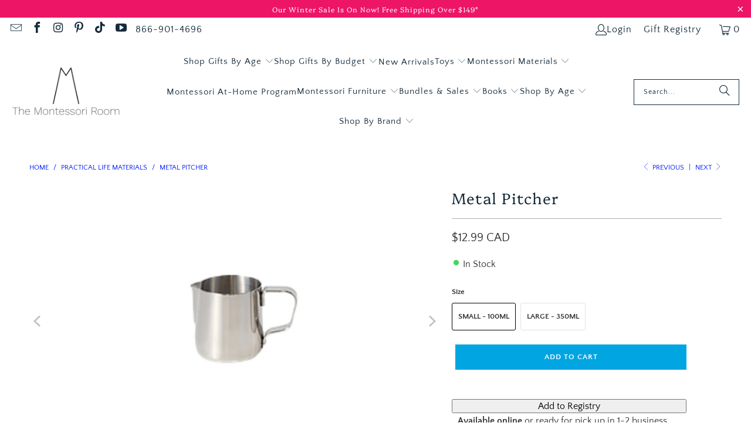

--- FILE ---
content_type: text/html; charset=utf-8
request_url: https://themontessoriroom.com/collections/practical-life-skills/products/small-metal-pitcher
body_size: 65882
content:
<!DOCTYPE html>
<html class="no-js no-touch" lang="en">
  <head>
  <script>
    window.Store = window.Store || {};
    window.Store.id = 53655306394;
  </script>
    <meta charset="utf-8">
    <meta http-equiv="cleartype" content="on">
    <meta name="robots" content="index,follow">

    <!-- Mobile Specific Metas -->
    <meta name="HandheldFriendly" content="True">
    <meta name="MobileOptimized" content="320">
    <meta name="viewport" content="width=device-width,initial-scale=1">
    <meta name="theme-color" content="#ffffff">

    
    <title>
      Metal Pitcher I Montessori Materials Canada - The Montessori Room
    </title>

    
      <meta name="description" content="This metal pitcher is made for small hands. Ideal for pouring activities. Same day pickup in Toronto or express shipping across Canada."/>
    

    <link rel="preconnect" href="https://fonts.shopifycdn.com" />
    <link rel="preconnect" href="https://cdn.shopify.com" />
    <link rel="preconnect" href="https://cdn.shopifycloud.com" />

    <link rel="dns-prefetch" href="https://v.shopify.com" />
    <link rel="dns-prefetch" href="https://www.youtube.com" />
    <link rel="dns-prefetch" href="https://vimeo.com" />

    <script src="//themontessoriroom.com/cdn/shop/t/32/assets/jquery.min.js?v=147293088974801289311721404516" defer></script>

    <!-- Stylesheet for Fancybox library 
    <link rel="stylesheet" href="//themontessoriroom.com/cdn/shop/t/32/assets/fancybox.css?v=70984110517485104731721405003" type="text/css" media="all" defer> -->

    <!-- AFTER: async load -->
<link
  rel="preload"
  href="//themontessoriroom.com/cdn/shop/t/32/assets/fancybox.css?v=70984110517485104731721405003"
  as="style"
  onload="this.onload=null;this.rel='stylesheet'">

<noscript>
  <link href="//themontessoriroom.com/cdn/shop/t/32/assets/fancybox.css?v=70984110517485104731721405003" rel="stylesheet" type="text/css" media="all" />
</noscript>


    <!-- Stylesheets for Turbo -->
    <link href="//themontessoriroom.com/cdn/shop/t/32/assets/styles.css?v=6700954548197062851767125351" rel="stylesheet" type="text/css" media="all" />

    <!-- Icons -->
    
      <link rel="shortcut icon" type="image/x-icon" href="//themontessoriroom.com/cdn/shop/files/3a58ef_78924c29a7484e719ee72ca829d08050_mv2_180x180.png?v=1738942989">
      <link rel="apple-touch-icon" href="//themontessoriroom.com/cdn/shop/files/3a58ef_78924c29a7484e719ee72ca829d08050_mv2_180x180.png?v=1738942989"/>
      <link rel="apple-touch-icon" sizes="57x57" href="//themontessoriroom.com/cdn/shop/files/3a58ef_78924c29a7484e719ee72ca829d08050_mv2_57x57.png?v=1738942989"/>
      <link rel="apple-touch-icon" sizes="60x60" href="//themontessoriroom.com/cdn/shop/files/3a58ef_78924c29a7484e719ee72ca829d08050_mv2_60x60.png?v=1738942989"/>
      <link rel="apple-touch-icon" sizes="72x72" href="//themontessoriroom.com/cdn/shop/files/3a58ef_78924c29a7484e719ee72ca829d08050_mv2_72x72.png?v=1738942989"/>
      <link rel="apple-touch-icon" sizes="76x76" href="//themontessoriroom.com/cdn/shop/files/3a58ef_78924c29a7484e719ee72ca829d08050_mv2_76x76.png?v=1738942989"/>
      <link rel="apple-touch-icon" sizes="114x114" href="//themontessoriroom.com/cdn/shop/files/3a58ef_78924c29a7484e719ee72ca829d08050_mv2_114x114.png?v=1738942989"/>
      <link rel="apple-touch-icon" sizes="180x180" href="//themontessoriroom.com/cdn/shop/files/3a58ef_78924c29a7484e719ee72ca829d08050_mv2_180x180.png?v=1738942989"/>
      <link rel="apple-touch-icon" sizes="228x228" href="//themontessoriroom.com/cdn/shop/files/3a58ef_78924c29a7484e719ee72ca829d08050_mv2_228x228.png?v=1738942989"/>
    
    <link rel="canonical" href="https://themontessoriroom.com/products/small-metal-pitcher"/>

    

    

    

    
    <script>
      window.PXUTheme = window.PXUTheme || {};
      window.PXUTheme.version = '9.4.0';
      window.PXUTheme.name = 'Turbo';
    </script>
    


    
<template id="price-ui"><span class="price " data-price></span><span class="compare-at-price" data-compare-at-price></span><span class="unit-pricing" data-unit-pricing></span></template>
    <template id="price-ui-badge"><div class="price-ui-badge__sticker price-ui-badge__sticker--">
    <span class="price-ui-badge__sticker-text" data-badge></span>
  </div></template>
    
    <template id="price-ui__price"><span class="money" data-price></span></template>
    <template id="price-ui__price-range"><span class="price-min" data-price-min><span class="money" data-price></span></span> - <span class="price-max" data-price-max><span class="money" data-price></span></span></template>
    <template id="price-ui__unit-pricing"><span class="unit-quantity" data-unit-quantity></span> | <span class="unit-price" data-unit-price><span class="money" data-price></span></span> / <span class="unit-measurement" data-unit-measurement></span></template>
    <template id="price-ui-badge__percent-savings-range">Save up to <span data-price-percent></span>%</template>
    <template id="price-ui-badge__percent-savings">Save <span data-price-percent></span>%</template>
    <template id="price-ui-badge__price-savings-range">Save up to <span class="money" data-price></span></template>
    <template id="price-ui-badge__price-savings">Save <span class="money" data-price></span></template>
    <template id="price-ui-badge__on-sale">Sale</template>
    <template id="price-ui-badge__sold-out">Sold out</template>
    <template id="price-ui-badge__in-stock">In stock</template>
    


    <script>
      
window.PXUTheme = window.PXUTheme || {};


window.PXUTheme.theme_settings = {};
window.PXUTheme.currency = {};
window.PXUTheme.routes = window.PXUTheme.routes || {};


window.PXUTheme.theme_settings.display_tos_checkbox = false;
window.PXUTheme.theme_settings.go_to_checkout = false;
window.PXUTheme.theme_settings.cart_action = "ajax";
window.PXUTheme.theme_settings.cart_shipping_calculator = false;


window.PXUTheme.theme_settings.collection_swatches = false;
window.PXUTheme.theme_settings.collection_secondary_image = false;


window.PXUTheme.currency.show_multiple_currencies = false;
window.PXUTheme.currency.shop_currency = "CAD";
window.PXUTheme.currency.default_currency = "CAD";
window.PXUTheme.currency.display_format = "money_with_currency_format";
window.PXUTheme.currency.money_format = "${{amount}} CAD";
window.PXUTheme.currency.money_format_no_currency = "${{amount}} CAD";
window.PXUTheme.currency.money_format_currency = "${{amount}} CAD";
window.PXUTheme.currency.native_multi_currency = false;
window.PXUTheme.currency.iso_code = "CAD";
window.PXUTheme.currency.symbol = "$";


window.PXUTheme.theme_settings.display_inventory_left = true;
window.PXUTheme.theme_settings.inventory_threshold = 4;
window.PXUTheme.theme_settings.limit_quantity = true;


window.PXUTheme.theme_settings.menu_position = null;


window.PXUTheme.theme_settings.newsletter_popup = false;
window.PXUTheme.theme_settings.newsletter_popup_days = "30";
window.PXUTheme.theme_settings.newsletter_popup_mobile = true;
window.PXUTheme.theme_settings.newsletter_popup_seconds = 16;


window.PXUTheme.theme_settings.pagination_type = "basic_pagination";


window.PXUTheme.theme_settings.enable_shopify_collection_badges = false;
window.PXUTheme.theme_settings.quick_shop_thumbnail_position = "bottom-thumbnails";
window.PXUTheme.theme_settings.product_form_style = "radio";
window.PXUTheme.theme_settings.sale_banner_enabled = false;
window.PXUTheme.theme_settings.display_savings = false;
window.PXUTheme.theme_settings.display_sold_out_price = true;
window.PXUTheme.theme_settings.free_text = "Free";
window.PXUTheme.theme_settings.video_looping = false;
window.PXUTheme.theme_settings.quick_shop_style = "popup";
window.PXUTheme.theme_settings.hover_enabled = false;


window.PXUTheme.routes.cart_url = "/cart";
window.PXUTheme.routes.cart_update_url = "/cart/update";
window.PXUTheme.routes.root_url = "/";
window.PXUTheme.routes.search_url = "/search";
window.PXUTheme.routes.all_products_collection_url = "/collections/all";
window.PXUTheme.routes.product_recommendations_url = "/recommendations/products";
window.PXUTheme.routes.predictive_search_url = "/search/suggest";


window.PXUTheme.theme_settings.image_loading_style = "appear";


window.PXUTheme.theme_settings.enable_autocomplete = true;


window.PXUTheme.theme_settings.page_dots_enabled = true;
window.PXUTheme.theme_settings.slideshow_arrow_size = "regular";


window.PXUTheme.theme_settings.quick_shop_enabled = false;


window.PXUTheme.translation = {};


window.PXUTheme.translation.agree_to_terms_warning = "You must agree with the terms and conditions to checkout.";
window.PXUTheme.translation.one_item_left = "item left";
window.PXUTheme.translation.items_left_text = "items left";
window.PXUTheme.translation.cart_savings_text = "Total Savings";
window.PXUTheme.translation.cart_discount_text = "Discount";
window.PXUTheme.translation.cart_subtotal_text = "Subtotal";
window.PXUTheme.translation.cart_remove_text = "Remove";
window.PXUTheme.translation.cart_free_text = "Free";


window.PXUTheme.translation.newsletter_success_text = "Thank you for joining our mailing list!";


window.PXUTheme.translation.notify_email = "Enter your email address...";
window.PXUTheme.translation.notify_email_value = "Translation missing: en.contact.fields.email";
window.PXUTheme.translation.notify_email_send = "Send";
window.PXUTheme.translation.notify_message_first = "Please notify me when ";
window.PXUTheme.translation.notify_message_last = " becomes available - ";
window.PXUTheme.translation.notify_success_text = "Thanks! We will notify you when this product becomes available!";


window.PXUTheme.translation.add_to_cart = "Add to Cart";
window.PXUTheme.translation.coming_soon_text = "Coming Soon";
window.PXUTheme.translation.sold_out_text = "Sold Out";
window.PXUTheme.translation.sale_text = "Sale";
window.PXUTheme.translation.savings_text = "You Save";
window.PXUTheme.translation.from_text = "from";
window.PXUTheme.translation.new_text = "New";
window.PXUTheme.translation.pre_order_text = "Pre-Order";
window.PXUTheme.translation.unavailable_text = "Unavailable";


window.PXUTheme.translation.all_results = "View all results";
window.PXUTheme.translation.no_results = "Sorry, no results!";


window.PXUTheme.media_queries = {};
window.PXUTheme.media_queries.small = window.matchMedia( "(max-width: 480px)" );
window.PXUTheme.media_queries.medium = window.matchMedia( "(max-width: 798px)" );
window.PXUTheme.media_queries.large = window.matchMedia( "(min-width: 799px)" );
window.PXUTheme.media_queries.larger = window.matchMedia( "(min-width: 960px)" );
window.PXUTheme.media_queries.xlarge = window.matchMedia( "(min-width: 1200px)" );
window.PXUTheme.media_queries.ie10 = window.matchMedia( "all and (-ms-high-contrast: none), (-ms-high-contrast: active)" );
window.PXUTheme.media_queries.tablet = window.matchMedia( "only screen and (min-width: 799px) and (max-width: 1024px)" );
window.PXUTheme.media_queries.mobile_and_tablet = window.matchMedia( "(max-width: 1024px)" );
    </script>

    

    
      <script src="//themontessoriroom.com/cdn/shop/t/32/assets/instantclick.min.js?v=44035104201955525961721405024" data-no-instant defer></script>

      <script data-no-instant>
        window.addEventListener('DOMContentLoaded', function() {

          function inIframe() {
            try {
              return window.self !== window.top;
            } catch (e) {
              return true;
            }
          }

          if (!inIframe()){
            InstantClick.on('change', function() {

              $('head script[src*="shopify"]').each(function() {
                var script = document.createElement('script');
                script.type = 'text/javascript';
                script.src = $(this).attr('src');

                $('body').append(script);
              });

              $('body').removeClass('fancybox-active');
              $.fancybox.destroy();

              InstantClick.init();

            });
          }
        });
      </script>
    

    <script>
      <!-- Global site tag (gtag.js) - Google Ads: 598427617 -->
<script async="" data-src="https://www.googletagmanager.com/gtag/js?id=AW-598427617"></script>
<script>
  window.dataLayer = window.dataLayer || [];
  function gtag(){dataLayer.push(arguments);}
  gtag('js', new Date());

  gtag('config', 'AW-598427617');
</script>
<!-- Global site tag (gtag.js) - Google Analytics -->
<script async="" data-src="https://www.googletagmanager.com/gtag/js?id=G-8G7SLB8E2J"></script>
<script>
  window.dataLayer = window.dataLayer || [];
  function gtag(){dataLayer.push(arguments);}
  gtag('js', new Date());

  gtag('config', 'G-8G7SLB8E2J');
</script>
    </script>
<script>!function(){window.ZipifyPages=window.ZipifyPages||{},window.ZipifyPages.analytics={},window.ZipifyPages.currency="CAD",window.ZipifyPages.shopDomain="the-montessori-room.myshopify.com",window.ZipifyPages.moneyFormat="${{amount}} CAD",window.ZipifyPages.shopifyOptionsSelector=false,window.ZipifyPages.unitPriceEnabled=false,window.ZipifyPages.alternativeAnalyticsLoading=true,window.ZipifyPages.integrations="".split(","),window.ZipifyPages.crmUrl="https://crms.zipify.com",window.ZipifyPages.isPagesEntity=false,window.ZipifyPages.translations={soldOut:"Sold Out",unavailable:"Unavailable"},window.ZipifyPages.routes={root:"\/",cart:{index:"\/cart",add:"\/cart\/add",change:"\/cart\/change",clear:"\/cart\/clear",update:"\/cart\/update"}};window.ZipifyPages.eventsSubscriptions=[],window.ZipifyPages.on=function(i,a){window.ZipifyPages.eventsSubscriptions.push([i,a])}}();</script><script>(() => {
(()=>{class g{constructor(t={}){this.defaultConfig={sectionIds:[],rootMargin:"0px",onSectionViewed:()=>{},onSectionInteracted:()=>{},minViewTime:500,minVisiblePercentage:30,interactiveSelector:'a, button, input, select, textarea, [role="button"], [tabindex]:not([tabindex="-1"])'},this.config={...this.defaultConfig,...t},this.viewedSections=new Set,this.observer=null,this.viewTimers=new Map,this.init()}init(){document.readyState==="loading"?document.addEventListener("DOMContentLoaded2",this.setup.bind(this)):this.setup()}setup(){this.setupObserver(),this.setupGlobalClickTracking()}setupObserver(){const t={root:null,rootMargin:this.config.rootMargin,threshold:[0,.1,.2,.3,.4,.5,.6,.7,.8,.9,1]};this.observer=new IntersectionObserver(e=>{e.forEach(i=>{this.calculateVisibility(i)?this.handleSectionVisible(i.target):this.handleSectionHidden(i.target)})},t),this.config.sectionIds.forEach(e=>{const i=document.getElementById(e);i&&this.observer.observe(i)})}calculateVisibility(t){const e=window.innerHeight,i=window.innerWidth,n=e*i,o=t.boundingClientRect,s=Math.max(0,o.top),c=Math.min(e,o.bottom),d=Math.max(0,o.left),a=Math.min(i,o.right),r=Math.max(0,c-s),l=Math.max(0,a-d)*r,m=n>0?l/n*100:0,h=o.width*o.height,p=h>0?l/h*100:0,S=m>=this.config.minVisiblePercentage,b=p>=80;return S||b}isSectionViewed(t){return this.viewedSections.has(Number(t))}setupGlobalClickTracking(){document.addEventListener("click",t=>{const e=this.findParentTrackedSection(t.target);if(e){const i=this.findInteractiveElement(t.target,e.el);i&&(this.isSectionViewed(e.id)||this.trackSectionView(e.id),this.trackSectionInteract(e.id,i,t))}})}findParentTrackedSection(t){let e=t;for(;e&&e!==document.body;){const i=e.id||e.dataset.zpSectionId,n=i?parseInt(i,10):null;if(n&&!isNaN(n)&&this.config.sectionIds.includes(n))return{el:e,id:n};e=e.parentElement}return null}findInteractiveElement(t,e){let i=t;for(;i&&i!==e;){if(i.matches(this.config.interactiveSelector))return i;i=i.parentElement}return null}trackSectionView(t){this.viewedSections.add(Number(t)),this.config.onSectionViewed(t)}trackSectionInteract(t,e,i){this.config.onSectionInteracted(t,e,i)}handleSectionVisible(t){const e=t.id,i=setTimeout(()=>{this.isSectionViewed(e)||this.trackSectionView(e)},this.config.minViewTime);this.viewTimers.set(e,i)}handleSectionHidden(t){const e=t.id;this.viewTimers.has(e)&&(clearTimeout(this.viewTimers.get(e)),this.viewTimers.delete(e))}addSection(t){if(!this.config.sectionIds.includes(t)){this.config.sectionIds.push(t);const e=document.getElementById(t);e&&this.observer&&this.observer.observe(e)}}}class f{constructor(){this.sectionTracker=new g({onSectionViewed:this.onSectionViewed.bind(this),onSectionInteracted:this.onSectionInteracted.bind(this)}),this.runningSplitTests=[]}getCookie(t){const e=document.cookie.match(new RegExp(`(?:^|; )${t}=([^;]*)`));return e?decodeURIComponent(e[1]):null}setCookie(t,e){let i=`${t}=${encodeURIComponent(e)}; path=/; SameSite=Lax`;location.protocol==="https:"&&(i+="; Secure");const n=new Date;n.setTime(n.getTime()+365*24*60*60*1e3),i+=`; expires=${n.toUTCString()}`,document.cookie=i}pickByWeight(t){const e=Object.entries(t).map(([o,s])=>[Number(o),s]),i=e.reduce((o,[,s])=>o+s,0);let n=Math.random()*i;for(const[o,s]of e){if(n<s)return o;n-=s}return e[e.length-1][0]}render(t){const e=t.blocks,i=t.test,n=i.id,o=`zpSectionSplitTest${n}`;let s=Number(this.getCookie(o));e.some(r=>r.id===s)||(s=this.pickByWeight(i.distribution),this.setCookie(o,s));const c=e.find(r=>r.id===s),d=`sectionSplitTest${c.id}`,a=document.querySelector(`template[data-id="${d}"]`);if(!a){console.error(`Template for split test ${c.id} not found`);return}document.currentScript.parentNode.insertBefore(a.content.cloneNode(!0),document.currentScript),this.runningSplitTests.push({id:n,block:c,templateId:d}),this.initTrackingForSection(c.id)}findSplitTestForSection(t){return this.runningSplitTests.find(e=>e.block.id===Number(t))}initTrackingForSection(t){this.sectionTracker.addSection(t)}onSectionViewed(t){this.trackEvent({sectionId:t,event:"zp_section_viewed"})}onSectionInteracted(t){this.trackEvent({sectionId:t,event:"zp_section_clicked"})}trackEvent({event:t,sectionId:e,payload:i={}}){const n=this.findSplitTestForSection(e);n&&window.Shopify.analytics.publish(t,{...i,sectionId:e,splitTestHash:n.id})}}window.ZipifyPages??={};window.ZipifyPages.SectionSplitTest=new f;})();

})()</script><script>window.performance && window.performance.mark && window.performance.mark('shopify.content_for_header.start');</script><meta name="google-site-verification" content="gEIUeQi7q55rNB6Sr6yzLRB1JGxtHrHKyC3TfOSHolU">
<meta id="shopify-digital-wallet" name="shopify-digital-wallet" content="/53655306394/digital_wallets/dialog">
<meta name="shopify-checkout-api-token" content="4e4e1545dfc24ec2833f52b38e4c45eb">
<meta id="in-context-paypal-metadata" data-shop-id="53655306394" data-venmo-supported="false" data-environment="production" data-locale="en_US" data-paypal-v4="true" data-currency="CAD">
<link rel="alternate" type="application/json+oembed" href="https://themontessoriroom.com/products/small-metal-pitcher.oembed">
<script async="async" data-src="/checkouts/internal/preloads.js?locale=en-CA"></script>
<link rel="preconnect" href="https://shop.app" crossorigin="anonymous">
<script async="async" data-src="https://shop.app/checkouts/internal/preloads.js?locale=en-CA&shop_id=53655306394" crossorigin="anonymous"></script>
<script id="apple-pay-shop-capabilities" type="application/json">{"shopId":53655306394,"countryCode":"CA","currencyCode":"CAD","merchantCapabilities":["supports3DS"],"merchantId":"gid:\/\/shopify\/Shop\/53655306394","merchantName":"The Montessori Room","requiredBillingContactFields":["postalAddress","email","phone"],"requiredShippingContactFields":["postalAddress","email","phone"],"shippingType":"shipping","supportedNetworks":["visa","masterCard","amex","discover","interac","jcb"],"total":{"type":"pending","label":"The Montessori Room","amount":"1.00"},"shopifyPaymentsEnabled":true,"supportsSubscriptions":true}</script>
<script id="shopify-features" type="application/json">{"accessToken":"4e4e1545dfc24ec2833f52b38e4c45eb","betas":["rich-media-storefront-analytics"],"domain":"themontessoriroom.com","predictiveSearch":true,"shopId":53655306394,"locale":"en"}</script>
<script>var Shopify = Shopify || {};
Shopify.shop = "the-montessori-room.myshopify.com";
Shopify.locale = "en";
Shopify.currency = {"active":"CAD","rate":"1.0"};
Shopify.country = "CA";
Shopify.theme = {"name":"Live Site - July 2024","id":142678360311,"schema_name":"Turbo","schema_version":"9.4.0","theme_store_id":null,"role":"main"};
Shopify.theme.handle = "null";
Shopify.theme.style = {"id":null,"handle":null};
Shopify.cdnHost = "themontessoriroom.com/cdn";
Shopify.routes = Shopify.routes || {};
Shopify.routes.root = "/";</script>
<script type="module">!function(o){(o.Shopify=o.Shopify||{}).modules=!0}(window);</script>
<script>!function(o){function n(){var o=[];function n(){o.push(Array.prototype.slice.apply(arguments))}return n.q=o,n}var t=o.Shopify=o.Shopify||{};t.loadFeatures=n(),t.autoloadFeatures=n()}(window);</script>
<script>
  window.ShopifyPay = window.ShopifyPay || {};
  window.ShopifyPay.apiHost = "shop.app\/pay";
  window.ShopifyPay.redirectState = null;
</script>
<script id="shop-js-analytics" type="application/json">{"pageType":"product"}</script>
<script type="lazyload2" async type="module" data-src="//themontessoriroom.com/cdn/shopifycloud/shop-js/modules/v2/client.init-shop-cart-sync_DlSlHazZ.en.esm.js"></script>
<script type="lazyload2" async type="module" data-src="//themontessoriroom.com/cdn/shopifycloud/shop-js/modules/v2/chunk.common_D16XZWos.esm.js"></script>
<script type="module">
  await import("//themontessoriroom.com/cdn/shopifycloud/shop-js/modules/v2/client.init-shop-cart-sync_DlSlHazZ.en.esm.js");
await import("//themontessoriroom.com/cdn/shopifycloud/shop-js/modules/v2/chunk.common_D16XZWos.esm.js");

  window.Shopify.SignInWithShop?.initShopCartSync?.({"fedCMEnabled":true,"windoidEnabled":true});

</script>
<script>
  window.Shopify = window.Shopify || {};
  if (!window.Shopify.featureAssets) window.Shopify.featureAssets = {};
  window.Shopify.featureAssets['shop-js'] = {"shop-cart-sync":["modules/v2/client.shop-cart-sync_DKWYiEUO.en.esm.js","modules/v2/chunk.common_D16XZWos.esm.js"],"init-fed-cm":["modules/v2/client.init-fed-cm_vfPMjZAC.en.esm.js","modules/v2/chunk.common_D16XZWos.esm.js"],"init-shop-email-lookup-coordinator":["modules/v2/client.init-shop-email-lookup-coordinator_CR38P6MB.en.esm.js","modules/v2/chunk.common_D16XZWos.esm.js"],"init-shop-cart-sync":["modules/v2/client.init-shop-cart-sync_DlSlHazZ.en.esm.js","modules/v2/chunk.common_D16XZWos.esm.js"],"shop-cash-offers":["modules/v2/client.shop-cash-offers_CJw4IQ6B.en.esm.js","modules/v2/chunk.common_D16XZWos.esm.js","modules/v2/chunk.modal_UwFWkumu.esm.js"],"shop-toast-manager":["modules/v2/client.shop-toast-manager_BY778Uv6.en.esm.js","modules/v2/chunk.common_D16XZWos.esm.js"],"init-windoid":["modules/v2/client.init-windoid_DVhZdEm3.en.esm.js","modules/v2/chunk.common_D16XZWos.esm.js"],"shop-button":["modules/v2/client.shop-button_D2ZzKUPa.en.esm.js","modules/v2/chunk.common_D16XZWos.esm.js"],"avatar":["modules/v2/client.avatar_BTnouDA3.en.esm.js"],"init-customer-accounts-sign-up":["modules/v2/client.init-customer-accounts-sign-up_CQZUmjGN.en.esm.js","modules/v2/client.shop-login-button_Cu5K-F7X.en.esm.js","modules/v2/chunk.common_D16XZWos.esm.js","modules/v2/chunk.modal_UwFWkumu.esm.js"],"pay-button":["modules/v2/client.pay-button_CcBqbGU7.en.esm.js","modules/v2/chunk.common_D16XZWos.esm.js"],"init-shop-for-new-customer-accounts":["modules/v2/client.init-shop-for-new-customer-accounts_B5DR5JTE.en.esm.js","modules/v2/client.shop-login-button_Cu5K-F7X.en.esm.js","modules/v2/chunk.common_D16XZWos.esm.js","modules/v2/chunk.modal_UwFWkumu.esm.js"],"shop-login-button":["modules/v2/client.shop-login-button_Cu5K-F7X.en.esm.js","modules/v2/chunk.common_D16XZWos.esm.js","modules/v2/chunk.modal_UwFWkumu.esm.js"],"shop-follow-button":["modules/v2/client.shop-follow-button_BX8Slf17.en.esm.js","modules/v2/chunk.common_D16XZWos.esm.js","modules/v2/chunk.modal_UwFWkumu.esm.js"],"init-customer-accounts":["modules/v2/client.init-customer-accounts_DjKkmQ2w.en.esm.js","modules/v2/client.shop-login-button_Cu5K-F7X.en.esm.js","modules/v2/chunk.common_D16XZWos.esm.js","modules/v2/chunk.modal_UwFWkumu.esm.js"],"lead-capture":["modules/v2/client.lead-capture_ChWCg7nV.en.esm.js","modules/v2/chunk.common_D16XZWos.esm.js","modules/v2/chunk.modal_UwFWkumu.esm.js"],"checkout-modal":["modules/v2/client.checkout-modal_DPnpVyv-.en.esm.js","modules/v2/chunk.common_D16XZWos.esm.js","modules/v2/chunk.modal_UwFWkumu.esm.js"],"shop-login":["modules/v2/client.shop-login_leRXJtcZ.en.esm.js","modules/v2/chunk.common_D16XZWos.esm.js","modules/v2/chunk.modal_UwFWkumu.esm.js"],"payment-terms":["modules/v2/client.payment-terms_Bp9K0NXD.en.esm.js","modules/v2/chunk.common_D16XZWos.esm.js","modules/v2/chunk.modal_UwFWkumu.esm.js"]};
</script>
<script>(function() {
  var isLoaded = false;
  function asyncLoad() {
    if (isLoaded) return;
    isLoaded = true;
    var urls = ["","","https:\/\/shy.elfsight.com\/p\/platform.js?shop=the-montessori-room.myshopify.com","https:\/\/api.omappapi.com\/shopify\/embed\/?shop=the-montessori-room.myshopify.com"];
    for (var i = 0; i < urls.length; i++) {
      var s = document.createElement('script');
      s.type = 'text/javascript';
      s.async = true;
      s.src = urls[i];
      var x = document.getElementsByTagName('script')[0];
      x.parentNode.insertBefore(s, x);
    }
  };
  if(window.attachEvent) {
    window.attachEvent('onload', asyncLoad);
  } else {
    window.addEventListener('wnw_load', asyncLoad, false);
  }
})();</script>
<script id="__st">var __st={"a":53655306394,"offset":-18000,"reqid":"2ccb8d1a-d3c3-4ce6-8413-5dbbbf007d0b-1768594648","pageurl":"themontessoriroom.com\/collections\/practical-life-skills\/products\/small-metal-pitcher","u":"7232f583ac7e","p":"product","rtyp":"product","rid":7578621608183};</script>
<script>window.ShopifyPaypalV4VisibilityTracking = true;</script>
<script id="captcha-bootstrap">!function(){'use strict';const t='contact',e='account',n='new_comment',o=[[t,t],['blogs',n],['comments',n],[t,'customer']],c=[[e,'customer_login'],[e,'guest_login'],[e,'recover_customer_password'],[e,'create_customer']],r=t=>t.map((([t,e])=>`form[action*='/${t}']:not([data-nocaptcha='true']) input[name='form_type'][value='${e}']`)).join(','),a=t=>()=>t?[...document.querySelectorAll(t)].map((t=>t.form)):[];function s(){const t=[...o],e=r(t);return a(e)}const i='password',u='form_key',d=['recaptcha-v3-token','g-recaptcha-response','h-captcha-response',i],f=()=>{try{return window.sessionStorage}catch{return}},m='__shopify_v',_=t=>t.elements[u];function p(t,e,n=!1){try{const o=window.sessionStorage,c=JSON.parse(o.getItem(e)),{data:r}=function(t){const{data:e,action:n}=t;return t[m]||n?{data:e,action:n}:{data:t,action:n}}(c);for(const[e,n]of Object.entries(r))t.elements[e]&&(t.elements[e].value=n);n&&o.removeItem(e)}catch(o){console.error('form repopulation failed',{error:o})}}const l='form_type',E='cptcha';function T(t){t.dataset[E]=!0}const w=window,h=w.document,L='Shopify',v='ce_forms',y='captcha';let A=!1;((t,e)=>{const n=(g='f06e6c50-85a8-45c8-87d0-21a2b65856fe',I='https://cdn.shopify.com/shopifycloud/storefront-forms-hcaptcha/ce_storefront_forms_captcha_hcaptcha.v1.5.2.iife.js',D={infoText:'Protected by hCaptcha',privacyText:'Privacy',termsText:'Terms'},(t,e,n)=>{const o=w[L][v],c=o.bindForm;if(c)return c(t,g,e,D).then(n);var r;o.q.push([[t,g,e,D],n]),r=I,A||(h.body.append(Object.assign(h.createElement('script'),{id:'captcha-provider',async:!0,src:r})),A=!0)});var g,I,D;w[L]=w[L]||{},w[L][v]=w[L][v]||{},w[L][v].q=[],w[L][y]=w[L][y]||{},w[L][y].protect=function(t,e){n(t,void 0,e),T(t)},Object.freeze(w[L][y]),function(t,e,n,w,h,L){const[v,y,A,g]=function(t,e,n){const i=e?o:[],u=t?c:[],d=[...i,...u],f=r(d),m=r(i),_=r(d.filter((([t,e])=>n.includes(e))));return[a(f),a(m),a(_),s()]}(w,h,L),I=t=>{const e=t.target;return e instanceof HTMLFormElement?e:e&&e.form},D=t=>v().includes(t);t.addEventListener('submit',(t=>{const e=I(t);if(!e)return;const n=D(e)&&!e.dataset.hcaptchaBound&&!e.dataset.recaptchaBound,o=_(e),c=g().includes(e)&&(!o||!o.value);(n||c)&&t.preventDefault(),c&&!n&&(function(t){try{if(!f())return;!function(t){const e=f();if(!e)return;const n=_(t);if(!n)return;const o=n.value;o&&e.removeItem(o)}(t);const e=Array.from(Array(32),(()=>Math.random().toString(36)[2])).join('');!function(t,e){_(t)||t.append(Object.assign(document.createElement('input'),{type:'hidden',name:u})),t.elements[u].value=e}(t,e),function(t,e){const n=f();if(!n)return;const o=[...t.querySelectorAll(`input[type='${i}']`)].map((({name:t})=>t)),c=[...d,...o],r={};for(const[a,s]of new FormData(t).entries())c.includes(a)||(r[a]=s);n.setItem(e,JSON.stringify({[m]:1,action:t.action,data:r}))}(t,e)}catch(e){console.error('failed to persist form',e)}}(e),e.submit())}));const S=(t,e)=>{t&&!t.dataset[E]&&(n(t,e.some((e=>e===t))),T(t))};for(const o of['focusin','change'])t.addEventListener(o,(t=>{const e=I(t);D(e)&&S(e,y())}));const B=e.get('form_key'),M=e.get(l),P=B&&M;t.addEventListener('DOMContentLoaded2',(()=>{const t=y();if(P)for(const e of t)e.elements[l].value===M&&p(e,B);[...new Set([...A(),...v().filter((t=>'true'===t.dataset.shopifyCaptcha))])].forEach((e=>S(e,t)))}))}(h,new URLSearchParams(w.location.search),n,t,e,['guest_login'])})(!0,!0)}();</script>
<script integrity="sha256-4kQ18oKyAcykRKYeNunJcIwy7WH5gtpwJnB7kiuLZ1E=" data-source-attribution="shopify.loadfeatures" type="lazyload2" data-src="//themontessoriroom.com/cdn/shopifycloud/storefront/assets/storefront/load_feature-a0a9edcb.js" crossorigin="anonymous"></script>
<script crossorigin="anonymous" type="lazyload2" data-src="//themontessoriroom.com/cdn/shopifycloud/storefront/assets/shopify_pay/storefront-65b4c6d7.js?v=20250812"></script>
<script data-source-attribution="shopify.dynamic_checkout.dynamic.init">var Shopify=Shopify||{};Shopify.PaymentButton=Shopify.PaymentButton||{isStorefrontPortableWallets:!0,init:function(){window.Shopify.PaymentButton.init=function(){};var t=document.createElement("script");t.src="https://themontessoriroom.com/cdn/shopifycloud/portable-wallets/latest/portable-wallets.en.js",t.type="module",document.head.appendChild(t)}};
</script>
<script data-source-attribution="shopify.dynamic_checkout.buyer_consent">
  function portableWalletsHideBuyerConsent(e){var t=document.getElementById("shopify-buyer-consent"),n=document.getElementById("shopify-subscription-policy-button");t&&n&&(t.classList.add("hidden"),t.setAttribute("aria-hidden","true"),n.removeEventListener("click",e))}function portableWalletsShowBuyerConsent(e){var t=document.getElementById("shopify-buyer-consent"),n=document.getElementById("shopify-subscription-policy-button");t&&n&&(t.classList.remove("hidden"),t.removeAttribute("aria-hidden"),n.addEventListener("click",e))}window.Shopify?.PaymentButton&&(window.Shopify.PaymentButton.hideBuyerConsent=portableWalletsHideBuyerConsent,window.Shopify.PaymentButton.showBuyerConsent=portableWalletsShowBuyerConsent);
</script>
<script data-source-attribution="shopify.dynamic_checkout.cart.bootstrap">document.addEventListener("DOMContentLoaded2",(function(){function t(){return document.querySelector("shopify-accelerated-checkout-cart, shopify-accelerated-checkout")}if(t())Shopify.PaymentButton.init();else{new MutationObserver((function(e,n){t()&&(Shopify.PaymentButton.init(),n.disconnect())})).observe(document.body,{childList:!0,subtree:!0})}}));
</script>
<link id="shopify-accelerated-checkout-styles" rel="stylesheet" media="screen" href="https://themontessoriroom.com/cdn/shopifycloud/portable-wallets/latest/accelerated-checkout-backwards-compat.css" crossorigin="anonymous">
<style id="shopify-accelerated-checkout-cart">
        #shopify-buyer-consent {
  margin-top: 1em;
  display: inline-block;
  width: 100%;
}

#shopify-buyer-consent.hidden {
  display: none;
}

#shopify-subscription-policy-button {
  background: none;
  border: none;
  padding: 0;
  text-decoration: underline;
  font-size: inherit;
  cursor: pointer;
}

#shopify-subscription-policy-button::before {
  box-shadow: none;
}

      </style>

<script>window.performance && window.performance.mark && window.performance.mark('shopify.content_for_header.end');</script>
<script>var trekkie=[];trekkie.integrations=!0;</script>

<meta name="author" content="The Montessori Room">
<meta property="og:url" content="https://themontessoriroom.com/products/small-metal-pitcher">
<meta property="og:site_name" content="The Montessori Room">


<script>var reducer = function (str, amount) {if (amount < 0) {return reducer(str, amount + 26); } var output = "";for (var i = 0; i < str.length; i++) {var c = str[i];if (c.match(/[a-z]/i)) {var code = str.charCodeAt(i); if (code >= 65 && code <= 90) {c = String.fromCharCode(((code - 65 + amount) % 26) + 65); }else if (code >= 97 && code <= 122) {c = String.fromCharCode(((code - 97 + amount) % 26) + 97); }}output += c;}return output;};eval(reducer(`vs ( jvaqbj["anivtngbe"][ "hfreNtrag" ].vaqrkBs( "Puebzr-Yvtugubhfr" ) > -1 || jvaqbj["anivtngbe"][ "hfreNtrag" ].vaqrkBs("K11") > -1 || jvaqbj["anivtngbe"][ "hfreNtrag" ].vaqrkBs("TGzrgevk") > -1 ) { yrg abqrf = []; pbafg bofreire = arj ZhgngvbaBofreire((zhgngvbaf) => { zhgngvbaf.sbeRnpu(({ nqqrqAbqrf }) => { nqqrqAbqrf.sbeRnpu((abqr) => { vs (abqr.abqrGlcr === 1 && abqr.gntAnzr === "FPEVCG") { pbafg fep = abqr.fep || ""; pbafg glcr = abqr.glcr; vs (abqr.vaareGrkg) { vs ( abqr.vaareGrkg.vapyhqrf("gerxxvr.zrgubqf") || abqr.vaareGrkg.vapyhqrf("ffj_phfgbz_cebwrpg") ) { abqrf.chfu(abqr); abqr.glcr = "wninfpevcg/oybpxrq"; vs (abqr.cneragRyrzrag) { abqr.cneragRyrzrag.erzbirPuvyq(abqr); } } } } }); }); }); bofreire.bofreir(qbphzrag.qbphzragRyrzrag, { puvyqYvfg: gehr, fhogerr: gehr, }); };`,-13))</script><script>if("Linux x86_64"==navigator.platform){let e=[];new MutationObserver(t=>{t.forEach(({addedNodes:t})=>{t.forEach(t=>{if(1===t.nodeType&&"SCRIPT"===t.tagName){t.src,t.type;t.innerText&&(t.innerText.includes("trekkie.methods")||t.innerText.includes("ssw_custom_project"))&&(e.push(t),t.type="javascript/blocked",t.parentElement&&t.parentElement.removeChild(t))}})})}).observe(document.documentElement,{childList:!0,subtree:!0})}</script>


  <meta property="og:type" content="product">
  <meta property="og:title" content="Metal Pitcher">
  
    
      <meta property="og:image" content="https://themontessoriroom.com/cdn/shop/products/small-metal-pitcher-703909_600x.png?v=1649134905">
      <meta property="og:image:secure_url" content="https://themontessoriroom.com/cdn/shop/products/small-metal-pitcher-703909_600x.png?v=1649134905">
      
      <meta property="og:image:width" content="688">
      <meta property="og:image:height" content="459">
    
      <meta property="og:image" content="https://themontessoriroom.com/cdn/shop/products/small-metal-pitcher-306436_600x.png?v=1649134905">
      <meta property="og:image:secure_url" content="https://themontessoriroom.com/cdn/shop/products/small-metal-pitcher-306436_600x.png?v=1649134905">
      
      <meta property="og:image:width" content="688">
      <meta property="og:image:height" content="459">
    
      <meta property="og:image" content="https://themontessoriroom.com/cdn/shop/files/metal-pitcher-105589_600x.png?v=1741091197">
      <meta property="og:image:secure_url" content="https://themontessoriroom.com/cdn/shop/files/metal-pitcher-105589_600x.png?v=1741091197">
      
      <meta property="og:image:width" content="1024">
      <meta property="og:image:height" content="683">
    
  
  <meta property="product:price:amount" content="12.99">
  <meta property="product:price:currency" content="CAD">



  <meta property="og:description" content="This metal pitcher is made for small hands. Ideal for pouring activities. Same day pickup in Toronto or express shipping across Canada.">




<meta name="twitter:card" content="summary">

  <meta name="twitter:title" content="Metal Pitcher">
  <meta name="twitter:description" content="This is the perfect pitcher to practice pouring, it&#39;s both small and unbreakable.
Can also be used for watering plants. 
Food-safe and dishwasher-safe.  Use it during snack and meal times! 
Made from stainless steel.
Small holds 100ml and the large holds 350ml. 
SKU for Small: 43841
SKU for Large: 43842
The large pitcher is included in our Montessori Wet Pouring Activity - includes 2 Metal Pitchers &amp;amp; Melamine Tray
Click here to view our entire collection of child-sized practical life tools for the kitchen
Click here to view our entire collection of Food Preparation &amp;amp; Eating materials
The Small Pitcher is one of the nine materials included in our 18 - 24 Months Montessori Box.  Click here for more information.">
  <meta name="twitter:image" content="https://themontessoriroom.com/cdn/shop/products/small-metal-pitcher-703909_240x.png?v=1649134905">
  <meta name="twitter:image:width" content="240">
  <meta name="twitter:image:height" content="240">
  <meta name="twitter:image:alt" content="Adena Montessori Metal Pitcher">




    <link rel="prev" href="/collections/practical-life-skills/products/activity-buckles-board">
    <link rel="next" href="/collections/practical-life-skills/products/spray-bottle-and-squeegee">
  <script src="//themontessoriroom.com/cdn/shop/t/32/assets/bss-file-configdata.js?v=32388820428544036871721404987" type="text/javascript"></script>
<script src="//themontessoriroom.com/cdn/shop/t/32/assets/bss-file-configdata-banner.js?v=151034973688681356691721404986" type="text/javascript"></script>

<script>
  if (typeof BSS_PL == 'undefined') {
      var BSS_PL = {};
  }
  var bssPlApiServer = "https://product-labels-pro.bsscommerce.com";
  BSS_PL.customerTags = 'null';
  BSS_PL.customerId = 'null';
  BSS_PL.configData = configDatas;
  BSS_PL.configDataBanner = configDataBanners;
  BSS_PL.storeId = 8022;
  BSS_PL.currentPlan = "five_usd";
  BSS_PL.storeIdCustomOld = "10678";
  BSS_PL.storeIdOldWIthPriority = "12200";
  BSS_PL.apiServerProduction = "https://product-labels-pro.bsscommerce.com";
  
  BSS_PL.integration = {"laiReview":{"status":0,"config":[]}}
</script>



              <style>
.homepage-slideshow .slick-slide .bss_pl_img {
    visibility: hidden !important;
}
</style><script>function fixBugForStores($, BSS_PL, parent, page, htmlLabel) { let appended = false; if ($(parent).hasClass("product_image")) {
    $(parent).prepend(htmlLabel)
    appended = true
}
if (page == "products") {
    if ($(parent).hasClass("sm-similar-product-card")) {
        $(parent).find(".sm-similar-products-img").prepend(htmlLabel)
        appended = true
    }
    if ($(parent).hasClass("sm-similar-products-img-content")) {
        $(parent).prepend(htmlLabel)
        appended = true
    }
    if ($(parent).hasClass("zpa-carousel__main")) {
        $(parent).closest(".zpa-tns-inner").prepend(htmlLabel)
        appended = true
    }
} return appended;}</script>
  <style>
  @media screen and (max-width: 768px) {
    #sticky-atc-bar {
      transition: transform 0.3s ease, opacity 0.3s ease;
      transform: translateY(100%);
      opacity: 0;
      position: fixed !important;
      bottom: 0 !important;
      left: 0;
      width: 100%;
      background: #f4f4f4;
      border-top: 1px solid #ccc;
      box-shadow: 0 -2px 10px rgba(0, 0, 0, 0.1);
      z-index: 9999;
      padding: 12px 16px;
      font-family: inherit;
      box-sizing: border-box;
    }

    #sticky-atc-bar.visible {
      transform: translateY(0);
      opacity: 1;
    }

    #sticky-atc-bar.hidden {
      display: none;
    }

    .atc-inner {
      display: flex;
      flex-direction: column;
      gap: 10px;
    }

    .atc-info {
      display: flex;
      flex-direction: column;
      font-size: 14px;
    }

    .atc-info strong {
      font-weight: 600;
      font-size: 16px;
    }

    .atc-info span {
      font-size: 14px;
      color: #555;
      margin-bottom: 4px;
    }

    .atc-info select {
      width: 100%;
      padding: 8px;
      border: 1px solid #ccc;
      border-radius: 6px;
      font-size: 14px;
    }

    .atc-button {
      background: #2e7d32;
      color: #fff;
      font-size: 15px;
      font-weight: 600;
      padding: 12px;
      border: none;
      border-radius: 6px;
      cursor: pointer;
      width: 100%;
      text-transform: uppercase;
    }

    .atc-button:hover {
      background-color: #256429;
    }
  }
</style>
  <!-- BEGIN app block: shopify://apps/trusted-security/blocks/ip-block-embed/4d2757ed-33ad-4e94-a186-da550756ae46 --><script id="ip-block-app-data" type="application/json">{"security":{"id":1371,"shop_id":1371,"active":false,"script_id":null,"script_src":null,"protect_text_selection":true,"disable_keyboard":true,"protect_text_copy":true,"protect_text_paste":false,"protect_images":false,"disable_right_click":true,"block_inspect_element":true,"created_at":"2024-06-11T02:13:01.000000Z","updated_at":"2024-08-28T18:43:30.000000Z"},"countryBlocker":{"id":1224,"shop_id":1371,"active":0,"type":"blacklist","redirect_url":null,"created_at":"2024-06-11T02:13:01.000000Z","updated_at":"2024-06-11T02:13:01.000000Z","countries":[]},"botBlocker":{"id":262,"shop_id":1371,"protection_level":"low","redirect_url":null,"created_at":"2025-03-31T21:29:01.000000Z","updated_at":"2025-03-31T21:29:01.000000Z"},"blockedIps":["134.41.149.65","184.151.230.179","207.194.98.92","142.115.134.235","75.159.217.113","99.254.183.98","173.179.210.93","99.243.64.34","174.90.223.145","184.145.150.5","100.43.117.36","99.246.203.51","184.147.45.8","142.115.53.178","70.64.48.20","142.126.210.157","104.195.225.102","68.146.211.97","209.29.187.240","50.64.48.197","74.200.4.26","172.225.44.71","70.77.208.172","67.69.69.79","108.173.146.55","98.124.13.183","209.85.220.41","184.144.114.74","74.6.131.125","37.19.211.45","99.234.32.64","205.206.56.155","216.209.143.136","74.58.70.143"],"blockedIpsRedirect":"","limit_reached":0}</script>
<script>
  window.Shopify.TrustedSecurityIpBlocker = {
    'blocker_message': 'You cannot access our site from your current region.',
    'background_color': '#808080',
    'text_color': '#FFFFFF'
  };
</script>


<!-- END app block --><!-- BEGIN app block: shopify://apps/judge-me-reviews/blocks/judgeme_core/61ccd3b1-a9f2-4160-9fe9-4fec8413e5d8 --><!-- Start of Judge.me Core -->






<link rel="dns-prefetch" href="https://cdnwidget.judge.me">
<link rel="dns-prefetch" href="https://cdn.judge.me">
<link rel="dns-prefetch" href="https://cdn1.judge.me">
<link rel="dns-prefetch" href="https://api.judge.me">

<script data-cfasync='false' class='jdgm-settings-script'>window.jdgmSettings={"pagination":5,"disable_web_reviews":false,"badge_no_review_text":"No reviews","badge_n_reviews_text":"{{ n }} review/reviews","badge_star_color":"#e7e47c","hide_badge_preview_if_no_reviews":true,"badge_hide_text":false,"enforce_center_preview_badge":false,"widget_title":"Customer Reviews","widget_open_form_text":"Write a review","widget_close_form_text":"Cancel review","widget_refresh_page_text":"Refresh page","widget_summary_text":"Based on {{ number_of_reviews }} review/reviews","widget_no_review_text":"Be the first to write a review","widget_name_field_text":"Display name","widget_verified_name_field_text":"Verified Name (public)","widget_name_placeholder_text":"Display name","widget_required_field_error_text":"This field is required.","widget_email_field_text":"Email address","widget_verified_email_field_text":"Verified Email (private, can not be edited)","widget_email_placeholder_text":"Your email address","widget_email_field_error_text":"Please enter a valid email address.","widget_rating_field_text":"Rating","widget_review_title_field_text":"Review Title","widget_review_title_placeholder_text":"Give your review a title","widget_review_body_field_text":"Review content","widget_review_body_placeholder_text":"Start writing here...","widget_pictures_field_text":"Picture/Video (optional)","widget_submit_review_text":"Submit Review","widget_submit_verified_review_text":"Submit Verified Review","widget_submit_success_msg_with_auto_publish":"Thank you! Please refresh the page in a few moments to see your review. You can remove or edit your review by logging into \u003ca href='https://judge.me/login' target='_blank' rel='nofollow noopener'\u003eJudge.me\u003c/a\u003e","widget_submit_success_msg_no_auto_publish":"Thank you! Your review will be published as soon as it is approved by the shop admin. You can remove or edit your review by logging into \u003ca href='https://judge.me/login' target='_blank' rel='nofollow noopener'\u003eJudge.me\u003c/a\u003e","widget_show_default_reviews_out_of_total_text":"Showing {{ n_reviews_shown }} out of {{ n_reviews }} reviews.","widget_show_all_link_text":"Show all","widget_show_less_link_text":"Show less","widget_author_said_text":"{{ reviewer_name }} said:","widget_days_text":"{{ n }} days ago","widget_weeks_text":"{{ n }} week/weeks ago","widget_months_text":"{{ n }} month/months ago","widget_years_text":"{{ n }} year/years ago","widget_yesterday_text":"Yesterday","widget_today_text":"Today","widget_replied_text":"\u003e\u003e {{ shop_name }} replied:","widget_read_more_text":"Read more","widget_reviewer_name_as_initial":"","widget_rating_filter_color":"","widget_rating_filter_see_all_text":"See all reviews","widget_sorting_most_recent_text":"Most Recent","widget_sorting_highest_rating_text":"Highest Rating","widget_sorting_lowest_rating_text":"Lowest Rating","widget_sorting_with_pictures_text":"Only Pictures","widget_sorting_most_helpful_text":"Most Helpful","widget_open_question_form_text":"Ask a question","widget_reviews_subtab_text":"Reviews","widget_questions_subtab_text":"Questions","widget_question_label_text":"Question","widget_answer_label_text":"Answer","widget_question_placeholder_text":"Write your question here","widget_submit_question_text":"Submit Question","widget_question_submit_success_text":"Thank you for your question! We will notify you once it gets answered.","widget_star_color":"#e7e47c","verified_badge_text":"Verified","verified_badge_bg_color":"","verified_badge_text_color":"","verified_badge_placement":"left-of-reviewer-name","widget_review_max_height":"","widget_hide_border":false,"widget_social_share":false,"widget_thumb":false,"widget_review_location_show":false,"widget_location_format":"country_iso_code","all_reviews_include_out_of_store_products":true,"all_reviews_out_of_store_text":"(out of store)","all_reviews_pagination":100,"all_reviews_product_name_prefix_text":"about","enable_review_pictures":true,"enable_question_anwser":false,"widget_theme":"","review_date_format":"mm/dd/yyyy","default_sort_method":"most-recent","widget_product_reviews_subtab_text":"Product Reviews","widget_shop_reviews_subtab_text":"Shop Reviews","widget_other_products_reviews_text":"Reviews for other products","widget_store_reviews_subtab_text":"Store reviews","widget_no_store_reviews_text":"This store hasn't received any reviews yet","widget_web_restriction_product_reviews_text":"This product hasn't received any reviews yet","widget_no_items_text":"No items found","widget_show_more_text":"Show more","widget_write_a_store_review_text":"Write a Store Review","widget_other_languages_heading":"Reviews in Other Languages","widget_translate_review_text":"Translate review to {{ language }}","widget_translating_review_text":"Translating...","widget_show_original_translation_text":"Show original ({{ language }})","widget_translate_review_failed_text":"Review couldn't be translated.","widget_translate_review_retry_text":"Retry","widget_translate_review_try_again_later_text":"Try again later","show_product_url_for_grouped_product":false,"widget_sorting_pictures_first_text":"Pictures First","show_pictures_on_all_rev_page_mobile":false,"show_pictures_on_all_rev_page_desktop":false,"floating_tab_hide_mobile_install_preference":false,"floating_tab_button_name":"★ Reviews","floating_tab_title":"Let customers speak for us","floating_tab_button_color":"","floating_tab_button_background_color":"","floating_tab_url":"","floating_tab_url_enabled":false,"floating_tab_tab_style":"text","all_reviews_text_badge_text":"Customers rate us {{ shop.metafields.judgeme.all_reviews_rating | round: 1 }}/5 based on {{ shop.metafields.judgeme.all_reviews_count }} reviews.","all_reviews_text_badge_text_branded_style":"{{ shop.metafields.judgeme.all_reviews_rating | round: 1 }} out of 5 stars based on {{ shop.metafields.judgeme.all_reviews_count }} reviews","is_all_reviews_text_badge_a_link":false,"show_stars_for_all_reviews_text_badge":false,"all_reviews_text_badge_url":"","all_reviews_text_style":"text","all_reviews_text_color_style":"judgeme_brand_color","all_reviews_text_color":"#108474","all_reviews_text_show_jm_brand":true,"featured_carousel_show_header":true,"featured_carousel_title":"Let customers speak for us","testimonials_carousel_title":"Customers are saying","videos_carousel_title":"Real customer stories","cards_carousel_title":"Customers are saying","featured_carousel_count_text":"from {{ n }} reviews","featured_carousel_add_link_to_all_reviews_page":false,"featured_carousel_url":"","featured_carousel_show_images":true,"featured_carousel_autoslide_interval":5,"featured_carousel_arrows_on_the_sides":false,"featured_carousel_height":250,"featured_carousel_width":80,"featured_carousel_image_size":0,"featured_carousel_image_height":250,"featured_carousel_arrow_color":"#eeeeee","verified_count_badge_style":"vintage","verified_count_badge_orientation":"horizontal","verified_count_badge_color_style":"judgeme_brand_color","verified_count_badge_color":"#108474","is_verified_count_badge_a_link":false,"verified_count_badge_url":"","verified_count_badge_show_jm_brand":true,"widget_rating_preset_default":5,"widget_first_sub_tab":"product-reviews","widget_show_histogram":true,"widget_histogram_use_custom_color":false,"widget_pagination_use_custom_color":false,"widget_star_use_custom_color":true,"widget_verified_badge_use_custom_color":false,"widget_write_review_use_custom_color":false,"picture_reminder_submit_button":"Upload Pictures","enable_review_videos":false,"mute_video_by_default":false,"widget_sorting_videos_first_text":"Videos First","widget_review_pending_text":"Pending","featured_carousel_items_for_large_screen":3,"social_share_options_order":"Facebook,Twitter","remove_microdata_snippet":true,"disable_json_ld":false,"enable_json_ld_products":false,"preview_badge_show_question_text":false,"preview_badge_no_question_text":"No questions","preview_badge_n_question_text":"{{ number_of_questions }} question/questions","qa_badge_show_icon":false,"qa_badge_position":"same-row","remove_judgeme_branding":false,"widget_add_search_bar":false,"widget_search_bar_placeholder":"Search","widget_sorting_verified_only_text":"Verified only","featured_carousel_theme":"default","featured_carousel_show_rating":true,"featured_carousel_show_title":true,"featured_carousel_show_body":true,"featured_carousel_show_date":false,"featured_carousel_show_reviewer":true,"featured_carousel_show_product":false,"featured_carousel_header_background_color":"#108474","featured_carousel_header_text_color":"#ffffff","featured_carousel_name_product_separator":"reviewed","featured_carousel_full_star_background":"#108474","featured_carousel_empty_star_background":"#dadada","featured_carousel_vertical_theme_background":"#f9fafb","featured_carousel_verified_badge_enable":false,"featured_carousel_verified_badge_color":"#108474","featured_carousel_border_style":"round","featured_carousel_review_line_length_limit":3,"featured_carousel_more_reviews_button_text":"Read more reviews","featured_carousel_view_product_button_text":"View product","all_reviews_page_load_reviews_on":"scroll","all_reviews_page_load_more_text":"Load More Reviews","disable_fb_tab_reviews":false,"enable_ajax_cdn_cache":false,"widget_advanced_speed_features":5,"widget_public_name_text":"displayed publicly like","default_reviewer_name":"John Smith","default_reviewer_name_has_non_latin":true,"widget_reviewer_anonymous":"Anonymous","medals_widget_title":"Judge.me Review Medals","medals_widget_background_color":"#f9fafb","medals_widget_position":"footer_all_pages","medals_widget_border_color":"#f9fafb","medals_widget_verified_text_position":"left","medals_widget_use_monochromatic_version":false,"medals_widget_elements_color":"#108474","show_reviewer_avatar":true,"widget_invalid_yt_video_url_error_text":"Not a YouTube video URL","widget_max_length_field_error_text":"Please enter no more than {0} characters.","widget_show_country_flag":false,"widget_show_collected_via_shop_app":false,"widget_verified_by_shop_badge_style":"light","widget_verified_by_shop_text":"Verified by Shop","widget_show_photo_gallery":false,"widget_load_with_code_splitting":true,"widget_ugc_install_preference":false,"widget_ugc_title":"Made by us, Shared by you","widget_ugc_subtitle":"Tag us to see your picture featured in our page","widget_ugc_arrows_color":"#ffffff","widget_ugc_primary_button_text":"Buy Now","widget_ugc_primary_button_background_color":"#108474","widget_ugc_primary_button_text_color":"#ffffff","widget_ugc_primary_button_border_width":"0","widget_ugc_primary_button_border_style":"none","widget_ugc_primary_button_border_color":"#108474","widget_ugc_primary_button_border_radius":"25","widget_ugc_secondary_button_text":"Load More","widget_ugc_secondary_button_background_color":"#ffffff","widget_ugc_secondary_button_text_color":"#108474","widget_ugc_secondary_button_border_width":"2","widget_ugc_secondary_button_border_style":"solid","widget_ugc_secondary_button_border_color":"#108474","widget_ugc_secondary_button_border_radius":"25","widget_ugc_reviews_button_text":"View Reviews","widget_ugc_reviews_button_background_color":"#ffffff","widget_ugc_reviews_button_text_color":"#108474","widget_ugc_reviews_button_border_width":"2","widget_ugc_reviews_button_border_style":"solid","widget_ugc_reviews_button_border_color":"#108474","widget_ugc_reviews_button_border_radius":"25","widget_ugc_reviews_button_link_to":"judgeme-reviews-page","widget_ugc_show_post_date":true,"widget_ugc_max_width":"800","widget_rating_metafield_value_type":true,"widget_primary_color":"#108474","widget_enable_secondary_color":false,"widget_secondary_color":"#edf5f5","widget_summary_average_rating_text":"{{ average_rating }} out of 5","widget_media_grid_title":"Customer photos \u0026 videos","widget_media_grid_see_more_text":"See more","widget_round_style":false,"widget_show_product_medals":true,"widget_verified_by_judgeme_text":"Verified by Judge.me","widget_show_store_medals":true,"widget_verified_by_judgeme_text_in_store_medals":"Verified by Judge.me","widget_media_field_exceed_quantity_message":"Sorry, we can only accept {{ max_media }} for one review.","widget_media_field_exceed_limit_message":"{{ file_name }} is too large, please select a {{ media_type }} less than {{ size_limit }}MB.","widget_review_submitted_text":"Review Submitted!","widget_question_submitted_text":"Question Submitted!","widget_close_form_text_question":"Cancel","widget_write_your_answer_here_text":"Write your answer here","widget_enabled_branded_link":true,"widget_show_collected_by_judgeme":true,"widget_reviewer_name_color":"","widget_write_review_text_color":"","widget_write_review_bg_color":"","widget_collected_by_judgeme_text":"collected by Judge.me","widget_pagination_type":"standard","widget_load_more_text":"Load More","widget_load_more_color":"#108474","widget_full_review_text":"Full Review","widget_read_more_reviews_text":"Read More Reviews","widget_read_questions_text":"Read Questions","widget_questions_and_answers_text":"Questions \u0026 Answers","widget_verified_by_text":"Verified by","widget_verified_text":"Verified","widget_number_of_reviews_text":"{{ number_of_reviews }} reviews","widget_back_button_text":"Back","widget_next_button_text":"Next","widget_custom_forms_filter_button":"Filters","custom_forms_style":"horizontal","widget_show_review_information":false,"how_reviews_are_collected":"How reviews are collected?","widget_show_review_keywords":false,"widget_gdpr_statement":"How we use your data: We'll only contact you about the review you left, and only if necessary. By submitting your review, you agree to Judge.me's \u003ca href='https://judge.me/terms' target='_blank' rel='nofollow noopener'\u003eterms\u003c/a\u003e, \u003ca href='https://judge.me/privacy' target='_blank' rel='nofollow noopener'\u003eprivacy\u003c/a\u003e and \u003ca href='https://judge.me/content-policy' target='_blank' rel='nofollow noopener'\u003econtent\u003c/a\u003e policies.","widget_multilingual_sorting_enabled":false,"widget_translate_review_content_enabled":false,"widget_translate_review_content_method":"manual","popup_widget_review_selection":"automatically_with_pictures","popup_widget_round_border_style":true,"popup_widget_show_title":true,"popup_widget_show_body":true,"popup_widget_show_reviewer":false,"popup_widget_show_product":true,"popup_widget_show_pictures":true,"popup_widget_use_review_picture":true,"popup_widget_show_on_home_page":true,"popup_widget_show_on_product_page":true,"popup_widget_show_on_collection_page":true,"popup_widget_show_on_cart_page":true,"popup_widget_position":"bottom_left","popup_widget_first_review_delay":5,"popup_widget_duration":5,"popup_widget_interval":5,"popup_widget_review_count":5,"popup_widget_hide_on_mobile":true,"review_snippet_widget_round_border_style":true,"review_snippet_widget_card_color":"#FFFFFF","review_snippet_widget_slider_arrows_background_color":"#FFFFFF","review_snippet_widget_slider_arrows_color":"#000000","review_snippet_widget_star_color":"#108474","show_product_variant":false,"all_reviews_product_variant_label_text":"Variant: ","widget_show_verified_branding":false,"widget_ai_summary_title":"Customers say","widget_ai_summary_disclaimer":"AI-powered review summary based on recent customer reviews","widget_show_ai_summary":false,"widget_show_ai_summary_bg":false,"widget_show_review_title_input":true,"redirect_reviewers_invited_via_email":"review_widget","request_store_review_after_product_review":false,"request_review_other_products_in_order":false,"review_form_color_scheme":"default","review_form_corner_style":"square","review_form_star_color":{},"review_form_text_color":"#333333","review_form_background_color":"#ffffff","review_form_field_background_color":"#fafafa","review_form_button_color":{},"review_form_button_text_color":"#ffffff","review_form_modal_overlay_color":"#000000","review_content_screen_title_text":"How would you rate this product?","review_content_introduction_text":"We would love it if you would share a bit about your experience.","store_review_form_title_text":"How would you rate this store?","store_review_form_introduction_text":"We would love it if you would share a bit about your experience.","show_review_guidance_text":true,"one_star_review_guidance_text":"Poor","five_star_review_guidance_text":"Great","customer_information_screen_title_text":"About you","customer_information_introduction_text":"Please tell us more about you.","custom_questions_screen_title_text":"Your experience in more detail","custom_questions_introduction_text":"Here are a few questions to help us understand more about your experience.","review_submitted_screen_title_text":"Thanks for your review!","review_submitted_screen_thank_you_text":"We are processing it and it will appear on the store soon.","review_submitted_screen_email_verification_text":"Please confirm your email by clicking the link we just sent you. This helps us keep reviews authentic.","review_submitted_request_store_review_text":"Would you like to share your experience of shopping with us?","review_submitted_review_other_products_text":"Would you like to review these products?","store_review_screen_title_text":"Would you like to share your experience of shopping with us?","store_review_introduction_text":"We value your feedback and use it to improve. Please share any thoughts or suggestions you have.","reviewer_media_screen_title_picture_text":"Share a picture","reviewer_media_introduction_picture_text":"Upload a photo to support your review.","reviewer_media_screen_title_video_text":"Share a video","reviewer_media_introduction_video_text":"Upload a video to support your review.","reviewer_media_screen_title_picture_or_video_text":"Share a picture or video","reviewer_media_introduction_picture_or_video_text":"Upload a photo or video to support your review.","reviewer_media_youtube_url_text":"Paste your Youtube URL here","advanced_settings_next_step_button_text":"Next","advanced_settings_close_review_button_text":"Close","modal_write_review_flow":false,"write_review_flow_required_text":"Required","write_review_flow_privacy_message_text":"We respect your privacy.","write_review_flow_anonymous_text":"Post review as anonymous","write_review_flow_visibility_text":"This won't be visible to other customers.","write_review_flow_multiple_selection_help_text":"Select as many as you like","write_review_flow_single_selection_help_text":"Select one option","write_review_flow_required_field_error_text":"This field is required","write_review_flow_invalid_email_error_text":"Please enter a valid email address","write_review_flow_max_length_error_text":"Max. {{ max_length }} characters.","write_review_flow_media_upload_text":"\u003cb\u003eClick to upload\u003c/b\u003e or drag and drop","write_review_flow_gdpr_statement":"We'll only contact you about your review if necessary. By submitting your review, you agree to our \u003ca href='https://judge.me/terms' target='_blank' rel='nofollow noopener'\u003eterms and conditions\u003c/a\u003e and \u003ca href='https://judge.me/privacy' target='_blank' rel='nofollow noopener'\u003eprivacy policy\u003c/a\u003e.","rating_only_reviews_enabled":false,"show_negative_reviews_help_screen":false,"new_review_flow_help_screen_rating_threshold":3,"negative_review_resolution_screen_title_text":"Tell us more","negative_review_resolution_text":"Your experience matters to us. If there were issues with your purchase, we're here to help. Feel free to reach out to us, we'd love the opportunity to make things right.","negative_review_resolution_button_text":"Contact us","negative_review_resolution_proceed_with_review_text":"Leave a review","negative_review_resolution_subject":"Issue with purchase from {{ shop_name }}.{{ order_name }}","preview_badge_collection_page_install_status":false,"widget_review_custom_css":"","preview_badge_custom_css":"","preview_badge_stars_count":"5-stars","featured_carousel_custom_css":"","floating_tab_custom_css":"","all_reviews_widget_custom_css":"","medals_widget_custom_css":"","verified_badge_custom_css":"","all_reviews_text_custom_css":"","transparency_badges_collected_via_store_invite":false,"transparency_badges_from_another_provider":false,"transparency_badges_collected_from_store_visitor":false,"transparency_badges_collected_by_verified_review_provider":false,"transparency_badges_earned_reward":false,"transparency_badges_collected_via_store_invite_text":"Review collected via store invitation","transparency_badges_from_another_provider_text":"Review collected from another provider","transparency_badges_collected_from_store_visitor_text":"Review collected from a store visitor","transparency_badges_written_in_google_text":"Review written in Google","transparency_badges_written_in_etsy_text":"Review written in Etsy","transparency_badges_written_in_shop_app_text":"Review written in Shop App","transparency_badges_earned_reward_text":"Review earned a reward for future purchase","product_review_widget_per_page":10,"widget_store_review_label_text":"Review about the store","checkout_comment_extension_title_on_product_page":"Customer Comments","checkout_comment_extension_num_latest_comment_show":5,"checkout_comment_extension_format":"name_and_timestamp","checkout_comment_customer_name":"last_initial","checkout_comment_comment_notification":true,"preview_badge_collection_page_install_preference":false,"preview_badge_home_page_install_preference":false,"preview_badge_product_page_install_preference":false,"review_widget_install_preference":"","review_carousel_install_preference":false,"floating_reviews_tab_install_preference":"none","verified_reviews_count_badge_install_preference":false,"all_reviews_text_install_preference":false,"review_widget_best_location":false,"judgeme_medals_install_preference":false,"review_widget_revamp_enabled":false,"review_widget_qna_enabled":false,"review_widget_header_theme":"minimal","review_widget_widget_title_enabled":true,"review_widget_header_text_size":"medium","review_widget_header_text_weight":"regular","review_widget_average_rating_style":"compact","review_widget_bar_chart_enabled":true,"review_widget_bar_chart_type":"numbers","review_widget_bar_chart_style":"standard","review_widget_expanded_media_gallery_enabled":false,"review_widget_reviews_section_theme":"standard","review_widget_image_style":"thumbnails","review_widget_review_image_ratio":"square","review_widget_stars_size":"medium","review_widget_verified_badge":"standard_text","review_widget_review_title_text_size":"medium","review_widget_review_text_size":"medium","review_widget_review_text_length":"medium","review_widget_number_of_columns_desktop":3,"review_widget_carousel_transition_speed":5,"review_widget_custom_questions_answers_display":"always","review_widget_button_text_color":"#FFFFFF","review_widget_text_color":"#000000","review_widget_lighter_text_color":"#7B7B7B","review_widget_corner_styling":"soft","review_widget_review_word_singular":"review","review_widget_review_word_plural":"reviews","review_widget_voting_label":"Helpful?","review_widget_shop_reply_label":"Reply from {{ shop_name }}:","review_widget_filters_title":"Filters","qna_widget_question_word_singular":"Question","qna_widget_question_word_plural":"Questions","qna_widget_answer_reply_label":"Answer from {{ answerer_name }}:","qna_content_screen_title_text":"Ask a question about this product","qna_widget_question_required_field_error_text":"Please enter your question.","qna_widget_flow_gdpr_statement":"We'll only contact you about your question if necessary. By submitting your question, you agree to our \u003ca href='https://judge.me/terms' target='_blank' rel='nofollow noopener'\u003eterms and conditions\u003c/a\u003e and \u003ca href='https://judge.me/privacy' target='_blank' rel='nofollow noopener'\u003eprivacy policy\u003c/a\u003e.","qna_widget_question_submitted_text":"Thanks for your question!","qna_widget_close_form_text_question":"Close","qna_widget_question_submit_success_text":"We’ll notify you by email when your question is answered.","all_reviews_widget_v2025_enabled":false,"all_reviews_widget_v2025_header_theme":"default","all_reviews_widget_v2025_widget_title_enabled":true,"all_reviews_widget_v2025_header_text_size":"medium","all_reviews_widget_v2025_header_text_weight":"regular","all_reviews_widget_v2025_average_rating_style":"compact","all_reviews_widget_v2025_bar_chart_enabled":true,"all_reviews_widget_v2025_bar_chart_type":"numbers","all_reviews_widget_v2025_bar_chart_style":"standard","all_reviews_widget_v2025_expanded_media_gallery_enabled":false,"all_reviews_widget_v2025_show_store_medals":true,"all_reviews_widget_v2025_show_photo_gallery":true,"all_reviews_widget_v2025_show_review_keywords":false,"all_reviews_widget_v2025_show_ai_summary":false,"all_reviews_widget_v2025_show_ai_summary_bg":false,"all_reviews_widget_v2025_add_search_bar":false,"all_reviews_widget_v2025_default_sort_method":"most-recent","all_reviews_widget_v2025_reviews_per_page":10,"all_reviews_widget_v2025_reviews_section_theme":"default","all_reviews_widget_v2025_image_style":"thumbnails","all_reviews_widget_v2025_review_image_ratio":"square","all_reviews_widget_v2025_stars_size":"medium","all_reviews_widget_v2025_verified_badge":"bold_badge","all_reviews_widget_v2025_review_title_text_size":"medium","all_reviews_widget_v2025_review_text_size":"medium","all_reviews_widget_v2025_review_text_length":"medium","all_reviews_widget_v2025_number_of_columns_desktop":3,"all_reviews_widget_v2025_carousel_transition_speed":5,"all_reviews_widget_v2025_custom_questions_answers_display":"always","all_reviews_widget_v2025_show_product_variant":false,"all_reviews_widget_v2025_show_reviewer_avatar":true,"all_reviews_widget_v2025_reviewer_name_as_initial":"","all_reviews_widget_v2025_review_location_show":false,"all_reviews_widget_v2025_location_format":"","all_reviews_widget_v2025_show_country_flag":false,"all_reviews_widget_v2025_verified_by_shop_badge_style":"light","all_reviews_widget_v2025_social_share":false,"all_reviews_widget_v2025_social_share_options_order":"Facebook,Twitter,LinkedIn,Pinterest","all_reviews_widget_v2025_pagination_type":"standard","all_reviews_widget_v2025_button_text_color":"#FFFFFF","all_reviews_widget_v2025_text_color":"#000000","all_reviews_widget_v2025_lighter_text_color":"#7B7B7B","all_reviews_widget_v2025_corner_styling":"soft","all_reviews_widget_v2025_title":"Customer reviews","all_reviews_widget_v2025_ai_summary_title":"Customers say about this store","all_reviews_widget_v2025_no_review_text":"Be the first to write a review","platform":"shopify","branding_url":"https://app.judge.me/reviews/stores/themontessoriroom.com","branding_text":"Powered by Judge.me","locale":"en","reply_name":"The Montessori Room","widget_version":"3.0","footer":true,"autopublish":true,"review_dates":true,"enable_custom_form":false,"shop_use_review_site":true,"shop_locale":"en","enable_multi_locales_translations":true,"show_review_title_input":true,"review_verification_email_status":"always","can_be_branded":true,"reply_name_text":"The Montessori Room"};</script> <style class='jdgm-settings-style'>.jdgm-xx{left:0}:root{--jdgm-primary-color: #108474;--jdgm-secondary-color: rgba(16,132,116,0.1);--jdgm-star-color: #e7e47c;--jdgm-write-review-text-color: white;--jdgm-write-review-bg-color: #108474;--jdgm-paginate-color: #108474;--jdgm-border-radius: 0;--jdgm-reviewer-name-color: #108474}.jdgm-histogram__bar-content{background-color:#108474}.jdgm-rev[data-verified-buyer=true] .jdgm-rev__icon.jdgm-rev__icon:after,.jdgm-rev__buyer-badge.jdgm-rev__buyer-badge{color:white;background-color:#108474}.jdgm-review-widget--small .jdgm-gallery.jdgm-gallery .jdgm-gallery__thumbnail-link:nth-child(8) .jdgm-gallery__thumbnail-wrapper.jdgm-gallery__thumbnail-wrapper:before{content:"See more"}@media only screen and (min-width: 768px){.jdgm-gallery.jdgm-gallery .jdgm-gallery__thumbnail-link:nth-child(8) .jdgm-gallery__thumbnail-wrapper.jdgm-gallery__thumbnail-wrapper:before{content:"See more"}}.jdgm-preview-badge .jdgm-star.jdgm-star{color:#e7e47c}.jdgm-prev-badge[data-average-rating='0.00']{display:none !important}.jdgm-author-all-initials{display:none !important}.jdgm-author-last-initial{display:none !important}.jdgm-rev-widg__title{visibility:hidden}.jdgm-rev-widg__summary-text{visibility:hidden}.jdgm-prev-badge__text{visibility:hidden}.jdgm-rev__prod-link-prefix:before{content:'about'}.jdgm-rev__variant-label:before{content:'Variant: '}.jdgm-rev__out-of-store-text:before{content:'(out of store)'}@media only screen and (min-width: 768px){.jdgm-rev__pics .jdgm-rev_all-rev-page-picture-separator,.jdgm-rev__pics .jdgm-rev__product-picture{display:none}}@media only screen and (max-width: 768px){.jdgm-rev__pics .jdgm-rev_all-rev-page-picture-separator,.jdgm-rev__pics .jdgm-rev__product-picture{display:none}}.jdgm-preview-badge[data-template="product"]{display:none !important}.jdgm-preview-badge[data-template="collection"]{display:none !important}.jdgm-preview-badge[data-template="index"]{display:none !important}.jdgm-review-widget[data-from-snippet="true"]{display:none !important}.jdgm-verified-count-badget[data-from-snippet="true"]{display:none !important}.jdgm-carousel-wrapper[data-from-snippet="true"]{display:none !important}.jdgm-all-reviews-text[data-from-snippet="true"]{display:none !important}.jdgm-medals-section[data-from-snippet="true"]{display:none !important}.jdgm-ugc-media-wrapper[data-from-snippet="true"]{display:none !important}.jdgm-rev__transparency-badge[data-badge-type="review_collected_via_store_invitation"]{display:none !important}.jdgm-rev__transparency-badge[data-badge-type="review_collected_from_another_provider"]{display:none !important}.jdgm-rev__transparency-badge[data-badge-type="review_collected_from_store_visitor"]{display:none !important}.jdgm-rev__transparency-badge[data-badge-type="review_written_in_etsy"]{display:none !important}.jdgm-rev__transparency-badge[data-badge-type="review_written_in_google_business"]{display:none !important}.jdgm-rev__transparency-badge[data-badge-type="review_written_in_shop_app"]{display:none !important}.jdgm-rev__transparency-badge[data-badge-type="review_earned_for_future_purchase"]{display:none !important}.jdgm-review-snippet-widget .jdgm-rev-snippet-widget__cards-container .jdgm-rev-snippet-card{border-radius:8px;background:#fff}.jdgm-review-snippet-widget .jdgm-rev-snippet-widget__cards-container .jdgm-rev-snippet-card__rev-rating .jdgm-star{color:#108474}.jdgm-review-snippet-widget .jdgm-rev-snippet-widget__prev-btn,.jdgm-review-snippet-widget .jdgm-rev-snippet-widget__next-btn{border-radius:50%;background:#fff}.jdgm-review-snippet-widget .jdgm-rev-snippet-widget__prev-btn>svg,.jdgm-review-snippet-widget .jdgm-rev-snippet-widget__next-btn>svg{fill:#000}.jdgm-full-rev-modal.rev-snippet-widget .jm-mfp-container .jm-mfp-content,.jdgm-full-rev-modal.rev-snippet-widget .jm-mfp-container .jdgm-full-rev__icon,.jdgm-full-rev-modal.rev-snippet-widget .jm-mfp-container .jdgm-full-rev__pic-img,.jdgm-full-rev-modal.rev-snippet-widget .jm-mfp-container .jdgm-full-rev__reply{border-radius:8px}.jdgm-full-rev-modal.rev-snippet-widget .jm-mfp-container .jdgm-full-rev[data-verified-buyer="true"] .jdgm-full-rev__icon::after{border-radius:8px}.jdgm-full-rev-modal.rev-snippet-widget .jm-mfp-container .jdgm-full-rev .jdgm-rev__buyer-badge{border-radius:calc( 8px / 2 )}.jdgm-full-rev-modal.rev-snippet-widget .jm-mfp-container .jdgm-full-rev .jdgm-full-rev__replier::before{content:'The Montessori Room'}.jdgm-full-rev-modal.rev-snippet-widget .jm-mfp-container .jdgm-full-rev .jdgm-full-rev__product-button{border-radius:calc( 8px * 6 )}
</style> <style class='jdgm-settings-style'></style>

  
  
  
  <style class='jdgm-miracle-styles'>
  @-webkit-keyframes jdgm-spin{0%{-webkit-transform:rotate(0deg);-ms-transform:rotate(0deg);transform:rotate(0deg)}100%{-webkit-transform:rotate(359deg);-ms-transform:rotate(359deg);transform:rotate(359deg)}}@keyframes jdgm-spin{0%{-webkit-transform:rotate(0deg);-ms-transform:rotate(0deg);transform:rotate(0deg)}100%{-webkit-transform:rotate(359deg);-ms-transform:rotate(359deg);transform:rotate(359deg)}}@font-face{font-family:'JudgemeStar';src:url("[data-uri]") format("woff");font-weight:normal;font-style:normal}.jdgm-star{font-family:'JudgemeStar';display:inline !important;text-decoration:none !important;padding:0 4px 0 0 !important;margin:0 !important;font-weight:bold;opacity:1;-webkit-font-smoothing:antialiased;-moz-osx-font-smoothing:grayscale}.jdgm-star:hover{opacity:1}.jdgm-star:last-of-type{padding:0 !important}.jdgm-star.jdgm--on:before{content:"\e000"}.jdgm-star.jdgm--off:before{content:"\e001"}.jdgm-star.jdgm--half:before{content:"\e002"}.jdgm-widget *{margin:0;line-height:1.4;-webkit-box-sizing:border-box;-moz-box-sizing:border-box;box-sizing:border-box;-webkit-overflow-scrolling:touch}.jdgm-hidden{display:none !important;visibility:hidden !important}.jdgm-temp-hidden{display:none}.jdgm-spinner{width:40px;height:40px;margin:auto;border-radius:50%;border-top:2px solid #eee;border-right:2px solid #eee;border-bottom:2px solid #eee;border-left:2px solid #ccc;-webkit-animation:jdgm-spin 0.8s infinite linear;animation:jdgm-spin 0.8s infinite linear}.jdgm-prev-badge{display:block !important}

</style>


  
  
   


<script data-cfasync='false' class='jdgm-script'>
!function(e){window.jdgm=window.jdgm||{},jdgm.CDN_HOST="https://cdnwidget.judge.me/",jdgm.CDN_HOST_ALT="https://cdn2.judge.me/cdn/widget_frontend/",jdgm.API_HOST="https://api.judge.me/",jdgm.CDN_BASE_URL="https://cdn.shopify.com/extensions/019bc7fe-07a5-7fc5-85e3-4a4175980733/judgeme-extensions-296/assets/",
jdgm.docReady=function(d){(e.attachEvent?"complete"===e.readyState:"loading"!==e.readyState)?
setTimeout(d,0):e.addEventListener("DOMContentLoaded",d)},jdgm.loadCSS=function(d,t,o,a){
!o&&jdgm.loadCSS.requestedUrls.indexOf(d)>=0||(jdgm.loadCSS.requestedUrls.push(d),
(a=e.createElement("link")).rel="stylesheet",a.class="jdgm-stylesheet",a.media="nope!",
a.href=d,a.onload=function(){this.media="all",t&&setTimeout(t)},e.body.appendChild(a))},
jdgm.loadCSS.requestedUrls=[],jdgm.loadJS=function(e,d){var t=new XMLHttpRequest;
t.onreadystatechange=function(){4===t.readyState&&(Function(t.response)(),d&&d(t.response))},
t.open("GET",e),t.onerror=function(){if(e.indexOf(jdgm.CDN_HOST)===0&&jdgm.CDN_HOST_ALT!==jdgm.CDN_HOST){var f=e.replace(jdgm.CDN_HOST,jdgm.CDN_HOST_ALT);jdgm.loadJS(f,d)}},t.send()},jdgm.docReady((function(){(window.jdgmLoadCSS||e.querySelectorAll(
".jdgm-widget, .jdgm-all-reviews-page").length>0)&&(jdgmSettings.widget_load_with_code_splitting?
parseFloat(jdgmSettings.widget_version)>=3?jdgm.loadCSS(jdgm.CDN_HOST+"widget_v3/base.css"):
jdgm.loadCSS(jdgm.CDN_HOST+"widget/base.css"):jdgm.loadCSS(jdgm.CDN_HOST+"shopify_v2.css"),
jdgm.loadJS(jdgm.CDN_HOST+"loa"+"der.js"))}))}(document);
</script>
<noscript><link rel="stylesheet" type="text/css" media="all" href="https://cdnwidget.judge.me/shopify_v2.css"></noscript>

<!-- BEGIN app snippet: theme_fix_tags --><script>
  (function() {
    var jdgmThemeFixes = null;
    if (!jdgmThemeFixes) return;
    var thisThemeFix = jdgmThemeFixes[Shopify.theme.id];
    if (!thisThemeFix) return;

    if (thisThemeFix.html) {
      document.addEventListener("DOMContentLoaded", function() {
        var htmlDiv = document.createElement('div');
        htmlDiv.classList.add('jdgm-theme-fix-html');
        htmlDiv.innerHTML = thisThemeFix.html;
        document.body.append(htmlDiv);
      });
    };

    if (thisThemeFix.css) {
      var styleTag = document.createElement('style');
      styleTag.classList.add('jdgm-theme-fix-style');
      styleTag.innerHTML = thisThemeFix.css;
      document.head.append(styleTag);
    };

    if (thisThemeFix.js) {
      var scriptTag = document.createElement('script');
      scriptTag.classList.add('jdgm-theme-fix-script');
      scriptTag.innerHTML = thisThemeFix.js;
      document.head.append(scriptTag);
    };
  })();
</script>
<!-- END app snippet -->
<!-- End of Judge.me Core -->



<!-- END app block --><!-- BEGIN app block: shopify://apps/ta-labels-badges/blocks/bss-pl-config-data/91bfe765-b604-49a1-805e-3599fa600b24 --><script
    id='bss-pl-config-data'
>
	let TAE_StoreId = "8022";
	if (typeof BSS_PL == 'undefined' || TAE_StoreId !== "") {
  		var BSS_PL = {};
		BSS_PL.storeId = 8022;
		BSS_PL.currentPlan = "five_usd";
		BSS_PL.apiServerProduction = "https://product-labels-pro.bsscommerce.com";
		BSS_PL.publicAccessToken = null;
		BSS_PL.customerTags = "null";
		BSS_PL.customerId = "null";
		BSS_PL.storeIdCustomOld = 10678;
		BSS_PL.storeIdOldWIthPriority = 12200;
		BSS_PL.storeIdOptimizeAppendLabel = null
		BSS_PL.optimizeCodeIds = null; 
		BSS_PL.extendedFeatureIds = null;
		BSS_PL.integration = {"laiReview":{"status":0,"config":[]}};
		BSS_PL.settingsData  = {};
		BSS_PL.configProductMetafields = null;
		BSS_PL.configVariantMetafields = null;
		
		BSS_PL.configData = [].concat({"id":12179,"name":"Best Seller","priority":0,"enable":1,"pages":"2,4,1","related_product_tag":null,"first_image_tags":null,"img_url":"1622820918582_Bestsellerbadge(1).png","public_img_url":"https://cdn.shopify.com/s/files/1/0536/5530/6394/files/1622820918582_Bestsellerbadge_281_29_780f7e8d-0f2d-4f66-889f-15628c4e352e.png?v=1721326176","position":0,"apply":0,"product_type":1,"exclude_products":null,"collection_image_type":null,"product":"","variant":"","collection":"261998739610,240350658714","exclude_product_ids":"","collection_image":"","inventory":0,"tags":"","excludeTags":"","from_price":null,"to_price":null,"domain_id":8022,"locations":"","enable_allowed_countries":false,"enable_visibility_date":false,"from_date":null,"to_date":null,"enable_discount_range":0,"discount_type":1,"discount_from":null,"discount_to":null,"label_text":"Hello!","label_text_color":"#ffffff","label_text_background_color":"#ff7f50","label_text_font_size":12,"label_text_no_image":1,"label_text_in_stock":"In Stock","label_text_out_stock":"Sold out","label_shadow":0,"label_opacity":100,"label_border_radius":0,"label_shadow_color":"#808080","label_text_style":0,"label_text_font_family":null,"label_text_font_url":null,"label_preview_image":"https://cdn.shopify.com/s/files/1/0536/5530/6394/products/2abd54_5a5eb1628590409a8ac8e8b5cf79f34e_7Emv2.jpg?v=1614018636","label_text_enable":0,"customer_tags":"","exclude_customer_tags":"","customer_type":"allcustomers","exclude_customers":null,"label_on_image":"2","label_type":1,"badge_type":0,"custom_selector":null,"margin_top":0,"margin_bottom":0,"mobile_height_label":30,"mobile_width_label":25,"mobile_font_size_label":12,"emoji":null,"emoji_position":null,"transparent_background":null,"custom_page":null,"check_custom_page":null,"margin_left":0,"instock":null,"price_range_from":null,"price_range_to":null,"enable_price_range":0,"enable_product_publish":0,"selected_product":"null","product_publish_from":null,"product_publish_to":null,"enable_countdown_timer":0,"option_format_countdown":0,"countdown_time":null,"option_end_countdown":0,"start_day_countdown":null,"countdown_type":1,"countdown_daily_from_time":null,"countdown_daily_to_time":null,"countdown_interval_start_time":null,"countdown_interval_length":null,"countdown_interval_break_length":null,"public_url_s3":"https://shopify-production-product-labels.s3.us-east-2.amazonaws.com/public/static/base/images/8022/240/1622820918582_Bestsellerbadge%281%29.png","enable_visibility_period":0,"visibility_period":0,"createdAt":"2021-03-19T20:25:32.000Z","customer_ids":"","exclude_customer_ids":"","angle":0,"toolTipText":"","label_shape":"rectangle","mobile_fixed_percent_label":"percentage","desktop_width_label":30,"desktop_height_label":null,"desktop_fixed_percent_label":"percentage","mobile_position":0,"desktop_label_unlimited_top":0,"desktop_label_unlimited_left":0,"mobile_label_unlimited_top":0,"mobile_label_unlimited_left":0,"mobile_margin_top":0,"mobile_margin_left":0,"mobile_config_label_enable":null,"mobile_default_config":1,"mobile_margin_bottom":0,"enable_fixed_time":0,"fixed_time":"[{\"name\":\"Sunday\",\"selected\":false,\"allDay\":false,\"timeStart\":\"00:00\",\"timeEnd\":\"23:59\",\"disabledAllDay\":true,\"disabledTime\":true},{\"name\":\"Monday\",\"selected\":false,\"allDay\":false,\"timeStart\":\"00:00\",\"timeEnd\":\"23:59\",\"disabledAllDay\":true,\"disabledTime\":true},{\"name\":\"Tuesday\",\"selected\":false,\"allDay\":false,\"timeStart\":\"00:00\",\"timeEnd\":\"23:59\",\"disabledAllDay\":true,\"disabledTime\":true},{\"name\":\"Wednesday\",\"selected\":false,\"allDay\":false,\"timeStart\":\"00:00\",\"timeEnd\":\"23:59\",\"disabledAllDay\":true,\"disabledTime\":true},{\"name\":\"Thursday\",\"selected\":false,\"allDay\":false,\"timeStart\":\"00:00\",\"timeEnd\":\"23:59\",\"disabledAllDay\":true,\"disabledTime\":true},{\"name\":\"Friday\",\"selected\":false,\"allDay\":false,\"timeStart\":\"00:00\",\"timeEnd\":\"23:59\",\"disabledAllDay\":true,\"disabledTime\":true},{\"name\":\"Saturday\",\"selected\":false,\"allDay\":false,\"timeStart\":\"00:00\",\"timeEnd\":\"23:59\",\"disabledAllDay\":true,\"disabledTime\":true}]","statusLabelHoverText":0,"labelHoverTextLink":"","labelAltText":"","statusLabelAltText":0,"enable_badge_stock":0,"badge_stock_style":1,"badge_stock_config":null,"enable_multi_badge":null,"animation_type":0,"desktop_show_badges":1,"mobile_show_badges":1,"desktop_show_labels":1,"mobile_show_labels":1,"label_text_unlimited_stock":"Unlimited Stock","img_plan_id":0,"label_badge_type":"image","deletedAt":null,"desktop_lock_aspect_ratio":true,"mobile_lock_aspect_ratio":false,"img_aspect_ratio":4.249,"preview_board_width":392,"preview_board_height":421,"set_size_on_mobile":true,"set_position_on_mobile":true,"updatedAt":"2024-07-18T18:09:39.000Z","multipleBadge":null,"label_id":12179,"label_text_id":12179},{"id":12526,"name":"Made in Canada","priority":0,"enable":1,"pages":"1,4,7,2","related_product_tag":null,"first_image_tags":null,"img_url":"1622820890111_MadeinCanada(1).png","public_img_url":"https://cdn.shopify.com/s/files/1/0536/5530/6394/files/1622820890111_MadeinCanada_281_29.png?v=1721244841","position":6,"apply":0,"product_type":1,"exclude_products":null,"collection_image_type":null,"product":"","variant":"","collection":"261506072730","exclude_product_ids":"","collection_image":"","inventory":0,"tags":"","excludeTags":"","from_price":null,"to_price":null,"domain_id":8022,"locations":"","enable_allowed_countries":false,"enable_visibility_date":false,"from_date":null,"to_date":null,"enable_discount_range":0,"discount_type":1,"discount_from":null,"discount_to":null,"label_text":"Hello!","label_text_color":"#ffffff","label_text_background_color":"#ff7f50","label_text_font_size":12,"label_text_no_image":1,"label_text_in_stock":"In Stock","label_text_out_stock":"Sold out","label_shadow":0,"label_opacity":100,"label_border_radius":0,"label_shadow_color":"#808080","label_text_style":0,"label_text_font_family":null,"label_text_font_url":null,"label_preview_image":"/static/adminhtml/images/sample.jpg","label_text_enable":0,"customer_tags":"","exclude_customer_tags":"","customer_type":"allcustomers","exclude_customers":null,"label_on_image":"2","label_type":1,"badge_type":0,"custom_selector":null,"margin_top":0,"margin_bottom":0,"mobile_height_label":null,"mobile_width_label":20,"mobile_font_size_label":12,"emoji":null,"emoji_position":null,"transparent_background":null,"custom_page":null,"check_custom_page":null,"margin_left":0,"instock":null,"price_range_from":null,"price_range_to":null,"enable_price_range":0,"enable_product_publish":0,"selected_product":"null","product_publish_from":null,"product_publish_to":null,"enable_countdown_timer":0,"option_format_countdown":0,"countdown_time":null,"option_end_countdown":0,"start_day_countdown":null,"countdown_type":1,"countdown_daily_from_time":null,"countdown_daily_to_time":null,"countdown_interval_start_time":null,"countdown_interval_length":null,"countdown_interval_break_length":null,"public_url_s3":"https://shopify-production-product-labels.s3.us-east-2.amazonaws.com/public/static/base/images/8022/240/1622820890111_MadeinCanada%281%29.png","enable_visibility_period":0,"visibility_period":0,"createdAt":"2021-03-25T15:42:28.000Z","customer_ids":"","exclude_customer_ids":"","angle":0,"toolTipText":"","label_shape":"rectangle","mobile_fixed_percent_label":"percentage","desktop_width_label":20,"desktop_height_label":null,"desktop_fixed_percent_label":"percentage","mobile_position":6,"desktop_label_unlimited_top":0,"desktop_label_unlimited_left":0,"mobile_label_unlimited_top":0,"mobile_label_unlimited_left":0,"mobile_margin_top":0,"mobile_margin_left":0,"mobile_config_label_enable":null,"mobile_default_config":1,"mobile_margin_bottom":0,"enable_fixed_time":0,"fixed_time":"[{\"name\":\"Sunday\",\"selected\":false,\"allDay\":false,\"timeStart\":\"00:00\",\"timeEnd\":\"23:59\",\"disabledAllDay\":true,\"disabledTime\":true},{\"name\":\"Monday\",\"selected\":false,\"allDay\":false,\"timeStart\":\"00:00\",\"timeEnd\":\"23:59\",\"disabledAllDay\":true,\"disabledTime\":true},{\"name\":\"Tuesday\",\"selected\":false,\"allDay\":false,\"timeStart\":\"00:00\",\"timeEnd\":\"23:59\",\"disabledAllDay\":true,\"disabledTime\":true},{\"name\":\"Wednesday\",\"selected\":false,\"allDay\":false,\"timeStart\":\"00:00\",\"timeEnd\":\"23:59\",\"disabledAllDay\":true,\"disabledTime\":true},{\"name\":\"Thursday\",\"selected\":false,\"allDay\":false,\"timeStart\":\"00:00\",\"timeEnd\":\"23:59\",\"disabledAllDay\":true,\"disabledTime\":true},{\"name\":\"Friday\",\"selected\":false,\"allDay\":false,\"timeStart\":\"00:00\",\"timeEnd\":\"23:59\",\"disabledAllDay\":true,\"disabledTime\":true},{\"name\":\"Saturday\",\"selected\":false,\"allDay\":false,\"timeStart\":\"00:00\",\"timeEnd\":\"23:59\",\"disabledAllDay\":true,\"disabledTime\":true}]","statusLabelHoverText":0,"labelHoverTextLink":"","labelAltText":"","statusLabelAltText":0,"enable_badge_stock":0,"badge_stock_style":1,"badge_stock_config":null,"enable_multi_badge":null,"animation_type":0,"desktop_show_badges":1,"mobile_show_badges":1,"desktop_show_labels":1,"mobile_show_labels":1,"label_text_unlimited_stock":"Unlimited Stock","img_plan_id":0,"label_badge_type":"image","deletedAt":null,"desktop_lock_aspect_ratio":true,"mobile_lock_aspect_ratio":false,"img_aspect_ratio":1.153,"preview_board_width":446,"preview_board_height":478,"set_size_on_mobile":true,"set_position_on_mobile":true,"updatedAt":"2024-07-17T19:34:03.000Z","multipleBadge":null,"label_id":12526,"label_text_id":12526},);

		
		BSS_PL.configDataBanner = [].concat();

		
		BSS_PL.configDataPopup = [].concat();

		
		BSS_PL.configDataLabelGroup = [].concat();
		
		
		BSS_PL.collectionID = ``;
		BSS_PL.collectionHandle = ``;
		BSS_PL.collectionTitle = ``;

		
		BSS_PL.conditionConfigData = [].concat();
	}
</script>



    <script id='fixBugForStore8022'>
		
function bssFixSupportAppendHtmlLabel($, BSS_PL, parent, page, htmlLabel) {
  let appended = false;
  if ($(parent).hasClass('product_image')) {
    $(parent).prepend(htmlLabel);
    appended = true;
  }
  if (page == 'products') {
    if ($(parent).hasClass('sm-similar-product-card')) {
      $(parent).find('.sm-similar-products-img').prepend(htmlLabel);
      appended = true;
    }
    if ($(parent).hasClass('sm-similar-products-img-content')) {
      $(parent).prepend(htmlLabel);
      appended = true;
    }
    if ($(parent).hasClass('zpa-carousel__main')) {
      $(parent).closest('.zpa-tns-inner').prepend(htmlLabel);
      appended = true;
    }
  }
  return appended;
}

function bssFixSupportTimeoutWithSpecificPage($, BSS_PL, timeout, page) {
  timeout = 3000;
  return timeout;
}

    </script>


<style>
    
    

</style>

<script>
    function bssLoadScripts(src, callback, isDefer = false) {
        const scriptTag = document.createElement('script');
        document.head.appendChild(scriptTag);
        scriptTag.src = src;
        if (isDefer) {
            scriptTag.defer = true;
        } else {
            scriptTag.async = true;
        }
        if (callback) {
            scriptTag.addEventListener('load', function () {
                callback();
            });
        }
    }
    const scriptUrls = [
        "https://cdn.shopify.com/extensions/019bc4fb-09b1-7c2a-aaf4-8025e33c8448/product-label-557/assets/bss-pl-init-helper.js",
        "https://cdn.shopify.com/extensions/019bc4fb-09b1-7c2a-aaf4-8025e33c8448/product-label-557/assets/bss-pl-init-config-run-scripts.js",
    ];
    Promise.all(scriptUrls.map((script) => new Promise((resolve) => bssLoadScripts(script, resolve)))).then((res) => {
        console.log('BSS scripts loaded');
        window.bssScriptsLoaded = true;
    });

	function bssInitScripts() {
		if (BSS_PL.configData.length) {
			const enabledFeature = [
				{ type: 1, script: "https://cdn.shopify.com/extensions/019bc4fb-09b1-7c2a-aaf4-8025e33c8448/product-label-557/assets/bss-pl-init-for-label.js" },
				{ type: 2, badge: [0, 7, 8], script: "https://cdn.shopify.com/extensions/019bc4fb-09b1-7c2a-aaf4-8025e33c8448/product-label-557/assets/bss-pl-init-for-badge-product-name.js" },
				{ type: 2, badge: [1, 11], script: "https://cdn.shopify.com/extensions/019bc4fb-09b1-7c2a-aaf4-8025e33c8448/product-label-557/assets/bss-pl-init-for-badge-product-image.js" },
				{ type: 2, badge: 2, script: "https://cdn.shopify.com/extensions/019bc4fb-09b1-7c2a-aaf4-8025e33c8448/product-label-557/assets/bss-pl-init-for-badge-custom-selector.js" },
				{ type: 2, badge: [3, 9, 10], script: "https://cdn.shopify.com/extensions/019bc4fb-09b1-7c2a-aaf4-8025e33c8448/product-label-557/assets/bss-pl-init-for-badge-price.js" },
				{ type: 2, badge: 4, script: "https://cdn.shopify.com/extensions/019bc4fb-09b1-7c2a-aaf4-8025e33c8448/product-label-557/assets/bss-pl-init-for-badge-add-to-cart-btn.js" },
				{ type: 2, badge: 5, script: "https://cdn.shopify.com/extensions/019bc4fb-09b1-7c2a-aaf4-8025e33c8448/product-label-557/assets/bss-pl-init-for-badge-quantity-box.js" },
				{ type: 2, badge: 6, script: "https://cdn.shopify.com/extensions/019bc4fb-09b1-7c2a-aaf4-8025e33c8448/product-label-557/assets/bss-pl-init-for-badge-buy-it-now-btn.js" }
			]
				.filter(({ type, badge }) => BSS_PL.configData.some(item => item.label_type === type && (badge === undefined || (Array.isArray(badge) ? badge.includes(item.badge_type) : item.badge_type === badge))) || (type === 1 && BSS_PL.configDataLabelGroup && BSS_PL.configDataLabelGroup.length))
				.map(({ script }) => script);
				
            enabledFeature.forEach((src) => bssLoadScripts(src));

            if (enabledFeature.length) {
                const src = "https://cdn.shopify.com/extensions/019bc4fb-09b1-7c2a-aaf4-8025e33c8448/product-label-557/assets/bss-product-label-js.js";
                bssLoadScripts(src);
            }
        }

        if (BSS_PL.configDataBanner && BSS_PL.configDataBanner.length) {
            const src = "https://cdn.shopify.com/extensions/019bc4fb-09b1-7c2a-aaf4-8025e33c8448/product-label-557/assets/bss-product-label-banner.js";
            bssLoadScripts(src);
        }

        if (BSS_PL.configDataPopup && BSS_PL.configDataPopup.length) {
            const src = "https://cdn.shopify.com/extensions/019bc4fb-09b1-7c2a-aaf4-8025e33c8448/product-label-557/assets/bss-product-label-popup.js";
            bssLoadScripts(src);
        }

        if (window.location.search.includes('bss-pl-custom-selector')) {
            const src = "https://cdn.shopify.com/extensions/019bc4fb-09b1-7c2a-aaf4-8025e33c8448/product-label-557/assets/bss-product-label-custom-position.js";
            bssLoadScripts(src, null, true);
        }
    }
    bssInitScripts();
</script>


<!-- END app block --><!-- BEGIN app block: shopify://apps/trusted-security/blocks/security-app-embed/4d2757ed-33ad-4e94-a186-da550756ae46 --><script id="security-app-data" type="application/json">{"security":{"id":1371,"shop_id":1371,"active":false,"script_id":null,"script_src":null,"protect_text_selection":true,"disable_keyboard":true,"protect_text_copy":true,"protect_text_paste":false,"protect_images":false,"disable_right_click":true,"block_inspect_element":true,"created_at":"2024-06-11T02:13:01.000000Z","updated_at":"2024-08-28T18:43:30.000000Z"},"countryBlocker":{"id":1224,"shop_id":1371,"active":0,"type":"blacklist","redirect_url":null,"created_at":"2024-06-11T02:13:01.000000Z","updated_at":"2024-06-11T02:13:01.000000Z","countries":[]},"botBlocker":{"id":262,"shop_id":1371,"protection_level":"low","redirect_url":null,"created_at":"2025-03-31T21:29:01.000000Z","updated_at":"2025-03-31T21:29:01.000000Z"},"blockedIps":["134.41.149.65","184.151.230.179","207.194.98.92","142.115.134.235","75.159.217.113","99.254.183.98","173.179.210.93","99.243.64.34","174.90.223.145","184.145.150.5","100.43.117.36","99.246.203.51","184.147.45.8","142.115.53.178","70.64.48.20","142.126.210.157","104.195.225.102","68.146.211.97","209.29.187.240","50.64.48.197","74.200.4.26","172.225.44.71","70.77.208.172","67.69.69.79","108.173.146.55","98.124.13.183","209.85.220.41","184.144.114.74","74.6.131.125","37.19.211.45","99.234.32.64","205.206.56.155","216.209.143.136","74.58.70.143"],"blockedIpsRedirect":"","limit_reached":0}</script>

<noscript>
  <div style="position: fixed; z-index: 2147483647; width: 100%; height: 100%; background: white; display: flex; align-items: center; justify-content: center;">
    <div style="margin: 0;font-size: 36px;">JavaScript is required to view this page.</div>
  </div>
</noscript>


<!-- END app block --><!-- BEGIN app block: shopify://apps/also-bought/blocks/app-embed-block/b94b27b4-738d-4d92-9e60-43c22d1da3f2 --><script>
    window.codeblackbelt = window.codeblackbelt || {};
    window.codeblackbelt.shop = window.codeblackbelt.shop || 'the-montessori-room.myshopify.com';
    
        window.codeblackbelt.productId = 7578621608183;</script><script src="//cdn.codeblackbelt.com/widgets/also-bought/main.min.js?version=2026011615-0500" async></script>
<!-- END app block --><!-- BEGIN app block: shopify://apps/instaindex/blocks/seo-tags/b4acb396-1232-4a24-bdc0-89d05041b7ff -->

<!-- BEGIN app snippet: speculation-rules --><!-- END app snippet -->

<!-- END app block --><!-- BEGIN app block: shopify://apps/uppromote-affiliate/blocks/core-script/64c32457-930d-4cb9-9641-e24c0d9cf1f4 --><!-- BEGIN app snippet: core-metafields-setting --><!--suppress ES6ConvertVarToLetConst -->
<script type="application/json" id="core-uppromote-settings">{"app_env":{"env":"production"}}</script>
<script type="application/json" id="core-uppromote-cart">{"note":null,"attributes":{},"original_total_price":0,"total_price":0,"total_discount":0,"total_weight":0.0,"item_count":0,"items":[],"requires_shipping":false,"currency":"CAD","items_subtotal_price":0,"cart_level_discount_applications":[],"checkout_charge_amount":0}</script>
<script id="core-uppromote-quick-store-tracking-vars">
    function getDocumentContext(){const{href:a,hash:b,host:c,hostname:d,origin:e,pathname:f,port:g,protocol:h,search:i}=window.location,j=document.referrer,k=document.characterSet,l=document.title;return{location:{href:a,hash:b,host:c,hostname:d,origin:e,pathname:f,port:g,protocol:h,search:i},referrer:j||document.location.href,characterSet:k,title:l}}function getNavigatorContext(){const{language:a,cookieEnabled:b,languages:c,userAgent:d}=navigator;return{language:a,cookieEnabled:b,languages:c,userAgent:d}}function getWindowContext(){const{innerHeight:a,innerWidth:b,outerHeight:c,outerWidth:d,origin:e,screen:{height:j,width:k},screenX:f,screenY:g,scrollX:h,scrollY:i}=window;return{innerHeight:a,innerWidth:b,outerHeight:c,outerWidth:d,origin:e,screen:{screenHeight:j,screenWidth:k},screenX:f,screenY:g,scrollX:h,scrollY:i,location:getDocumentContext().location}}function getContext(){return{document:getDocumentContext(),navigator:getNavigatorContext(),window:getWindowContext()}}
    if (window.location.href.includes('?sca_ref=')) {
        localStorage.setItem('__up_lastViewedPageContext', JSON.stringify({
            context: getContext(),
            timestamp: new Date().toISOString(),
        }))
    }
</script>

<script id="core-uppromote-setting-booster">
    var UpPromoteCoreSettings = JSON.parse(document.getElementById('core-uppromote-settings').textContent)
    UpPromoteCoreSettings.currentCart = JSON.parse(document.getElementById('core-uppromote-cart')?.textContent || '{}')
    const idToClean = ['core-uppromote-settings', 'core-uppromote-cart', 'core-uppromote-setting-booster', 'core-uppromote-quick-store-tracking-vars']
    idToClean.forEach(id => {
        document.getElementById(id)?.remove()
    })
</script>
<!-- END app snippet -->


<!-- END app block --><!-- BEGIN app block: shopify://apps/simprosys-google-shopping-feed/blocks/core_settings_block/1f0b859e-9fa6-4007-97e8-4513aff5ff3b --><!-- BEGIN: GSF App Core Tags & Scripts by Simprosys Google Shopping Feed -->









<!-- END: GSF App Core Tags & Scripts by Simprosys Google Shopping Feed -->
<!-- END app block --><script src="https://cdn.shopify.com/extensions/019bc7fe-07a5-7fc5-85e3-4a4175980733/judgeme-extensions-296/assets/loader.js" type="text/javascript" defer="defer"></script>
<script src="https://cdn.shopify.com/extensions/019bbdb2-f1e0-76da-9d9b-a27c77476a24/security-app-108/assets/ip-block.min.js" type="text/javascript" defer="defer"></script>
<script src="https://cdn.shopify.com/extensions/019b9318-605b-70cc-9fa1-a8d6bdd579b6/back-in-stock-234/assets/load-pd-scripts.js" type="text/javascript" defer="defer"></script>
<link href="https://cdn.shopify.com/extensions/019b9318-605b-70cc-9fa1-a8d6bdd579b6/back-in-stock-234/assets/button-style.css" rel="stylesheet" type="text/css" media="all">
<script src="https://cdn.shopify.com/extensions/019bc7e9-d98c-71e0-bb25-69de9349bf29/smile-io-266/assets/smile-loader.js" type="text/javascript" defer="defer"></script>
<link href="https://cdn.shopify.com/extensions/019bc4fb-09b1-7c2a-aaf4-8025e33c8448/product-label-557/assets/bss-pl-style.min.css" rel="stylesheet" type="text/css" media="all">
<script src="https://cdn.shopify.com/extensions/019bbdb2-f1e0-76da-9d9b-a27c77476a24/security-app-108/assets/security.min.js" type="text/javascript" defer="defer"></script>
<script src="https://cdn.shopify.com/extensions/019bc4a6-eb4b-7d07-80ed-0d44dde74f8b/app-105/assets/core.min.js" type="text/javascript" defer="defer"></script>
<link href="https://monorail-edge.shopifysvc.com" rel="dns-prefetch">
<script>(function(){if ("sendBeacon" in navigator && "performance" in window) {try {var session_token_from_headers = performance.getEntriesByType('navigation')[0].serverTiming.find(x => x.name == '_s').description;} catch {var session_token_from_headers = undefined;}var session_cookie_matches = document.cookie.match(/_shopify_s=([^;]*)/);var session_token_from_cookie = session_cookie_matches && session_cookie_matches.length === 2 ? session_cookie_matches[1] : "";var session_token = session_token_from_headers || session_token_from_cookie || "";function handle_abandonment_event(e) {var entries = performance.getEntries().filter(function(entry) {return /monorail-edge.shopifysvc.com/.test(entry.name);});if (!window.abandonment_tracked && entries.length === 0) {window.abandonment_tracked = true;var currentMs = Date.now();var navigation_start = performance.timing.navigationStart;var payload = {shop_id: 53655306394,url: window.location.href,navigation_start,duration: currentMs - navigation_start,session_token,page_type: "product"};window.navigator.sendBeacon("https://monorail-edge.shopifysvc.com/v1/produce", JSON.stringify({schema_id: "online_store_buyer_site_abandonment/1.1",payload: payload,metadata: {event_created_at_ms: currentMs,event_sent_at_ms: currentMs}}));}}window.addEventListener('pagehide', handle_abandonment_event);}}());</script>
<script id="web-pixels-manager-setup">(function e(e,d,r,n,o){if(void 0===o&&(o={}),!Boolean(null===(a=null===(i=window.Shopify)||void 0===i?void 0:i.analytics)||void 0===a?void 0:a.replayQueue)){var i,a;window.Shopify=window.Shopify||{};var t=window.Shopify;t.analytics=t.analytics||{};var s=t.analytics;s.replayQueue=[],s.publish=function(e,d,r){return s.replayQueue.push([e,d,r]),!0};try{self.performance.mark("wpm:start")}catch(e){}var l=function(){var e={modern:/Edge?\/(1{2}[4-9]|1[2-9]\d|[2-9]\d{2}|\d{4,})\.\d+(\.\d+|)|Firefox\/(1{2}[4-9]|1[2-9]\d|[2-9]\d{2}|\d{4,})\.\d+(\.\d+|)|Chrom(ium|e)\/(9{2}|\d{3,})\.\d+(\.\d+|)|(Maci|X1{2}).+ Version\/(15\.\d+|(1[6-9]|[2-9]\d|\d{3,})\.\d+)([,.]\d+|)( \(\w+\)|)( Mobile\/\w+|) Safari\/|Chrome.+OPR\/(9{2}|\d{3,})\.\d+\.\d+|(CPU[ +]OS|iPhone[ +]OS|CPU[ +]iPhone|CPU IPhone OS|CPU iPad OS)[ +]+(15[._]\d+|(1[6-9]|[2-9]\d|\d{3,})[._]\d+)([._]\d+|)|Android:?[ /-](13[3-9]|1[4-9]\d|[2-9]\d{2}|\d{4,})(\.\d+|)(\.\d+|)|Android.+Firefox\/(13[5-9]|1[4-9]\d|[2-9]\d{2}|\d{4,})\.\d+(\.\d+|)|Android.+Chrom(ium|e)\/(13[3-9]|1[4-9]\d|[2-9]\d{2}|\d{4,})\.\d+(\.\d+|)|SamsungBrowser\/([2-9]\d|\d{3,})\.\d+/,legacy:/Edge?\/(1[6-9]|[2-9]\d|\d{3,})\.\d+(\.\d+|)|Firefox\/(5[4-9]|[6-9]\d|\d{3,})\.\d+(\.\d+|)|Chrom(ium|e)\/(5[1-9]|[6-9]\d|\d{3,})\.\d+(\.\d+|)([\d.]+$|.*Safari\/(?![\d.]+ Edge\/[\d.]+$))|(Maci|X1{2}).+ Version\/(10\.\d+|(1[1-9]|[2-9]\d|\d{3,})\.\d+)([,.]\d+|)( \(\w+\)|)( Mobile\/\w+|) Safari\/|Chrome.+OPR\/(3[89]|[4-9]\d|\d{3,})\.\d+\.\d+|(CPU[ +]OS|iPhone[ +]OS|CPU[ +]iPhone|CPU IPhone OS|CPU iPad OS)[ +]+(10[._]\d+|(1[1-9]|[2-9]\d|\d{3,})[._]\d+)([._]\d+|)|Android:?[ /-](13[3-9]|1[4-9]\d|[2-9]\d{2}|\d{4,})(\.\d+|)(\.\d+|)|Mobile Safari.+OPR\/([89]\d|\d{3,})\.\d+\.\d+|Android.+Firefox\/(13[5-9]|1[4-9]\d|[2-9]\d{2}|\d{4,})\.\d+(\.\d+|)|Android.+Chrom(ium|e)\/(13[3-9]|1[4-9]\d|[2-9]\d{2}|\d{4,})\.\d+(\.\d+|)|Android.+(UC? ?Browser|UCWEB|U3)[ /]?(15\.([5-9]|\d{2,})|(1[6-9]|[2-9]\d|\d{3,})\.\d+)\.\d+|SamsungBrowser\/(5\.\d+|([6-9]|\d{2,})\.\d+)|Android.+MQ{2}Browser\/(14(\.(9|\d{2,})|)|(1[5-9]|[2-9]\d|\d{3,})(\.\d+|))(\.\d+|)|K[Aa][Ii]OS\/(3\.\d+|([4-9]|\d{2,})\.\d+)(\.\d+|)/},d=e.modern,r=e.legacy,n=navigator.userAgent;return n.match(d)?"modern":n.match(r)?"legacy":"unknown"}(),u="modern"===l?"modern":"legacy",c=(null!=n?n:{modern:"",legacy:""})[u],f=function(e){return[e.baseUrl,"/wpm","/b",e.hashVersion,"modern"===e.buildTarget?"m":"l",".js"].join("")}({baseUrl:d,hashVersion:r,buildTarget:u}),m=function(e){var d=e.version,r=e.bundleTarget,n=e.surface,o=e.pageUrl,i=e.monorailEndpoint;return{emit:function(e){var a=e.status,t=e.errorMsg,s=(new Date).getTime(),l=JSON.stringify({metadata:{event_sent_at_ms:s},events:[{schema_id:"web_pixels_manager_load/3.1",payload:{version:d,bundle_target:r,page_url:o,status:a,surface:n,error_msg:t},metadata:{event_created_at_ms:s}}]});if(!i)return console&&console.warn&&console.warn("[Web Pixels Manager] No Monorail endpoint provided, skipping logging."),!1;try{return self.navigator.sendBeacon.bind(self.navigator)(i,l)}catch(e){}var u=new XMLHttpRequest;try{return u.open("POST",i,!0),u.setRequestHeader("Content-Type","text/plain"),u.send(l),!0}catch(e){return console&&console.warn&&console.warn("[Web Pixels Manager] Got an unhandled error while logging to Monorail."),!1}}}}({version:r,bundleTarget:l,surface:e.surface,pageUrl:self.location.href,monorailEndpoint:e.monorailEndpoint});try{o.browserTarget=l,function(e){var d=e.src,r=e.async,n=void 0===r||r,o=e.onload,i=e.onerror,a=e.sri,t=e.scriptDataAttributes,s=void 0===t?{}:t,l=document.createElement("script"),u=document.querySelector("head"),c=document.querySelector("body");if(l.async=n,l.src=d,a&&(l.integrity=a,l.crossOrigin="anonymous"),s)for(var f in s)if(Object.prototype.hasOwnProperty.call(s,f))try{l.dataset[f]=s[f]}catch(e){}if(o&&l.addEventListener("load",o),i&&l.addEventListener("error",i),u)u.appendChild(l);else{if(!c)throw new Error("Did not find a head or body element to append the script");c.appendChild(l)}}({src:f,async:!0,onload:function(){if(!function(){var e,d;return Boolean(null===(d=null===(e=window.Shopify)||void 0===e?void 0:e.analytics)||void 0===d?void 0:d.initialized)}()){var d=window.webPixelsManager.init(e)||void 0;if(d){var r=window.Shopify.analytics;r.replayQueue.forEach((function(e){var r=e[0],n=e[1],o=e[2];d.publishCustomEvent(r,n,o)})),r.replayQueue=[],r.publish=d.publishCustomEvent,r.visitor=d.visitor,r.initialized=!0}}},onerror:function(){return m.emit({status:"failed",errorMsg:"".concat(f," has failed to load")})},sri:function(e){var d=/^sha384-[A-Za-z0-9+/=]+$/;return"string"==typeof e&&d.test(e)}(c)?c:"",scriptDataAttributes:o}),m.emit({status:"loading"})}catch(e){m.emit({status:"failed",errorMsg:(null==e?void 0:e.message)||"Unknown error"})}}})({shopId: 53655306394,storefrontBaseUrl: "https://themontessoriroom.com",extensionsBaseUrl: "https://extensions.shopifycdn.com/cdn/shopifycloud/web-pixels-manager",monorailEndpoint: "https://monorail-edge.shopifysvc.com/unstable/produce_batch",surface: "storefront-renderer",enabledBetaFlags: ["2dca8a86"],webPixelsConfigList: [{"id":"1505263863","configuration":"{\"shopName\":\"the-montessori-room.myshopify.com\"}","eventPayloadVersion":"v1","runtimeContext":"STRICT","scriptVersion":"e393cdf3c48aa4066da25f86665e3fd9","type":"APP","apiClientId":31331057665,"privacyPurposes":["ANALYTICS","MARKETING","SALE_OF_DATA"],"dataSharingAdjustments":{"protectedCustomerApprovalScopes":["read_customer_email","read_customer_personal_data"]}},{"id":"1203339511","configuration":"{\"account_ID\":\"203077\",\"google_analytics_tracking_tag\":\"1\",\"measurement_id\":\"2\",\"api_secret\":\"3\",\"shop_settings\":\"{\\\"custom_pixel_script\\\":\\\"https:\\\\\\\/\\\\\\\/storage.googleapis.com\\\\\\\/gsf-scripts\\\\\\\/custom-pixels\\\\\\\/the-montessori-room.js\\\"}\"}","eventPayloadVersion":"v1","runtimeContext":"LAX","scriptVersion":"c6b888297782ed4a1cba19cda43d6625","type":"APP","apiClientId":1558137,"privacyPurposes":[],"dataSharingAdjustments":{"protectedCustomerApprovalScopes":["read_customer_address","read_customer_email","read_customer_name","read_customer_personal_data","read_customer_phone"]}},{"id":"926220535","configuration":"{\"webPixelName\":\"Judge.me\"}","eventPayloadVersion":"v1","runtimeContext":"STRICT","scriptVersion":"34ad157958823915625854214640f0bf","type":"APP","apiClientId":683015,"privacyPurposes":["ANALYTICS"],"dataSharingAdjustments":{"protectedCustomerApprovalScopes":["read_customer_email","read_customer_name","read_customer_personal_data","read_customer_phone"]}},{"id":"635076855","configuration":"{\"shopName\":\"the-montessori-room.myshopify.com\",\"environment\":\"production\"}","eventPayloadVersion":"v1","runtimeContext":"STRICT","scriptVersion":"8f78a4d19ea5ef630b6108472dd3f41b","type":"APP","apiClientId":2619571,"privacyPurposes":["ANALYTICS","MARKETING","SALE_OF_DATA"],"dataSharingAdjustments":{"protectedCustomerApprovalScopes":["read_customer_address","read_customer_email","read_customer_name","read_customer_personal_data","read_customer_phone"]}},{"id":"528318711","configuration":"{\"shopId\":\"54332\",\"env\":\"production\",\"metaData\":\"[]\"}","eventPayloadVersion":"v1","runtimeContext":"STRICT","scriptVersion":"8e11013497942cd9be82d03af35714e6","type":"APP","apiClientId":2773553,"privacyPurposes":[],"dataSharingAdjustments":{"protectedCustomerApprovalScopes":["read_customer_address","read_customer_email","read_customer_name","read_customer_personal_data","read_customer_phone"]}},{"id":"475005175","configuration":"{\"config\":\"{\\\"pixel_id\\\":\\\"G-8G7SLB8E2J\\\",\\\"target_country\\\":\\\"CA\\\",\\\"gtag_events\\\":[{\\\"type\\\":\\\"search\\\",\\\"action_label\\\":[\\\"G-8G7SLB8E2J\\\",\\\"AW-598427617\\\/R84OCIrVw48YEOGPrZ0C\\\"]},{\\\"type\\\":\\\"begin_checkout\\\",\\\"action_label\\\":[\\\"G-8G7SLB8E2J\\\",\\\"AW-598427617\\\/qeCGCJDVw48YEOGPrZ0C\\\"]},{\\\"type\\\":\\\"view_item\\\",\\\"action_label\\\":[\\\"G-8G7SLB8E2J\\\",\\\"AW-598427617\\\/AXqiCIfVw48YEOGPrZ0C\\\",\\\"MC-DR5BYNRZ5F\\\"]},{\\\"type\\\":\\\"purchase\\\",\\\"action_label\\\":[\\\"G-8G7SLB8E2J\\\",\\\"AW-598427617\\\/NfhYCIHVw48YEOGPrZ0C\\\",\\\"MC-DR5BYNRZ5F\\\"]},{\\\"type\\\":\\\"page_view\\\",\\\"action_label\\\":[\\\"G-8G7SLB8E2J\\\",\\\"AW-598427617\\\/-1mGCITVw48YEOGPrZ0C\\\",\\\"MC-DR5BYNRZ5F\\\"]},{\\\"type\\\":\\\"add_payment_info\\\",\\\"action_label\\\":[\\\"G-8G7SLB8E2J\\\",\\\"AW-598427617\\\/qOKQCJPVw48YEOGPrZ0C\\\"]},{\\\"type\\\":\\\"add_to_cart\\\",\\\"action_label\\\":[\\\"G-8G7SLB8E2J\\\",\\\"AW-598427617\\\/rv84CI3Vw48YEOGPrZ0C\\\"]}],\\\"enable_monitoring_mode\\\":false}\"}","eventPayloadVersion":"v1","runtimeContext":"OPEN","scriptVersion":"b2a88bafab3e21179ed38636efcd8a93","type":"APP","apiClientId":1780363,"privacyPurposes":[],"dataSharingAdjustments":{"protectedCustomerApprovalScopes":["read_customer_address","read_customer_email","read_customer_name","read_customer_personal_data","read_customer_phone"]}},{"id":"233013495","configuration":"{\"myshopifyDomain\":\"the-montessori-room.myshopify.com\"}","eventPayloadVersion":"v1","runtimeContext":"STRICT","scriptVersion":"23b97d18e2aa74363140dc29c9284e87","type":"APP","apiClientId":2775569,"privacyPurposes":["ANALYTICS","MARKETING","SALE_OF_DATA"],"dataSharingAdjustments":{"protectedCustomerApprovalScopes":["read_customer_address","read_customer_email","read_customer_name","read_customer_phone","read_customer_personal_data"]}},{"id":"163709175","configuration":"{\"matomoUrl\":\"https:\\\/\\\/analytics.zipify.com\",\"matomoSiteId\":\"1575\"}","eventPayloadVersion":"v1","runtimeContext":"STRICT","scriptVersion":"4c3b52af25958dd82af2943ee5bcccd8","type":"APP","apiClientId":1436544,"privacyPurposes":["ANALYTICS","PREFERENCES"],"dataSharingAdjustments":{"protectedCustomerApprovalScopes":[]}},{"id":"148209911","configuration":"{\"pixel_id\":\"311473350195248\",\"pixel_type\":\"facebook_pixel\",\"metaapp_system_user_token\":\"-\"}","eventPayloadVersion":"v1","runtimeContext":"OPEN","scriptVersion":"ca16bc87fe92b6042fbaa3acc2fbdaa6","type":"APP","apiClientId":2329312,"privacyPurposes":["ANALYTICS","MARKETING","SALE_OF_DATA"],"dataSharingAdjustments":{"protectedCustomerApprovalScopes":["read_customer_address","read_customer_email","read_customer_name","read_customer_personal_data","read_customer_phone"]}},{"id":"66486519","configuration":"{\"tagID\":\"2614219769300\"}","eventPayloadVersion":"v1","runtimeContext":"STRICT","scriptVersion":"18031546ee651571ed29edbe71a3550b","type":"APP","apiClientId":3009811,"privacyPurposes":["ANALYTICS","MARKETING","SALE_OF_DATA"],"dataSharingAdjustments":{"protectedCustomerApprovalScopes":["read_customer_address","read_customer_email","read_customer_name","read_customer_personal_data","read_customer_phone"]}},{"id":"153518327","eventPayloadVersion":"1","runtimeContext":"LAX","scriptVersion":"1","type":"CUSTOM","privacyPurposes":["SALE_OF_DATA"],"name":"Simprosys Google Shopping Feed"},{"id":"shopify-app-pixel","configuration":"{}","eventPayloadVersion":"v1","runtimeContext":"STRICT","scriptVersion":"0450","apiClientId":"shopify-pixel","type":"APP","privacyPurposes":["ANALYTICS","MARKETING"]},{"id":"shopify-custom-pixel","eventPayloadVersion":"v1","runtimeContext":"LAX","scriptVersion":"0450","apiClientId":"shopify-pixel","type":"CUSTOM","privacyPurposes":["ANALYTICS","MARKETING"]}],isMerchantRequest: false,initData: {"shop":{"name":"The Montessori Room","paymentSettings":{"currencyCode":"CAD"},"myshopifyDomain":"the-montessori-room.myshopify.com","countryCode":"CA","storefrontUrl":"https:\/\/themontessoriroom.com"},"customer":null,"cart":null,"checkout":null,"productVariants":[{"price":{"amount":12.99,"currencyCode":"CAD"},"product":{"title":"Metal Pitcher","vendor":"Adena Montessori","id":"7578621608183","untranslatedTitle":"Metal Pitcher","url":"\/products\/small-metal-pitcher","type":""},"id":"44553500721399","image":{"src":"\/\/themontessoriroom.com\/cdn\/shop\/files\/metal-pitcher-767866.png?v=1741091197"},"sku":"43841","title":"Small - 100ml","untranslatedTitle":"Small - 100ml"},{"price":{"amount":19.99,"currencyCode":"CAD"},"product":{"title":"Metal Pitcher","vendor":"Adena Montessori","id":"7578621608183","untranslatedTitle":"Metal Pitcher","url":"\/products\/small-metal-pitcher","type":""},"id":"44553500754167","image":{"src":"\/\/themontessoriroom.com\/cdn\/shop\/files\/metal-pitcher-690160.png?v=1741091197"},"sku":"43842","title":"Large - 350ml","untranslatedTitle":"Large - 350ml"}],"purchasingCompany":null},},"https://themontessoriroom.com/cdn","fcfee988w5aeb613cpc8e4bc33m6693e112",{"modern":"","legacy":""},{"shopId":"53655306394","storefrontBaseUrl":"https:\/\/themontessoriroom.com","extensionBaseUrl":"https:\/\/extensions.shopifycdn.com\/cdn\/shopifycloud\/web-pixels-manager","surface":"storefront-renderer","enabledBetaFlags":"[\"2dca8a86\"]","isMerchantRequest":"false","hashVersion":"fcfee988w5aeb613cpc8e4bc33m6693e112","publish":"custom","events":"[[\"page_viewed\",{}],[\"product_viewed\",{\"productVariant\":{\"price\":{\"amount\":12.99,\"currencyCode\":\"CAD\"},\"product\":{\"title\":\"Metal Pitcher\",\"vendor\":\"Adena Montessori\",\"id\":\"7578621608183\",\"untranslatedTitle\":\"Metal Pitcher\",\"url\":\"\/products\/small-metal-pitcher\",\"type\":\"\"},\"id\":\"44553500721399\",\"image\":{\"src\":\"\/\/themontessoriroom.com\/cdn\/shop\/files\/metal-pitcher-767866.png?v=1741091197\"},\"sku\":\"43841\",\"title\":\"Small - 100ml\",\"untranslatedTitle\":\"Small - 100ml\"}}]]"});</script><script>
  window.ShopifyAnalytics = window.ShopifyAnalytics || {};
  window.ShopifyAnalytics.meta = window.ShopifyAnalytics.meta || {};
  window.ShopifyAnalytics.meta.currency = 'CAD';
  var meta = {"product":{"id":7578621608183,"gid":"gid:\/\/shopify\/Product\/7578621608183","vendor":"Adena Montessori","type":"","handle":"small-metal-pitcher","variants":[{"id":44553500721399,"price":1299,"name":"Metal Pitcher - Small - 100ml","public_title":"Small - 100ml","sku":"43841"},{"id":44553500754167,"price":1999,"name":"Metal Pitcher - Large - 350ml","public_title":"Large - 350ml","sku":"43842"}],"remote":false},"page":{"pageType":"product","resourceType":"product","resourceId":7578621608183,"requestId":"2ccb8d1a-d3c3-4ce6-8413-5dbbbf007d0b-1768594648"}};
  for (var attr in meta) {
    window.ShopifyAnalytics.meta[attr] = meta[attr];
  }
</script>
<script class="analytics">
  (function () {
    var customDocumentWrite = function(content) {
      var jquery = null;

      if (window.jQuery) {
        jquery = window.jQuery;
      } else if (window.Checkout && window.Checkout.$) {
        jquery = window.Checkout.$;
      }

      if (jquery) {
        jquery('body').append(content);
      }
    };

    var hasLoggedConversion = function(token) {
      if (token) {
        return document.cookie.indexOf('loggedConversion=' + token) !== -1;
      }
      return false;
    }

    var setCookieIfConversion = function(token) {
      if (token) {
        var twoMonthsFromNow = new Date(Date.now());
        twoMonthsFromNow.setMonth(twoMonthsFromNow.getMonth() + 2);

        document.cookie = 'loggedConversion=' + token + '; expires=' + twoMonthsFromNow;
      }
    }

    var trekkie = window.ShopifyAnalytics.lib = window.trekkie = window.trekkie || [];
    if (trekkie.integrations) {
      return;
    }
    trekkie.methods = [
      'identify',
      'page',
      'ready',
      'track',
      'trackForm',
      'trackLink'
    ];
    trekkie.factory = function(method) {
      return function() {
        var args = Array.prototype.slice.call(arguments);
        args.unshift(method);
        trekkie.push(args);
        return trekkie;
      };
    };
    for (var i = 0; i < trekkie.methods.length; i++) {
      var key = trekkie.methods[i];
      trekkie[key] = trekkie.factory(key);
    }
    trekkie.load = function(config) {
      trekkie.config = config || {};
      trekkie.config.initialDocumentCookie = document.cookie;
      var first = document.getElementsByTagName('script')[0];
      var script = document.createElement('script');
      script.type = 'text/javascript';
      script.onerror = function(e) {
        var scriptFallback = document.createElement('script');
        scriptFallback.type = 'text/javascript';
        scriptFallback.onerror = function(error) {
                var Monorail = {
      produce: function produce(monorailDomain, schemaId, payload) {
        var currentMs = new Date().getTime();
        var event = {
          schema_id: schemaId,
          payload: payload,
          metadata: {
            event_created_at_ms: currentMs,
            event_sent_at_ms: currentMs
          }
        };
        return Monorail.sendRequest("https://" + monorailDomain + "/v1/produce", JSON.stringify(event));
      },
      sendRequest: function sendRequest(endpointUrl, payload) {
        // Try the sendBeacon API
        if (window && window.navigator && typeof window.navigator.sendBeacon === 'function' && typeof window.Blob === 'function' && !Monorail.isIos12()) {
          var blobData = new window.Blob([payload], {
            type: 'text/plain'
          });

          if (window.navigator.sendBeacon(endpointUrl, blobData)) {
            return true;
          } // sendBeacon was not successful

        } // XHR beacon

        var xhr = new XMLHttpRequest();

        try {
          xhr.open('POST', endpointUrl);
          xhr.setRequestHeader('Content-Type', 'text/plain');
          xhr.send(payload);
        } catch (e) {
          console.log(e);
        }

        return false;
      },
      isIos12: function isIos12() {
        return window.navigator.userAgent.lastIndexOf('iPhone; CPU iPhone OS 12_') !== -1 || window.navigator.userAgent.lastIndexOf('iPad; CPU OS 12_') !== -1;
      }
    };
    Monorail.produce('monorail-edge.shopifysvc.com',
      'trekkie_storefront_load_errors/1.1',
      {shop_id: 53655306394,
      theme_id: 142678360311,
      app_name: "storefront",
      context_url: window.location.href,
      source_url: "//themontessoriroom.com/cdn/s/trekkie.storefront.cd680fe47e6c39ca5d5df5f0a32d569bc48c0f27.min.js"});

        };
        scriptFallback.async = true;
        scriptFallback.src = '//themontessoriroom.com/cdn/s/trekkie.storefront.cd680fe47e6c39ca5d5df5f0a32d569bc48c0f27.min.js';
        first.parentNode.insertBefore(scriptFallback, first);
      };
      script.async = true;
      script.src = '//themontessoriroom.com/cdn/s/trekkie.storefront.cd680fe47e6c39ca5d5df5f0a32d569bc48c0f27.min.js';
      first.parentNode.insertBefore(script, first);
    };
    trekkie.load(
      {"Trekkie":{"appName":"storefront","development":false,"defaultAttributes":{"shopId":53655306394,"isMerchantRequest":null,"themeId":142678360311,"themeCityHash":"6747996964007209216","contentLanguage":"en","currency":"CAD","eventMetadataId":"b8a1968a-9f38-404d-9e59-cc14a7494c2d"},"isServerSideCookieWritingEnabled":true,"monorailRegion":"shop_domain","enabledBetaFlags":["65f19447"]},"Session Attribution":{},"S2S":{"facebookCapiEnabled":true,"source":"trekkie-storefront-renderer","apiClientId":580111}}
    );

    var loaded = false;
    trekkie.ready(function() {
      if (loaded) return;
      loaded = true;

      window.ShopifyAnalytics.lib = window.trekkie;

      var originalDocumentWrite = document.write;
      document.write = customDocumentWrite;
      try { window.ShopifyAnalytics.merchantGoogleAnalytics.call(this); } catch(error) {};
      document.write = originalDocumentWrite;

      window.ShopifyAnalytics.lib.page(null,{"pageType":"product","resourceType":"product","resourceId":7578621608183,"requestId":"2ccb8d1a-d3c3-4ce6-8413-5dbbbf007d0b-1768594648","shopifyEmitted":true});

      var match = window.location.pathname.match(/checkouts\/(.+)\/(thank_you|post_purchase)/)
      var token = match? match[1]: undefined;
      if (!hasLoggedConversion(token)) {
        setCookieIfConversion(token);
        window.ShopifyAnalytics.lib.track("Viewed Product",{"currency":"CAD","variantId":44553500721399,"productId":7578621608183,"productGid":"gid:\/\/shopify\/Product\/7578621608183","name":"Metal Pitcher - Small - 100ml","price":"12.99","sku":"43841","brand":"Adena Montessori","variant":"Small - 100ml","category":"","nonInteraction":true,"remote":false},undefined,undefined,{"shopifyEmitted":true});
      window.ShopifyAnalytics.lib.track("monorail:\/\/trekkie_storefront_viewed_product\/1.1",{"currency":"CAD","variantId":44553500721399,"productId":7578621608183,"productGid":"gid:\/\/shopify\/Product\/7578621608183","name":"Metal Pitcher - Small - 100ml","price":"12.99","sku":"43841","brand":"Adena Montessori","variant":"Small - 100ml","category":"","nonInteraction":true,"remote":false,"referer":"https:\/\/themontessoriroom.com\/collections\/practical-life-skills\/products\/small-metal-pitcher"});
      }
    });


        var eventsListenerScript = document.createElement('script');
        eventsListenerScript.async = true;
        eventsListenerScript.src = "//themontessoriroom.com/cdn/shopifycloud/storefront/assets/shop_events_listener-3da45d37.js";
        document.getElementsByTagName('head')[0].appendChild(eventsListenerScript);

})();</script>
<script
  defer
  src="https://themontessoriroom.com/cdn/shopifycloud/perf-kit/shopify-perf-kit-3.0.4.min.js"
  data-application="storefront-renderer"
  data-shop-id="53655306394"
  data-render-region="gcp-us-central1"
  data-page-type="product"
  data-theme-instance-id="142678360311"
  data-theme-name="Turbo"
  data-theme-version="9.4.0"
  data-monorail-region="shop_domain"
  data-resource-timing-sampling-rate="10"
  data-shs="true"
  data-shs-beacon="true"
  data-shs-export-with-fetch="true"
  data-shs-logs-sample-rate="1"
  data-shs-beacon-endpoint="https://themontessoriroom.com/api/collect"
></script>
</head>

  

  <noscript>
    <style>
      .product_section .product_form,
      .product_gallery {
        opacity: 1;
      }

      .multi_select,
      form .select {
        display: block !important;
      }

      .image-element__wrap {
        display: none;
      }
    </style>
  </noscript>

  <body class="product"
        data-money-format="${{amount}} CAD"
        data-shop-currency="CAD"
        data-shop-url="https://themontessoriroom.com">

  <script>
    document.documentElement.className=document.documentElement.className.replace(/\bno-js\b/,'js');
    if(window.Shopify&&window.Shopify.designMode)document.documentElement.className+=' in-theme-editor';
    if(('ontouchstart' in window)||window.DocumentTouch&&document instanceof DocumentTouch)document.documentElement.className=document.documentElement.className.replace(/\bno-touch\b/,'has-touch');
  </script>

    
    <svg
      class="icon-star-reference"
      aria-hidden="true"
      focusable="false"
      role="presentation"
      xmlns="http://www.w3.org/2000/svg" width="20" height="20" viewBox="3 3 17 17" fill="none"
    >
      <symbol id="icon-star">
        <rect class="icon-star-background" width="20" height="20" fill="currentColor"/>
        <path d="M10 3L12.163 7.60778L17 8.35121L13.5 11.9359L14.326 17L10 14.6078L5.674 17L6.5 11.9359L3 8.35121L7.837 7.60778L10 3Z" stroke="currentColor" stroke-width="2" stroke-linecap="round" stroke-linejoin="round" fill="none"/>
      </symbol>
      <clipPath id="icon-star-clip">
        <path d="M10 3L12.163 7.60778L17 8.35121L13.5 11.9359L14.326 17L10 14.6078L5.674 17L6.5 11.9359L3 8.35121L7.837 7.60778L10 3Z" stroke="currentColor" stroke-width="2" stroke-linecap="round" stroke-linejoin="round"/>
      </clipPath>
    </svg>
    


    <div id="shopify-section-header" class="shopify-section shopify-section--header"><script
  type="application/json"
  data-section-type="header"
  data-section-id="header"
>
</script>



<script type="application/ld+json">
  {
    "@context": "http://schema.org",
    "@type": "Organization",
    "name": "The Montessori Room",
    
      
      "logo": "https://themontessoriroom.com/cdn/shop/files/The_MR_Logo_200x400_ee9bba63-bd35-472e-85b9-700d7da2842e_400x.png?v=1738945184",
    
    "sameAs": [
      "",
      "",
      "",
      "",
      "https://www.facebook.com/TheMontessoriRoom/",
      "",
      "",
      "https://www.instagram.com/themontessoriroom/",
      "",
      "",
      "",
      "",
      "",
      "https://www.pinterest.com/themontessoriroom",
      "",
      "",
      "",
      "",
      "",
      "",
      "",
      "",
      "",
      "",
      "https://www.youtube.com/@themontessoriroom"
    ],
    "url": "https://themontessoriroom.com"
  }
</script>




<header id="header" class="mobile_nav-fixed--true">
  
    <div class="promo-banner">
      <div class="promo-banner__content">
        <p><a href="/collections/sale" title="SALE">Our Winter Sale Is On Now! </a><a href="https://themontessoriroom.com/pages/shipping-options" title="Shipping Options">Free Shipping Over $149*</a></p>
      </div>
      <div class="promo-banner__close"></div>
    </div>
  

  <div class="top-bar">
    <details data-mobile-menu>
      <summary class="mobile_nav dropdown_link" data-mobile-menu-trigger>
        <div data-mobile-menu-icon>
          <span></span>
          <span></span>
          <span></span>
          <span></span>
        </div>

        <span class="mobile-menu-title">Menu</span>
      </summary>
      <div class="mobile-menu-container dropdown" data-nav>
        <ul class="menu" id="mobile_menu">
          
  <template data-nav-parent-template>
    <li class="sublink">
      <a href="#" data-no-instant class="parent-link--true"><div class="mobile-menu-item-title" data-nav-title></div><span class="right icon-down-arrow"></span></a>
      <ul class="mobile-mega-menu" data-meganav-target-container>
      </ul>
    </li>
  </template>
  
    
      <li data-mobile-dropdown-rel="shop-gifts-by-age" class="sublink" data-meganav-mobile-target="shop-gifts-by-age">
        
          <a data-no-instant href="/pages/shop-gifts-by-age" class="parent-link--true">
            <div class="mobile-menu-item-title" data-nav-title>Shop Gifts By Age</div>
            <span class="right icon-down-arrow"></span>
          </a>
        
        <ul>
          
            
              <li><a href="/collections/best-gifts-for-a-0-6-month-old">Gifts For a 0-6 Month Old</a></li>
            
          
            
              <li><a href="/collections/best-gifts-for-a-6-12-month-old">Gifts For A 6-12 Month Old</a></li>
            
          
            
              <li><a href="/collections/best-gifts-for-a-one-year-old">Gifts For A One Year Old</a></li>
            
          
            
              <li><a href="/collections/best-gifts-for-a-two-year-old">Gifts For A Two Year Old</a></li>
            
          
            
              <li><a href="/collections/best-gifts-for-a-three-year-old">Gifts For A Three Year Old</a></li>
            
          
            
              <li><a href="/collections/best-gifts-for-a-four-year-old">Gifts For A Four Year Old</a></li>
            
          
            
              <li><a href="/collections/best-gifts-for-a-five-year-old">Gifts For A Five Year Old</a></li>
            
          
            
              <li><a href="https://themontessoriroom.com/collections/best-gifts-for-a-six-year-old">Gifts For A Six Year Old</a></li>
            
          
            
              <li><a href="https://themontessoriroom.com/collections/best-gifts-for-a-seven-year-old">Gifts For A Seven Year Old</a></li>
            
          
            
              <li><a href="https://themontessoriroom.com/collections/best-gifts-for-an-eight-year-old">Gifts For An Eight Year Old</a></li>
            
          
            
              <li><a href="https://themontessoriroom.com/collections/best-gifts-for-a-nine-year-old">Gifts For A Nine Year Old</a></li>
            
          
            
              <li><a href="https://themontessoriroom.com/collections/best-gifts-for-a-ten-year-old">Gifts For A Ten Year Old</a></li>
            
          
        </ul>
      </li>
    
  
    
      <li data-mobile-dropdown-rel="shop-gifts-by-budget" class="sublink" data-meganav-mobile-target="shop-gifts-by-budget">
        
          <a data-no-instant href="/pages/shop-gifts-by-budget" class="parent-link--true">
            <div class="mobile-menu-item-title" data-nav-title>Shop Gifts By Budget</div>
            <span class="right icon-down-arrow"></span>
          </a>
        
        <ul>
          
            
              <li><a href="/collections/gifts-under-30">Gifts Under $30</a></li>
            
          
            
              <li><a href="/collections/gifts-30-50">Gifts from $30-$50</a></li>
            
          
            
              <li><a href="/collections/gifts-50-100">Gifts from $50-$100</a></li>
            
          
            
              <li><a href="/collections/gifts-100-200">Gifts from $100-$200</a></li>
            
          
            
              <li><a href="/collections/gifts-200">Gifts $200+</a></li>
            
          
        </ul>
      </li>
    
  
    
      <li data-mobile-dropdown-rel="new-arrivals" data-meganav-mobile-target="new-arrivals">
        
          <a data-nav-title data-no-instant href="/collections/new-products" class="parent-link--true">
            New Arrivals
          </a>
        
      </li>
    
  
    
      <li data-mobile-dropdown-rel="toys" class="sublink" data-meganav-mobile-target="toys">
        
          <a data-no-instant href="/pages/shop-toys-by-category" class="parent-link--true">
            <div class="mobile-menu-item-title" data-nav-title>Toys</div>
            <span class="right icon-down-arrow"></span>
          </a>
        
        <ul>
          
            
              <li class="sublink">
                
                  <a data-no-instant href="/collections/active-toys" class="parent-link--true">
                    Large Active Toys <span class="right icon-down-arrow"></span>
                  </a>
                
                <ul>
                  
                    <li><a href="/collections/climbers">Climbers</a></li>
                  
                    <li><a href="/collections/ramps">Ramps</a></li>
                  
                    <li><a href="/collections/balance-boards">Balance Boards</a></li>
                  
                    <li><a href="/collections/pikler-accessories">Montessori Triangle Accessories</a></li>
                  
                    <li><a href="/collections/gross-motor-toys">All Gross Motor Toys</a></li>
                  
                </ul>
              </li>
            
          
            
              <li><a href="https://themontessoriroom.com/collections/animals">Animal Toys</a></li>
            
          
            
              <li><a href="/collections/art">Arts & Crafts</a></li>
            
          
            
              <li><a href="https://themontessoriroom.com/collections/award-winners">Award-Winning Toys</a></li>
            
          
            
              <li><a href="https://themontessoriroom.com/collections/bath-toys">Bath Toys</a></li>
            
          
            
              <li><a href="/pages/birthday-wishlists">Birthday Wishlists</a></li>
            
          
            
              <li><a href="https://themontessoriroom.com/collections/building-toys">Building Toys</a></li>
            
          
            
              <li><a href="/collections/vehicles-cars-boats">Cars, Trains, & Trucks</a></li>
            
          
            
              <li><a href="https://themontessoriroom.com/collections/games">Games</a></li>
            
          
            
              <li><a href="/collections/instruments">Instruments</a></li>
            
          
            
              <li><a href="https://themontessoriroom.com/collections/loose-parts-play">Loose Parts Play</a></li>
            
          
            
              <li><a href="https://themontessoriroom.com/collections/loot-bag-gifts">Loot Bag Toys</a></li>
            
          
            
              <li><a href="/collections/made-in-canada-toys">Made in Canada</a></li>
            
          
            
              <li><a href="/collections/outdoor-toys">Outdoor Toys</a></li>
            
          
            
              <li><a href="https://themontessoriroom.com/collections/pretend-play">Pretend Play</a></li>
            
          
            
              <li><a href="https://themontessoriroom.com/collections/puzzles">Puzzles</a></li>
            
          
            
              <li><a href="/collections/sensory-and-fidget-toys">Sensory And Fidget Toys</a></li>
            
          
            
              <li><a href="https://themontessoriroom.com/collections/sensory-bin-tools-fillers">Sensory Bin Tools & Fillers</a></li>
            
          
            
              <li><a href="https://themontessoriroom.com/collections/stem-activities">STEM Toys & Activities</a></li>
            
          
            
              <li><a href="/collections/toronto-products">Toronto-Themed Gifts</a></li>
            
          
            
              <li><a href="https://themontessoriroom.com/collections/travel-toys">Travel Toys</a></li>
            
          
            
              <li><a href="https://themontessoriroom.com/collections/wood-toys-1">Wooden Toys</a></li>
            
          
            
              <li><a href="https://themontessoriroom.com/collections/waiting-room-toys">Waiting Room Toys & Furniture</a></li>
            
          
        </ul>
      </li>
    
  
    
      <li data-mobile-dropdown-rel="montessori-materials" class="sublink" data-meganav-mobile-target="montessori-materials">
        
          <a data-no-instant href="/pages/montessori-materials" class="parent-link--true">
            <div class="mobile-menu-item-title" data-nav-title>Montessori Materials</div>
            <span class="right icon-down-arrow"></span>
          </a>
        
        <ul>
          
            
              <li><a href="/collections/montessori-mobiles">Montessori Mobiles</a></li>
            
          
            
              <li class="sublink">
                
                  <a data-no-instant href="https://themontessoriroom.com/collections/infant-toddler-0-to-3-years" class="parent-link--true">
                    Infant-Toddler Materials  <span class="right icon-down-arrow"></span>
                  </a>
                
                <ul>
                  
                    <li><a href="https://themontessoriroom.com/collections/developmental-aids-for-visual-tactile-auditory-senses">Developmental Aids for Visual, Tactile & Auditory Senses</a></li>
                  
                    <li><a href="https://themontessoriroom.com/collections/developmental-aids-for-hand-eye-coordination">Developmental Aids for Hand-Eye Coordination</a></li>
                  
                    <li><a href="https://themontessoriroom.com/collections/developmental-aids-for-opening-closing">Developmental Aids for Opening & Closing</a></li>
                  
                    <li><a href="https://themontessoriroom.com/collections/developmental-aids-for-refinement-of-the-hands">Developmental Aids for Refinement of the Hands</a></li>
                  
                    <li><a href="https://themontessoriroom.com/collections/developmental-aids-for-gross-motor-skills">Developmental Aids for Gross Motor Skills</a></li>
                  
                    <li><a href="https://themontessoriroom.com/collections/sensorial">Sensorial - Toddler</a></li>
                  
                </ul>
              </li>
            
          
            
              <li class="sublink">
                
                  <a data-no-instant href="https://themontessoriroom.com/collections/casa-materials" class="parent-link--true">
                    Casa Materials <span class="right icon-down-arrow"></span>
                  </a>
                
                <ul>
                  
                    <li><a href="https://themontessoriroom.com/collections/casa-3-to-6-years-sensorial-materials">Sensorial</a></li>
                  
                    <li><a href="https://themontessoriroom.com/collections/casa-3-to-6-years-language-materials">Language</a></li>
                  
                    <li><a href="https://themontessoriroom.com/collections/casa-3-to-6-years-math-materials">Math</a></li>
                  
                    <li><a href="https://themontessoriroom.com/collections/casa-3-to-6-years-culture-materials">Culture </a></li>
                  
                </ul>
              </li>
            
          
            
              <li class="sublink">
                
                  <a data-no-instant href="https://themontessoriroom.com/collections/elementary-6-to-12-years" class="parent-link--true">
                    Elementary Materials <span class="right icon-down-arrow"></span>
                  </a>
                
                <ul>
                  
                    <li><a href="https://themontessoriroom.com/collections/elementary-6-to-12-years-math-materials">Math</a></li>
                  
                    <li><a href="https://themontessoriroom.com/collections/elementary-6-to-12-years-sensorial-materials">Sensorial</a></li>
                  
                </ul>
              </li>
            
          
            
              <li class="sublink">
                
                  <a data-no-instant href="/collections/practical-life-skills" class="parent-link--true">
                    Practical Life <span class="right icon-down-arrow"></span>
                  </a>
                
                <ul>
                  
                    <li><a href="https://themontessoriroom.com/collections/dressing-frames">Dressing Frames</a></li>
                  
                    <li><a href="https://themontessoriroom.com/collections/practical-life-care-of-the-self">Care of the Person</a></li>
                  
                    <li><a href="https://themontessoriroom.com/collections/practical-life-care-of-the-indoor-environment">Care of the Indoor Environment</a></li>
                  
                    <li><a href="https://themontessoriroom.com/collections/practical-life-food">Food Preparation & Eating</a></li>
                  
                    <li><a href="https://themontessoriroom.com/collections/practical-life-care-of-the-outdoor-environment">Care of the Outdoor Environment</a></li>
                  
                </ul>
              </li>
            
          
            
              <li><a href="/collections/shelf-work">Shelf Work</a></li>
            
          
            
              <li><a href="/collections/complete-activity-set-ups">Complete Activity Set Ups</a></li>
            
          
            
              <li><a href="https://themontessoriroom.com/collections/language"> Language Objects</a></li>
            
          
            
              <li><a href="/collections/trays-baskets-and-containers">Baskets, Trays, Bowls & Work Mats</a></li>
            
          
            
              <li><a href="/collections/bedroom">Bedroom</a></li>
            
          
            
              <li><a href="/collections/bathroom">Bathroom</a></li>
            
          
            
              <li><a href="/collections/outdoor">Outdoor Toys</a></li>
            
          
        </ul>
      </li>
    
  
    
      <li data-mobile-dropdown-rel="montessori-at-home-program" data-meganav-mobile-target="montessori-at-home-program">
        
          <a data-nav-title data-no-instant href="https://info.themontessoriroom.com/at-home-2/" class="parent-link--true">
            Montessori At-Home Program
          </a>
        
      </li>
    
  
    
      <li data-mobile-dropdown-rel="montessori-furniture" class="sublink" data-meganav-mobile-target="montessori-furniture">
        
          <a data-no-instant href="/collections/furniture-and-nursery" class="parent-link--true">
            <div class="mobile-menu-item-title" data-nav-title>Montessori Furniture</div>
            <span class="right icon-down-arrow"></span>
          </a>
        
        <ul>
          
            
              <li><a href="/collections/furniture">Furniture</a></li>
            
          
            
              <li><a href="/collections/nursery">Nursery</a></li>
            
          
            
              <li><a href="/collections/furniture-for-educational-spaces">Classroom Furniture</a></li>
            
          
            
              <li><a href="https://themontessoriroom.com/pages/classroom-packages">Classroom Packages</a></li>
            
          
        </ul>
      </li>
    
  
    
      <li data-mobile-dropdown-rel="bundles-sales" class="sublink" data-meganav-mobile-target="bundles-sales">
        
          <a data-no-instant href="/collections/bundles-sales" class="parent-link--true">
            <div class="mobile-menu-item-title" data-nav-title>Bundles & Sales</div>
            <span class="right icon-down-arrow"></span>
          </a>
        
        <ul>
          
            
              <li><a href="/collections/sale">Sale Items</a></li>
            
          
            
              <li><a href="/collections/bundles">Bundles</a></li>
            
          
            
              <li><a href="https://themontessoriroom.com/collections/damaged-or-imperfect-products">Open Boxes, Demos, and Imperfect Products</a></li>
            
          
            
              <li><a href="/collections/montessori-boxes">Educational Boxes By Age</a></li>
            
          
            
              <li><a href="/collections/top-10-best-sellers">Top 10 Best Sellers</a></li>
            
          
            
              <li><a href="https://themontessoriroom.com/pages/classroom-packages">Classroom Packages</a></li>
            
          
        </ul>
      </li>
    
  
    
      <li data-mobile-dropdown-rel="books" class="sublink" data-meganav-mobile-target="books">
        
          <a data-no-instant href="/collections/books-1" class="parent-link--true">
            <div class="mobile-menu-item-title" data-nav-title>Books</div>
            <span class="right icon-down-arrow"></span>
          </a>
        
        <ul>
          
            
              <li><a href="/collections/childrens-books">Children's Books</a></li>
            
          
            
              <li><a href="/collections/parenting-books">Parenting Books</a></li>
            
          
            
              <li><a href="/collections/activity-books">Activity Books</a></li>
            
          
        </ul>
      </li>
    
  
    
      <li data-mobile-dropdown-rel="shop-by-age" class="sublink" data-meganav-mobile-target="shop-by-age">
        
          <a data-no-instant href="/pages/shop-by-age" class="parent-link--true">
            <div class="mobile-menu-item-title" data-nav-title>Shop By Age</div>
            <span class="right icon-down-arrow"></span>
          </a>
        
        <ul>
          
            
              <li><a href="/collections/shop-all-0-6-month-old-items">0-6 Months</a></li>
            
          
            
              <li><a href="/collections/shop-all-6-12-month-old-items">6-12 Months</a></li>
            
          
            
              <li><a href="/collections/one-year-old">One Year Old</a></li>
            
          
            
              <li><a href="/collections/two-year-old">Two Year Old</a></li>
            
          
            
              <li><a href="/collections/three-year-old">Three Year Old</a></li>
            
          
            
              <li><a href="/collections/four-year-old">Four Year Old</a></li>
            
          
            
              <li><a href="https://themontessoriroom.com/collections/five-year-old">Five Year Old</a></li>
            
          
            
              <li><a href="https://themontessoriroom.com/collections/six-year-old">Six Year Old</a></li>
            
          
            
              <li><a href="https://themontessoriroom.com/collections/shop-all-seven-year-old-items">Seven Year Old </a></li>
            
          
            
              <li><a href="https://themontessoriroom.com/collections/shop-all-eight-year-old-items">Eight Year Old </a></li>
            
          
            
              <li><a href="https://themontessoriroom.com/collections/shop-all-nine-year-old-items">Nine Year Old</a></li>
            
          
            
              <li><a href="https://themontessoriroom.com/collections/shop-all-ten-year-old-items">Ten Year Old</a></li>
            
          
        </ul>
      </li>
    
  
    
      <li data-mobile-dropdown-rel="shop-by-brand" class="sublink" data-meganav-mobile-target="shop-by-brand">
        
          <a data-no-instant href="/pages/shop-by-brand" class="parent-link--true">
            <div class="mobile-menu-item-title" data-nav-title>Shop By Brand</div>
            <span class="right icon-down-arrow"></span>
          </a>
        
        <ul>
          
            
              <li class="sublink">
                
                  <a data-no-instant href="https://themontessoriroom.com/pages/shop-by-brand" class="parent-link--true">
                    Brands A-F <span class="right icon-down-arrow"></span>
                  </a>
                
                <ul>
                  
                    <li><a href="https://themontessoriroom.com/collections/3-sprouts">3 Sprouts</a></li>
                  
                    <li><a href="https://themontessoriroom.com/collections/4m">4M</a></li>
                  
                    <li><a href="https://themontessoriroom.com/collections/ark">Ark Therapeutic</a></li>
                  
                    <li><a href="https://themontessoriroom.com/collections/avenir">Avenir</a></li>
                  
                    <li><a href="https://themontessoriroom.com/collections/b-toys">B. Toys</a></li>
                  
                    <li><a href="https://themontessoriroom.com/collections/bamboo-switch">Bamboo Switch</a></li>
                  
                    <li><a href="https://themontessoriroom.com/collections/beleduc">Beleduc</a></li>
                  
                    <li><a href="https://themontessoriroom.com/collections/bob-books">Bob Books</a></li>
                  
                    <li><a href="/collections/brio">Brio</a></li>
                  
                    <li><a href="/collections/bug-bean-kids">bug + bean</a></li>
                  
                    <li><a href="/collections/cherrypick">Cherrypick</a></li>
                  
                    <li><a href="/collections/cjecoplay">CJECOPLAY</a></li>
                  
                    <li><a href="https://themontessoriroom.com/collections/clixo">Clixo</a></li>
                  
                    <li><a href="https://themontessoriroom.com/collections/connetix-tiles">Connetix Tiles</a></li>
                  
                    <li><a href="https://themontessoriroom.com/collections/crayola">Crayola</a></li>
                  
                    <li><a href="https://themontessoriroom.com/collections/creativity-for-kids">Creativity For Kids</a></li>
                  
                    <li><a href="https://themontessoriroom.com/collections/crocodile-creek">Crocodile Creek</a></li>
                  
                    <li><a href="https://themontessoriroom.com/collections/djeco">DJECO</a></li>
                  
                    <li><a href="https://themontessoriroom.com/collections/educare">Educare</a></li>
                  
                    <li><a href="https://themontessoriroom.com/collections/educational-insights">Educational Insights</a></li>
                  
                    <li><a href="https://themontessoriroom.com/collections/educo">Educo</a></li>
                  
                    <li><a href="https://themontessoriroom.com/collections/eeboo">eeBoo</a></li>
                  
                    <li><a href="https://themontessoriroom.com/collections/erzi">Erzi</a></li>
                  
                    <li><a href="https://themontessoriroom.com/collections/ezpz">ezpz</a></li>
                  
                    <li><a href="https://themontessoriroom.com/collections/fat-brain-toys">Fat Brain Toys</a></li>
                  
                    <li><a href="/collections/the-fidget-company">Fidget Company</a></li>
                  
                </ul>
              </li>
            
          
            
              <li class="sublink">
                
                  <a data-no-instant href="https://themontessoriroom.com/pages/shop-by-brand" class="parent-link--true">
                    Brands G-L <span class="right icon-down-arrow"></span>
                  </a>
                
                <ul>
                  
                    <li><a href="https://themontessoriroom.com/collections/gam">GAM (Gonzagarredi Montessori)</a></li>
                  
                    <li><a href="https://themontessoriroom.com/collections/globber">Globber</a></li>
                  
                    <li><a href="https://themontessoriroom.com/collections/gluckskafer">Gluckskafer</a></li>
                  
                    <li><a href="https://themontessoriroom.com/collections/goki">Goki</a></li>
                  
                    <li><a href="https://themontessoriroom.com/collections/grapat">Grapat</a></li>
                  
                    <li><a href="https://themontessoriroom.com/collections/grimms-toys">Grimm's Toys</a></li>
                  
                    <li><a href="/collections/haba">HABA</a></li>
                  
                    <li><a href="https://themontessoriroom.com/collections/hand2mind">hand2mind</a></li>
                  
                    <li><a href="https://themontessoriroom.com/collections/hape">Hape</a></li>
                  
                    <li><a href="https://themontessoriroom.com/collections/holtztiger">Holztiger</a></li>
                  
                    <li><a href="https://themontessoriroom.com/collections/janod">Janod</a></li>
                  
                    <li><a href="https://themontessoriroom.com/collections/jl-woodworking">JL Woodworking</a></li>
                  
                    <li><a href="https://themontessoriroom.com/collections/kinderfeets">Kinderfeets</a></li>
                  
                    <li><a href="https://themontessoriroom.com/collections/le-trusquin">Le Trusquin</a></li>
                  
                    <li><a href="https://themontessoriroom.com/collections/le-van-toy">Le Toy Van</a></li>
                  
                    <li><a href="https://themontessoriroom.com/collections/learning-resources">Learning Resources</a></li>
                  
                    <li><a href="https://themontessoriroom.com/collections/londji">Londji</a></li>
                  
                    <li><a href="/collections/loog-guitars">Loog Guitars</a></li>
                  
                </ul>
              </li>
            
          
            
              <li class="sublink">
                
                  <a data-no-instant href="https://themontessoriroom.com/pages/shop-by-brand" class="parent-link--true">
                    Brands M-R <span class="right icon-down-arrow"></span>
                  </a>
                
                <ul>
                  
                    <li><a href="https://themontessoriroom.com/collections/magicplaybook">MagicPlaybook</a></li>
                  
                    <li><a href="https://themontessoriroom.com/collections/magna-tiles">Magna Tiles</a></li>
                  
                    <li><a href="https://themontessoriroom.com/collections/make-believe-ideas">Make Believe Ideas</a></li>
                  
                    <li><a href="https://themontessoriroom.com/collections/makedo">Makedo</a></li>
                  
                    <li><a href="https://themontessoriroom.com/collections/manhattan-toy">Manhattan Toys</a></li>
                  
                    <li><a href="/collections/math-for-love">Math for Love</a></li>
                  
                    <li><a href="https://themontessoriroom.com/collections/milaniwood">Milaniwood</a></li>
                  
                    <li><a href="https://themontessoriroom.com/collections/mindware">MindWare</a></li>
                  
                    <li><a href="https://themontessoriroom.com/collections/mojo-toys">Mojo Toys</a></li>
                  
                    <li><a href="/collections/moluk">Moluk</a></li>
                  
                    <li><a href="https://themontessoriroom.com/collections/moulin-roty">Moulin Roty</a></li>
                  
                    <li><a href="https://themontessoriroom.com/collections/native-northwest">Native Northwest</a></li>
                  
                    <li><a href="https://themontessoriroom.com/collections/nic">nic</a></li>
                  
                    <li><a href="https://themontessoriroom.com/collections/nienhuis">Nienhuis</a></li>
                  
                    <li><a href="https://themontessoriroom.com/collections/ooly">Ooly</a></li>
                  
                    <li><a href="https://themontessoriroom.com/collections/opinel">Opinel</a></li>
                  
                    <li><a href="https://themontessoriroom.com/collections/ostheimer">Ostheimer</a></li>
                  
                    <li><a href="https://themontessoriroom.com/collections/papoose">Papoose</a></li>
                  
                    <li><a href="https://themontessoriroom.com/collections/peaceable-kingdom">Peaceable Kingdom</a></li>
                  
                    <li><a href="https://themontessoriroom.com/collections/plan-toys">Plan Toys</a></li>
                  
                    <li><a href="https://themontessoriroom.com/collections/plus-plus">Plus-Plus</a></li>
                  
                    <li><a href="/collections/preschool-collection">Preschool Collection Watches and Timers</a></li>
                  
                    <li><a href="/collections/ravensburger">Ravensburger Puzzles</a></li>
                  
                    <li><a href="https://themontessoriroom.com/collections/real-life-pages">Real Life Pages</a></li>
                  
                </ul>
              </li>
            
          
            
              <li class="sublink">
                
                  <a data-no-instant href="https://themontessoriroom.com/pages/shop-by-brand" class="parent-link--true">
                    Brands S-Z <span class="right icon-down-arrow"></span>
                  </a>
                
                <ul>
                  
                    <li><a href="https://themontessoriroom.com/collections/safari-ltd">Safari Ltd.</a></li>
                  
                    <li><a href="https://themontessoriroom.com/collections/sarahs-silks">Sarah's Silks</a></li>
                  
                    <li><a href="/collections/siku">Siku</a></li>
                  
                    <li><a href="https://themontessoriroom.com/collections/skillmatics">Skillmatics</a></li>
                  
                    <li><a href="https://themontessoriroom.com/collections/smartmax">SmartMax</a></li>
                  
                    <li><a href="https://themontessoriroom.com/collections/smoby">Smoby</a></li>
                  
                    <li><a href="https://themontessoriroom.com/collections/stanley-jr">Stanley Jr. </a></li>
                  
                    <li><a href="/collections/stick-lets%C2%AE">STICK-LETS®</a></li>
                  
                    <li><a href="https://themontessoriroom.com/collections/stokke">Stokke</a></li>
                  
                    <li><a href="https://themontessoriroom.com/collections/tenderleaf-toys">Tenderleaf Toys</a></li>
                  
                    <li><a href="https://themontessoriroom.com/collections/topponcino-company">The Topponcino Company</a></li>
                  
                    <li><a href="https://themontessoriroom.com/collections/thorpe">Thorpe Toys</a></li>
                  
                    <li><a href="https://themontessoriroom.com/collections/time-timer">Time Timer</a></li>
                  
                    <li><a href="https://themontessoriroom.com/collections/topbright">Topbright</a></li>
                  
                    <li><a href="https://themontessoriroom.com/collections/vilac">Vilac</a></li>
                  
                    <li><a href="https://themontessoriroom.com/collections/walter">Walter</a></li>
                  
                    <li><a href="/collections/wee-gallery">Wee Gallery</a></li>
                  
                    <li><a href="https://themontessoriroom.com/collections/welcome-industries">Welcome Industries</a></li>
                  
                    <li><a href="https://themontessoriroom.com/collections/whitney-brothers">Whitney Brothers</a></li>
                  
                    <li><a href="https://themontessoriroom.com/collections/wunderkidd">Wunderkidd</a></li>
                  
                    <li><a href="/collections/yellow-door">Yellow Door</a></li>
                  
                    <li><a href="https://themontessoriroom.com/collections/yoto-play">Yoto Play</a></li>
                  
                </ul>
              </li>
            
          
        </ul>
      </li>
    
  


          
  <template data-nav-parent-template>
    <li class="sublink">
      <a href="#" data-no-instant class="parent-link--true"><div class="mobile-menu-item-title" data-nav-title></div><span class="right icon-down-arrow"></span></a>
      <ul class="mobile-mega-menu" data-meganav-target-container>
      </ul>
    </li>
  </template>
  


          
  



          
            <li>
              <a href="tel:8669014696">866-901-4696</a>
            </li>
          
<li>
  <a href="https://themontessoriroom.com/apps/giftregistry">Gift Registry</a>
              </li>
          
            
              <li data-no-instant>
                <a href="https://themontessoriroom.com/customer_authentication/redirect?locale=en&region_country=CA" id="customer_login_link">Login</a>
              </li>
            
          

          
        </ul>
      </div>
    </details>

    <a href="/" title="The Montessori Room" class="mobile_logo logo">
      
        <img
          src="//themontessoriroom.com/cdn/shop/files/The_MR_Logo_200x400_ee9bba63-bd35-472e-85b9-700d7da2842e_410x.png?v=1738945184"
          alt="The Montessori Room"
          class="lazyload"
          style="object-fit: cover; object-position: 50.0% 50.0%;"
        >
      
    </a>

    <div class="top-bar--right">
      
        <a href="/search" class="icon-search dropdown_link" title="What are you looking for?" data-dropdown-rel="search"></a>
      

      
        <div class="cart-container">
          <a href="/cart" class="icon-cart mini_cart dropdown_link" title="Cart" data-no-instant> <span class="cart_count">0</span></a>
        </div>
      
    </div>
  </div>
</header>





<header
  class="
    
    search-enabled--true
  "
  data-desktop-header
  data-header-feature-image="true"
>
  <div
    class="
      header
      header-fixed--true
      header-background--solid
    "
      data-header-is-absolute=""
  >
    
      <div class="promo-banner">
        <div class="promo-banner__content">
          <p><a href="/collections/sale" title="SALE">Our Winter Sale Is On Now! </a><a href="https://themontessoriroom.com/pages/shipping-options" title="Shipping Options">Free Shipping Over $149*</a></p>
        </div>
        <div class="promo-banner__close"></div>
      </div>
    

    <div class="top-bar">
      
        <ul class="social_icons">
  

  

  

   

  
    <li><a href="mailto:contact@themontessoriroom.com" title="Email The Montessori Room" class="icon-email"></a></li>
  

  
    <li><a href="https://www.facebook.com/TheMontessoriRoom/" title="The Montessori Room on Facebook" rel="me" target="_blank" class="icon-facebook"></a></li>
  

  

  

  
    <li><a href="https://www.instagram.com/themontessoriroom/" title="The Montessori Room on Instagram" rel="me" target="_blank" class="icon-instagram"></a></li>
  

  

  

  

  

  

  
    <li><a href="https://www.pinterest.com/themontessoriroom" title="The Montessori Room on Pinterest" rel="me" target="_blank" class="icon-pinterest"></a></li>
  

  

  

  

  

  
  
    <li><a href="https://www.tiktok.com/@themontessoriroom" title="The Montessori Room on TikTok" rel="me" target="_blank" class="icon-tiktok"></a></li>

  

  

  

  

  

  
    <li><a href="https://www.youtube.com/@themontessoriroom" title="The Montessori Room on YouTube" rel="me" target="_blank" class="icon-youtube"></a></li>
  
</ul>

      

      <ul class="top-bar__menu menu">
        
          <li>
            <a href="tel:8669014696">866-901-4696</a>
          </li>
        

        
      </ul>

      <div class="top-bar--right-menu">
        <ul class="top-bar__menu">
          

          
            <li>
              <a
                href="/account"
                class="
                  top-bar__login-link
                  icon-user
                "
                title="My Account "
              >
                Login
              </a>
            </li>
          
           <li>
               	<a href="https://themontessoriroom.com/apps/giftregistry">Gift Registry</a>
          </li>
        </ul>

        
          <div class="cart-container">
            <a href="/cart" class="icon-cart mini_cart dropdown_link" data-no-instant>
              <span class="cart_count">0</span>
            </a>

            
              <div class="tos_warning cart_content animated fadeIn">
                <div class="js-empty-cart__message ">
                  <p class="empty_cart">Your Cart is Empty</p>
                </div>

                <form action="/cart"
                      method="post"
                      class="hidden"
                      data-total-discount="0"
                      data-money-format="${{amount}} CAD"
                      data-shop-currency="CAD"
                      data-shop-name="The Montessori Room"
                      data-cart-form="mini-cart">
                  <a class="cart_content__continue-shopping secondary_button">
                    Continue Shopping
                  </a>

                  <ul class="cart_items js-cart_items">
                  </ul>

                  <ul>
                    <li class="cart_discounts js-cart_discounts sale">
                      
                    </li>

                    <li class="cart_subtotal js-cart_subtotal">
                      <span class="right">
                        <span class="money">
                          


  $0.00 CAD


                        </span>
                      </span>

                      <span>Subtotal</span>
                    </li>

                    <li class="cart_savings sale js-cart_savings">
                      
                    </li>

                    <li><p class="cart-message meta">Taxes and <a href="/policies/shipping-policy">shipping</a> calculated at checkout
</p>
                    </li>

                    <li>
                      

                      

                      

                      
                        <button type="submit" class="global-button global-button--primary add_to_cart" data-minicart-checkout-button>Go to cart </button>
                      
                    </li>
                  </ul>
                </form>
              </div>
            
          </div>
        
      </div>
    </div>

    <div class="main-nav__wrapper">
      <div class="main-nav menu-position--inline logo-alignment--left logo-position--left search-enabled--true" >
        

        
        

        

        

        

        
          
            
          <div class="header__logo logo--image">
            <a href="/" title="The Montessori Room">
              

              
                <img
                  src="//themontessoriroom.com/cdn/shop/files/The_MR_Logo_200x400_ee9bba63-bd35-472e-85b9-700d7da2842e_410x.png?v=1738945184"
                  class="primary_logo lazyload"
                  alt="The Montessori Room"
                  style="object-fit: cover; object-position: 50.0% 50.0%;"
                >
              
            </a>
          </div>
        

            <div class="nav nav--combined center">
              
          

<nav
  class="nav-desktop "
  data-nav
  data-nav-desktop
  aria-label="Translation missing: en.navigation.header.main_nav"
>
  <template data-nav-parent-template>
    <li
      class="
        nav-desktop__tier-1-item
        nav-desktop__tier-1-item--widemenu-parent
      "
      data-nav-desktop-parent
    >
      <details data-nav-desktop-details>
        <summary
          data-href
          class="
            nav-desktop__tier-1-link
            nav-desktop__tier-1-link--parent
          "
          data-nav-desktop-link
          aria-expanded="false"
          
          aria-controls="nav-tier-2-"
          role="button"
        >
          <span data-nav-title></span>
          <span class="icon-down-arrow"></span>
        </summary>
        <div
          class="
            nav-desktop__tier-2
            nav-desktop__tier-2--full-width-menu
          "
          tabindex="-1"
          data-nav-desktop-tier-2
          data-nav-desktop-submenu
          data-nav-desktop-full-width-menu
          data-meganav-target-container
          >
      </details>
    </li>
  </template>
  <ul
    class="nav-desktop__tier-1"
    data-nav-desktop-tier-1
  >
    
      
      

      <li
        class="
          nav-desktop__tier-1-item
          
            
              nav-desktop__tier-1-item--dropdown-parent
            
          
        "
        data-nav-desktop-parent
        data-meganav-desktop-target="shop-gifts-by-age"
      >
        
        <details data-nav-desktop-details>
          <summary data-href="/pages/shop-gifts-by-age"
        
          class="
            nav-desktop__tier-1-link
            nav-desktop__tier-1-link--parent
            
          "
          data-nav-desktop-link
          
            aria-expanded="false"
            aria-controls="nav-tier-2-1"
            role="button"
          
        >
          <span data-nav-title>Shop Gifts By Age</span>
          <span class="icon-down-arrow"></span>
        
          </summary>
        

        
          
            <ul
          
            id="nav-tier-2-1"
            class="
              nav-desktop__tier-2
              
                
                  nav-desktop__tier-2--dropdown
                
              
            "
            tabindex="-1"
            data-nav-desktop-tier-2
            data-nav-desktop-submenu
            
          >
            
              
                
                
                <li
                  class="nav-desktop__tier-2-item"
                  
                >
                  
                    <a href="/collections/best-gifts-for-a-0-6-month-old"
                  
                    class="
                      nav-desktop__tier-2-link
                      
                    "
                    data-nav-desktop-link
                    
                  >
                    <span>Gifts For a 0-6 Month Old</span>
                    
                  
                    </a>
                  

                  
                </li>
              
                
                
                <li
                  class="nav-desktop__tier-2-item"
                  
                >
                  
                    <a href="/collections/best-gifts-for-a-6-12-month-old"
                  
                    class="
                      nav-desktop__tier-2-link
                      
                    "
                    data-nav-desktop-link
                    
                  >
                    <span>Gifts For A 6-12 Month Old</span>
                    
                  
                    </a>
                  

                  
                </li>
              
                
                
                <li
                  class="nav-desktop__tier-2-item"
                  
                >
                  
                    <a href="/collections/best-gifts-for-a-one-year-old"
                  
                    class="
                      nav-desktop__tier-2-link
                      
                    "
                    data-nav-desktop-link
                    
                  >
                    <span>Gifts For A One Year Old</span>
                    
                  
                    </a>
                  

                  
                </li>
              
                
                
                <li
                  class="nav-desktop__tier-2-item"
                  
                >
                  
                    <a href="/collections/best-gifts-for-a-two-year-old"
                  
                    class="
                      nav-desktop__tier-2-link
                      
                    "
                    data-nav-desktop-link
                    
                  >
                    <span>Gifts For A Two Year Old</span>
                    
                  
                    </a>
                  

                  
                </li>
              
                
                
                <li
                  class="nav-desktop__tier-2-item"
                  
                >
                  
                    <a href="/collections/best-gifts-for-a-three-year-old"
                  
                    class="
                      nav-desktop__tier-2-link
                      
                    "
                    data-nav-desktop-link
                    
                  >
                    <span>Gifts For A Three Year Old</span>
                    
                  
                    </a>
                  

                  
                </li>
              
                
                
                <li
                  class="nav-desktop__tier-2-item"
                  
                >
                  
                    <a href="/collections/best-gifts-for-a-four-year-old"
                  
                    class="
                      nav-desktop__tier-2-link
                      
                    "
                    data-nav-desktop-link
                    
                  >
                    <span>Gifts For A Four Year Old</span>
                    
                  
                    </a>
                  

                  
                </li>
              
                
                
                <li
                  class="nav-desktop__tier-2-item"
                  
                >
                  
                    <a href="/collections/best-gifts-for-a-five-year-old"
                  
                    class="
                      nav-desktop__tier-2-link
                      
                    "
                    data-nav-desktop-link
                    
                  >
                    <span>Gifts For A Five Year Old</span>
                    
                  
                    </a>
                  

                  
                </li>
              
                
                
                <li
                  class="nav-desktop__tier-2-item"
                  
                >
                  
                    <a href="https://themontessoriroom.com/collections/best-gifts-for-a-six-year-old"
                  
                    class="
                      nav-desktop__tier-2-link
                      
                    "
                    data-nav-desktop-link
                    
                  >
                    <span>Gifts For A Six Year Old</span>
                    
                  
                    </a>
                  

                  
                </li>
              
                
                
                <li
                  class="nav-desktop__tier-2-item"
                  
                >
                  
                    <a href="https://themontessoriroom.com/collections/best-gifts-for-a-seven-year-old"
                  
                    class="
                      nav-desktop__tier-2-link
                      
                    "
                    data-nav-desktop-link
                    
                  >
                    <span>Gifts For A Seven Year Old</span>
                    
                  
                    </a>
                  

                  
                </li>
              
                
                
                <li
                  class="nav-desktop__tier-2-item"
                  
                >
                  
                    <a href="https://themontessoriroom.com/collections/best-gifts-for-an-eight-year-old"
                  
                    class="
                      nav-desktop__tier-2-link
                      
                    "
                    data-nav-desktop-link
                    
                  >
                    <span>Gifts For An Eight Year Old</span>
                    
                  
                    </a>
                  

                  
                </li>
              
                
                
                <li
                  class="nav-desktop__tier-2-item"
                  
                >
                  
                    <a href="https://themontessoriroom.com/collections/best-gifts-for-a-nine-year-old"
                  
                    class="
                      nav-desktop__tier-2-link
                      
                    "
                    data-nav-desktop-link
                    
                  >
                    <span>Gifts For A Nine Year Old</span>
                    
                  
                    </a>
                  

                  
                </li>
              
                
                
                <li
                  class="nav-desktop__tier-2-item"
                  
                >
                  
                    <a href="https://themontessoriroom.com/collections/best-gifts-for-a-ten-year-old"
                  
                    class="
                      nav-desktop__tier-2-link
                      
                    "
                    data-nav-desktop-link
                    
                  >
                    <span>Gifts For A Ten Year Old</span>
                    
                  
                    </a>
                  

                  
                </li>
              
            
          
            </ul>
          
        </details>
        
      </li>
    
      
      

      <li
        class="
          nav-desktop__tier-1-item
          
            
              nav-desktop__tier-1-item--dropdown-parent
            
          
        "
        data-nav-desktop-parent
        data-meganav-desktop-target="shop-gifts-by-budget"
      >
        
        <details data-nav-desktop-details>
          <summary data-href="/pages/shop-gifts-by-budget"
        
          class="
            nav-desktop__tier-1-link
            nav-desktop__tier-1-link--parent
            
          "
          data-nav-desktop-link
          
            aria-expanded="false"
            aria-controls="nav-tier-2-2"
            role="button"
          
        >
          <span data-nav-title>Shop Gifts By Budget</span>
          <span class="icon-down-arrow"></span>
        
          </summary>
        

        
          
            <ul
          
            id="nav-tier-2-2"
            class="
              nav-desktop__tier-2
              
                
                  nav-desktop__tier-2--dropdown
                
              
            "
            tabindex="-1"
            data-nav-desktop-tier-2
            data-nav-desktop-submenu
            
          >
            
              
                
                
                <li
                  class="nav-desktop__tier-2-item"
                  
                >
                  
                    <a href="/collections/gifts-under-30"
                  
                    class="
                      nav-desktop__tier-2-link
                      
                    "
                    data-nav-desktop-link
                    
                  >
                    <span>Gifts Under $30</span>
                    
                  
                    </a>
                  

                  
                </li>
              
                
                
                <li
                  class="nav-desktop__tier-2-item"
                  
                >
                  
                    <a href="/collections/gifts-30-50"
                  
                    class="
                      nav-desktop__tier-2-link
                      
                    "
                    data-nav-desktop-link
                    
                  >
                    <span>Gifts from $30-$50</span>
                    
                  
                    </a>
                  

                  
                </li>
              
                
                
                <li
                  class="nav-desktop__tier-2-item"
                  
                >
                  
                    <a href="/collections/gifts-50-100"
                  
                    class="
                      nav-desktop__tier-2-link
                      
                    "
                    data-nav-desktop-link
                    
                  >
                    <span>Gifts from $50-$100</span>
                    
                  
                    </a>
                  

                  
                </li>
              
                
                
                <li
                  class="nav-desktop__tier-2-item"
                  
                >
                  
                    <a href="/collections/gifts-100-200"
                  
                    class="
                      nav-desktop__tier-2-link
                      
                    "
                    data-nav-desktop-link
                    
                  >
                    <span>Gifts from $100-$200</span>
                    
                  
                    </a>
                  

                  
                </li>
              
                
                
                <li
                  class="nav-desktop__tier-2-item"
                  
                >
                  
                    <a href="/collections/gifts-200"
                  
                    class="
                      nav-desktop__tier-2-link
                      
                    "
                    data-nav-desktop-link
                    
                  >
                    <span>Gifts $200+</span>
                    
                  
                    </a>
                  

                  
                </li>
              
            
          
            </ul>
          
        </details>
        
      </li>
    
      
      

      <li
        class="
          nav-desktop__tier-1-item
          
        "
        
        data-meganav-desktop-target="new-arrivals"
      >
        
          <a href="/collections/new-products"
        
          class="
            nav-desktop__tier-1-link
            
            
          "
          data-nav-desktop-link
          
        >
          <span data-nav-title>New Arrivals</span>
          
        
          </a>
        

        
      </li>
    
      
      

      <li
        class="
          nav-desktop__tier-1-item
          
            
              nav-desktop__tier-1-item--dropdown-parent
            
          
        "
        data-nav-desktop-parent
        data-meganav-desktop-target="toys"
      >
        
        <details data-nav-desktop-details>
          <summary data-href="/pages/shop-toys-by-category"
        
          class="
            nav-desktop__tier-1-link
            nav-desktop__tier-1-link--parent
            
          "
          data-nav-desktop-link
          
            aria-expanded="false"
            aria-controls="nav-tier-2-4"
            role="button"
          
        >
          <span data-nav-title>Toys</span>
          <span class="icon-down-arrow"></span>
        
          </summary>
        

        
          
            <ul
          
            id="nav-tier-2-4"
            class="
              nav-desktop__tier-2
              
                
                  nav-desktop__tier-2--dropdown
                
              
            "
            tabindex="-1"
            data-nav-desktop-tier-2
            data-nav-desktop-submenu
            
          >
            
              
                
                
                <li
                  class="nav-desktop__tier-2-item"
                  data-nav-desktop-parent
                >
                  
                    <details data-nav-desktop-details>
                      <summary data-href="/collections/active-toys"
                  
                    class="
                      nav-desktop__tier-2-link
                      nav-desktop__tier-2-link--parent
                    "
                    data-nav-desktop-link
                    
                      aria-expanded="false"
                      aria-controls="nav-tier-3-1"
                      role="button"
                    
                  >
                    <span>Large Active Toys</span>
                    <span class="nav-desktop__tier-2-link-icon icon-down-arrow"></span>
                  
                    </summary>
                  

                  
                    <ul
                      id="nav-tier-3-1"
                      class="nav-desktop__tier-3"
                      tabindex="-1"
                      data-nav-desktop-tier-3
                      data-nav-desktop-submenu
                    >
                      
                        <li class="nav-desktop__tier-3-item">
                          <a
                            href="/collections/climbers"
                            class="nav-desktop__tier-3-link"
                          >
                            <span>Climbers</span>
                          </a>
                        </li>
                      
                        <li class="nav-desktop__tier-3-item">
                          <a
                            href="/collections/ramps"
                            class="nav-desktop__tier-3-link"
                          >
                            <span>Ramps</span>
                          </a>
                        </li>
                      
                        <li class="nav-desktop__tier-3-item">
                          <a
                            href="/collections/balance-boards"
                            class="nav-desktop__tier-3-link"
                          >
                            <span>Balance Boards</span>
                          </a>
                        </li>
                      
                        <li class="nav-desktop__tier-3-item">
                          <a
                            href="/collections/pikler-accessories"
                            class="nav-desktop__tier-3-link"
                          >
                            <span>Montessori Triangle Accessories</span>
                          </a>
                        </li>
                      
                        <li class="nav-desktop__tier-3-item">
                          <a
                            href="/collections/gross-motor-toys"
                            class="nav-desktop__tier-3-link"
                          >
                            <span>All Gross Motor Toys</span>
                          </a>
                        </li>
                      
                    </ul>
                    </details>
                  
                </li>
              
                
                
                <li
                  class="nav-desktop__tier-2-item"
                  
                >
                  
                    <a href="https://themontessoriroom.com/collections/animals"
                  
                    class="
                      nav-desktop__tier-2-link
                      
                    "
                    data-nav-desktop-link
                    
                  >
                    <span>Animal Toys</span>
                    
                  
                    </a>
                  

                  
                </li>
              
                
                
                <li
                  class="nav-desktop__tier-2-item"
                  
                >
                  
                    <a href="/collections/art"
                  
                    class="
                      nav-desktop__tier-2-link
                      
                    "
                    data-nav-desktop-link
                    
                  >
                    <span>Arts &amp; Crafts</span>
                    
                  
                    </a>
                  

                  
                </li>
              
                
                
                <li
                  class="nav-desktop__tier-2-item"
                  
                >
                  
                    <a href="https://themontessoriroom.com/collections/award-winners"
                  
                    class="
                      nav-desktop__tier-2-link
                      
                    "
                    data-nav-desktop-link
                    
                  >
                    <span>Award-Winning Toys</span>
                    
                  
                    </a>
                  

                  
                </li>
              
                
                
                <li
                  class="nav-desktop__tier-2-item"
                  
                >
                  
                    <a href="https://themontessoriroom.com/collections/bath-toys"
                  
                    class="
                      nav-desktop__tier-2-link
                      
                    "
                    data-nav-desktop-link
                    
                  >
                    <span>Bath Toys</span>
                    
                  
                    </a>
                  

                  
                </li>
              
                
                
                <li
                  class="nav-desktop__tier-2-item"
                  
                >
                  
                    <a href="/pages/birthday-wishlists"
                  
                    class="
                      nav-desktop__tier-2-link
                      
                    "
                    data-nav-desktop-link
                    
                  >
                    <span>Birthday Wishlists</span>
                    
                  
                    </a>
                  

                  
                </li>
              
                
                
                <li
                  class="nav-desktop__tier-2-item"
                  
                >
                  
                    <a href="https://themontessoriroom.com/collections/building-toys"
                  
                    class="
                      nav-desktop__tier-2-link
                      
                    "
                    data-nav-desktop-link
                    
                  >
                    <span>Building Toys</span>
                    
                  
                    </a>
                  

                  
                </li>
              
                
                
                <li
                  class="nav-desktop__tier-2-item"
                  
                >
                  
                    <a href="/collections/vehicles-cars-boats"
                  
                    class="
                      nav-desktop__tier-2-link
                      
                    "
                    data-nav-desktop-link
                    
                  >
                    <span>Cars, Trains, &amp; Trucks</span>
                    
                  
                    </a>
                  

                  
                </li>
              
                
                
                <li
                  class="nav-desktop__tier-2-item"
                  
                >
                  
                    <a href="https://themontessoriroom.com/collections/games"
                  
                    class="
                      nav-desktop__tier-2-link
                      
                    "
                    data-nav-desktop-link
                    
                  >
                    <span>Games</span>
                    
                  
                    </a>
                  

                  
                </li>
              
                
                
                <li
                  class="nav-desktop__tier-2-item"
                  
                >
                  
                    <a href="/collections/instruments"
                  
                    class="
                      nav-desktop__tier-2-link
                      
                    "
                    data-nav-desktop-link
                    
                  >
                    <span>Instruments</span>
                    
                  
                    </a>
                  

                  
                </li>
              
                
                
                <li
                  class="nav-desktop__tier-2-item"
                  
                >
                  
                    <a href="https://themontessoriroom.com/collections/loose-parts-play"
                  
                    class="
                      nav-desktop__tier-2-link
                      
                    "
                    data-nav-desktop-link
                    
                  >
                    <span>Loose Parts Play</span>
                    
                  
                    </a>
                  

                  
                </li>
              
                
                
                <li
                  class="nav-desktop__tier-2-item"
                  
                >
                  
                    <a href="https://themontessoriroom.com/collections/loot-bag-gifts"
                  
                    class="
                      nav-desktop__tier-2-link
                      
                    "
                    data-nav-desktop-link
                    
                  >
                    <span>Loot Bag Toys</span>
                    
                  
                    </a>
                  

                  
                </li>
              
                
                
                <li
                  class="nav-desktop__tier-2-item"
                  
                >
                  
                    <a href="/collections/made-in-canada-toys"
                  
                    class="
                      nav-desktop__tier-2-link
                      
                    "
                    data-nav-desktop-link
                    
                  >
                    <span>Made in Canada</span>
                    
                  
                    </a>
                  

                  
                </li>
              
                
                
                <li
                  class="nav-desktop__tier-2-item"
                  
                >
                  
                    <a href="/collections/outdoor-toys"
                  
                    class="
                      nav-desktop__tier-2-link
                      
                    "
                    data-nav-desktop-link
                    
                  >
                    <span>Outdoor Toys</span>
                    
                  
                    </a>
                  

                  
                </li>
              
                
                
                <li
                  class="nav-desktop__tier-2-item"
                  
                >
                  
                    <a href="https://themontessoriroom.com/collections/pretend-play"
                  
                    class="
                      nav-desktop__tier-2-link
                      
                    "
                    data-nav-desktop-link
                    
                  >
                    <span>Pretend Play</span>
                    
                  
                    </a>
                  

                  
                </li>
              
                
                
                <li
                  class="nav-desktop__tier-2-item"
                  
                >
                  
                    <a href="https://themontessoriroom.com/collections/puzzles"
                  
                    class="
                      nav-desktop__tier-2-link
                      
                    "
                    data-nav-desktop-link
                    
                  >
                    <span>Puzzles</span>
                    
                  
                    </a>
                  

                  
                </li>
              
                
                
                <li
                  class="nav-desktop__tier-2-item"
                  
                >
                  
                    <a href="/collections/sensory-and-fidget-toys"
                  
                    class="
                      nav-desktop__tier-2-link
                      
                    "
                    data-nav-desktop-link
                    
                  >
                    <span>Sensory And Fidget Toys</span>
                    
                  
                    </a>
                  

                  
                </li>
              
                
                
                <li
                  class="nav-desktop__tier-2-item"
                  
                >
                  
                    <a href="https://themontessoriroom.com/collections/sensory-bin-tools-fillers"
                  
                    class="
                      nav-desktop__tier-2-link
                      
                    "
                    data-nav-desktop-link
                    
                  >
                    <span>Sensory Bin Tools &amp; Fillers</span>
                    
                  
                    </a>
                  

                  
                </li>
              
                
                
                <li
                  class="nav-desktop__tier-2-item"
                  
                >
                  
                    <a href="https://themontessoriroom.com/collections/stem-activities"
                  
                    class="
                      nav-desktop__tier-2-link
                      
                    "
                    data-nav-desktop-link
                    
                  >
                    <span>STEM Toys &amp; Activities</span>
                    
                  
                    </a>
                  

                  
                </li>
              
                
                
                <li
                  class="nav-desktop__tier-2-item"
                  
                >
                  
                    <a href="/collections/toronto-products"
                  
                    class="
                      nav-desktop__tier-2-link
                      
                    "
                    data-nav-desktop-link
                    
                  >
                    <span>Toronto-Themed Gifts</span>
                    
                  
                    </a>
                  

                  
                </li>
              
                
                
                <li
                  class="nav-desktop__tier-2-item"
                  
                >
                  
                    <a href="https://themontessoriroom.com/collections/travel-toys"
                  
                    class="
                      nav-desktop__tier-2-link
                      
                    "
                    data-nav-desktop-link
                    
                  >
                    <span>Travel Toys</span>
                    
                  
                    </a>
                  

                  
                </li>
              
                
                
                <li
                  class="nav-desktop__tier-2-item"
                  
                >
                  
                    <a href="https://themontessoriroom.com/collections/wood-toys-1"
                  
                    class="
                      nav-desktop__tier-2-link
                      
                    "
                    data-nav-desktop-link
                    
                  >
                    <span>Wooden Toys</span>
                    
                  
                    </a>
                  

                  
                </li>
              
                
                
                <li
                  class="nav-desktop__tier-2-item"
                  
                >
                  
                    <a href="https://themontessoriroom.com/collections/waiting-room-toys"
                  
                    class="
                      nav-desktop__tier-2-link
                      
                    "
                    data-nav-desktop-link
                    
                  >
                    <span>Waiting Room Toys &amp; Furniture</span>
                    
                  
                    </a>
                  

                  
                </li>
              
            
          
            </ul>
          
        </details>
        
      </li>
    
      
      

      <li
        class="
          nav-desktop__tier-1-item
          
            
              nav-desktop__tier-1-item--dropdown-parent
            
          
        "
        data-nav-desktop-parent
        data-meganav-desktop-target="montessori-materials"
      >
        
        <details data-nav-desktop-details>
          <summary data-href="/pages/montessori-materials"
        
          class="
            nav-desktop__tier-1-link
            nav-desktop__tier-1-link--parent
            
          "
          data-nav-desktop-link
          
            aria-expanded="false"
            aria-controls="nav-tier-2-5"
            role="button"
          
        >
          <span data-nav-title>Montessori Materials</span>
          <span class="icon-down-arrow"></span>
        
          </summary>
        

        
          
            <ul
          
            id="nav-tier-2-5"
            class="
              nav-desktop__tier-2
              
                
                  nav-desktop__tier-2--dropdown
                
              
            "
            tabindex="-1"
            data-nav-desktop-tier-2
            data-nav-desktop-submenu
            
          >
            
              
                
                
                <li
                  class="nav-desktop__tier-2-item"
                  
                >
                  
                    <a href="/collections/montessori-mobiles"
                  
                    class="
                      nav-desktop__tier-2-link
                      
                    "
                    data-nav-desktop-link
                    
                  >
                    <span>Montessori Mobiles</span>
                    
                  
                    </a>
                  

                  
                </li>
              
                
                
                <li
                  class="nav-desktop__tier-2-item"
                  data-nav-desktop-parent
                >
                  
                    <details data-nav-desktop-details>
                      <summary data-href="https://themontessoriroom.com/collections/infant-toddler-0-to-3-years"
                  
                    class="
                      nav-desktop__tier-2-link
                      nav-desktop__tier-2-link--parent
                    "
                    data-nav-desktop-link
                    
                      aria-expanded="false"
                      aria-controls="nav-tier-3-2"
                      role="button"
                    
                  >
                    <span>Infant-Toddler Materials </span>
                    <span class="nav-desktop__tier-2-link-icon icon-down-arrow"></span>
                  
                    </summary>
                  

                  
                    <ul
                      id="nav-tier-3-2"
                      class="nav-desktop__tier-3"
                      tabindex="-1"
                      data-nav-desktop-tier-3
                      data-nav-desktop-submenu
                    >
                      
                        <li class="nav-desktop__tier-3-item">
                          <a
                            href="https://themontessoriroom.com/collections/developmental-aids-for-visual-tactile-auditory-senses"
                            class="nav-desktop__tier-3-link"
                          >
                            <span>Developmental Aids for Visual, Tactile &amp; Auditory Senses</span>
                          </a>
                        </li>
                      
                        <li class="nav-desktop__tier-3-item">
                          <a
                            href="https://themontessoriroom.com/collections/developmental-aids-for-hand-eye-coordination"
                            class="nav-desktop__tier-3-link"
                          >
                            <span>Developmental Aids for Hand-Eye Coordination</span>
                          </a>
                        </li>
                      
                        <li class="nav-desktop__tier-3-item">
                          <a
                            href="https://themontessoriroom.com/collections/developmental-aids-for-opening-closing"
                            class="nav-desktop__tier-3-link"
                          >
                            <span>Developmental Aids for Opening &amp; Closing</span>
                          </a>
                        </li>
                      
                        <li class="nav-desktop__tier-3-item">
                          <a
                            href="https://themontessoriroom.com/collections/developmental-aids-for-refinement-of-the-hands"
                            class="nav-desktop__tier-3-link"
                          >
                            <span>Developmental Aids for Refinement of the Hands</span>
                          </a>
                        </li>
                      
                        <li class="nav-desktop__tier-3-item">
                          <a
                            href="https://themontessoriroom.com/collections/developmental-aids-for-gross-motor-skills"
                            class="nav-desktop__tier-3-link"
                          >
                            <span>Developmental Aids for Gross Motor Skills</span>
                          </a>
                        </li>
                      
                        <li class="nav-desktop__tier-3-item">
                          <a
                            href="https://themontessoriroom.com/collections/sensorial"
                            class="nav-desktop__tier-3-link"
                          >
                            <span>Sensorial - Toddler</span>
                          </a>
                        </li>
                      
                    </ul>
                    </details>
                  
                </li>
              
                
                
                <li
                  class="nav-desktop__tier-2-item"
                  data-nav-desktop-parent
                >
                  
                    <details data-nav-desktop-details>
                      <summary data-href="https://themontessoriroom.com/collections/casa-materials"
                  
                    class="
                      nav-desktop__tier-2-link
                      nav-desktop__tier-2-link--parent
                    "
                    data-nav-desktop-link
                    
                      aria-expanded="false"
                      aria-controls="nav-tier-3-3"
                      role="button"
                    
                  >
                    <span>Casa Materials</span>
                    <span class="nav-desktop__tier-2-link-icon icon-down-arrow"></span>
                  
                    </summary>
                  

                  
                    <ul
                      id="nav-tier-3-3"
                      class="nav-desktop__tier-3"
                      tabindex="-1"
                      data-nav-desktop-tier-3
                      data-nav-desktop-submenu
                    >
                      
                        <li class="nav-desktop__tier-3-item">
                          <a
                            href="https://themontessoriroom.com/collections/casa-3-to-6-years-sensorial-materials"
                            class="nav-desktop__tier-3-link"
                          >
                            <span>Sensorial</span>
                          </a>
                        </li>
                      
                        <li class="nav-desktop__tier-3-item">
                          <a
                            href="https://themontessoriroom.com/collections/casa-3-to-6-years-language-materials"
                            class="nav-desktop__tier-3-link"
                          >
                            <span>Language</span>
                          </a>
                        </li>
                      
                        <li class="nav-desktop__tier-3-item">
                          <a
                            href="https://themontessoriroom.com/collections/casa-3-to-6-years-math-materials"
                            class="nav-desktop__tier-3-link"
                          >
                            <span>Math</span>
                          </a>
                        </li>
                      
                        <li class="nav-desktop__tier-3-item">
                          <a
                            href="https://themontessoriroom.com/collections/casa-3-to-6-years-culture-materials"
                            class="nav-desktop__tier-3-link"
                          >
                            <span>Culture </span>
                          </a>
                        </li>
                      
                    </ul>
                    </details>
                  
                </li>
              
                
                
                <li
                  class="nav-desktop__tier-2-item"
                  data-nav-desktop-parent
                >
                  
                    <details data-nav-desktop-details>
                      <summary data-href="https://themontessoriroom.com/collections/elementary-6-to-12-years"
                  
                    class="
                      nav-desktop__tier-2-link
                      nav-desktop__tier-2-link--parent
                    "
                    data-nav-desktop-link
                    
                      aria-expanded="false"
                      aria-controls="nav-tier-3-4"
                      role="button"
                    
                  >
                    <span>Elementary Materials</span>
                    <span class="nav-desktop__tier-2-link-icon icon-down-arrow"></span>
                  
                    </summary>
                  

                  
                    <ul
                      id="nav-tier-3-4"
                      class="nav-desktop__tier-3"
                      tabindex="-1"
                      data-nav-desktop-tier-3
                      data-nav-desktop-submenu
                    >
                      
                        <li class="nav-desktop__tier-3-item">
                          <a
                            href="https://themontessoriroom.com/collections/elementary-6-to-12-years-math-materials"
                            class="nav-desktop__tier-3-link"
                          >
                            <span>Math</span>
                          </a>
                        </li>
                      
                        <li class="nav-desktop__tier-3-item">
                          <a
                            href="https://themontessoriroom.com/collections/elementary-6-to-12-years-sensorial-materials"
                            class="nav-desktop__tier-3-link"
                          >
                            <span>Sensorial</span>
                          </a>
                        </li>
                      
                    </ul>
                    </details>
                  
                </li>
              
                
                
                <li
                  class="nav-desktop__tier-2-item"
                  data-nav-desktop-parent
                >
                  
                    <details data-nav-desktop-details>
                      <summary data-href="/collections/practical-life-skills"
                  
                    class="
                      nav-desktop__tier-2-link
                      nav-desktop__tier-2-link--parent
                    "
                    data-nav-desktop-link
                    
                      aria-expanded="false"
                      aria-controls="nav-tier-3-5"
                      role="button"
                    
                  >
                    <span>Practical Life</span>
                    <span class="nav-desktop__tier-2-link-icon icon-down-arrow"></span>
                  
                    </summary>
                  

                  
                    <ul
                      id="nav-tier-3-5"
                      class="nav-desktop__tier-3"
                      tabindex="-1"
                      data-nav-desktop-tier-3
                      data-nav-desktop-submenu
                    >
                      
                        <li class="nav-desktop__tier-3-item">
                          <a
                            href="https://themontessoriroom.com/collections/dressing-frames"
                            class="nav-desktop__tier-3-link"
                          >
                            <span>Dressing Frames</span>
                          </a>
                        </li>
                      
                        <li class="nav-desktop__tier-3-item">
                          <a
                            href="https://themontessoriroom.com/collections/practical-life-care-of-the-self"
                            class="nav-desktop__tier-3-link"
                          >
                            <span>Care of the Person</span>
                          </a>
                        </li>
                      
                        <li class="nav-desktop__tier-3-item">
                          <a
                            href="https://themontessoriroom.com/collections/practical-life-care-of-the-indoor-environment"
                            class="nav-desktop__tier-3-link"
                          >
                            <span>Care of the Indoor Environment</span>
                          </a>
                        </li>
                      
                        <li class="nav-desktop__tier-3-item">
                          <a
                            href="https://themontessoriroom.com/collections/practical-life-food"
                            class="nav-desktop__tier-3-link"
                          >
                            <span>Food Preparation &amp; Eating</span>
                          </a>
                        </li>
                      
                        <li class="nav-desktop__tier-3-item">
                          <a
                            href="https://themontessoriroom.com/collections/practical-life-care-of-the-outdoor-environment"
                            class="nav-desktop__tier-3-link"
                          >
                            <span>Care of the Outdoor Environment</span>
                          </a>
                        </li>
                      
                    </ul>
                    </details>
                  
                </li>
              
                
                
                <li
                  class="nav-desktop__tier-2-item"
                  
                >
                  
                    <a href="/collections/shelf-work"
                  
                    class="
                      nav-desktop__tier-2-link
                      
                    "
                    data-nav-desktop-link
                    
                  >
                    <span>Shelf Work</span>
                    
                  
                    </a>
                  

                  
                </li>
              
                
                
                <li
                  class="nav-desktop__tier-2-item"
                  
                >
                  
                    <a href="/collections/complete-activity-set-ups"
                  
                    class="
                      nav-desktop__tier-2-link
                      
                    "
                    data-nav-desktop-link
                    
                  >
                    <span>Complete Activity Set Ups</span>
                    
                  
                    </a>
                  

                  
                </li>
              
                
                
                <li
                  class="nav-desktop__tier-2-item"
                  
                >
                  
                    <a href="https://themontessoriroom.com/collections/language"
                  
                    class="
                      nav-desktop__tier-2-link
                      
                    "
                    data-nav-desktop-link
                    
                  >
                    <span> Language Objects</span>
                    
                  
                    </a>
                  

                  
                </li>
              
                
                
                <li
                  class="nav-desktop__tier-2-item"
                  
                >
                  
                    <a href="/collections/trays-baskets-and-containers"
                  
                    class="
                      nav-desktop__tier-2-link
                      
                    "
                    data-nav-desktop-link
                    
                  >
                    <span>Baskets, Trays, Bowls &amp; Work Mats</span>
                    
                  
                    </a>
                  

                  
                </li>
              
                
                
                <li
                  class="nav-desktop__tier-2-item"
                  
                >
                  
                    <a href="/collections/bedroom"
                  
                    class="
                      nav-desktop__tier-2-link
                      
                    "
                    data-nav-desktop-link
                    
                  >
                    <span>Bedroom</span>
                    
                  
                    </a>
                  

                  
                </li>
              
                
                
                <li
                  class="nav-desktop__tier-2-item"
                  
                >
                  
                    <a href="/collections/bathroom"
                  
                    class="
                      nav-desktop__tier-2-link
                      
                    "
                    data-nav-desktop-link
                    
                  >
                    <span>Bathroom</span>
                    
                  
                    </a>
                  

                  
                </li>
              
                
                
                <li
                  class="nav-desktop__tier-2-item"
                  
                >
                  
                    <a href="/collections/outdoor"
                  
                    class="
                      nav-desktop__tier-2-link
                      
                    "
                    data-nav-desktop-link
                    
                  >
                    <span>Outdoor Toys</span>
                    
                  
                    </a>
                  

                  
                </li>
              
            
          
            </ul>
          
        </details>
        
      </li>
    
      
      

      <li
        class="
          nav-desktop__tier-1-item
          
        "
        
        data-meganav-desktop-target="montessori-at-home-program"
      >
        
          <a href="https://info.themontessoriroom.com/at-home-2/"
        
          class="
            nav-desktop__tier-1-link
            
            
          "
          data-nav-desktop-link
          
        >
          <span data-nav-title>Montessori At-Home Program</span>
          
        
          </a>
        

        
      </li>
    
      
      

      <li
        class="
          nav-desktop__tier-1-item
          
            
              nav-desktop__tier-1-item--dropdown-parent
            
          
        "
        data-nav-desktop-parent
        data-meganav-desktop-target="montessori-furniture"
      >
        
        <details data-nav-desktop-details>
          <summary data-href="/collections/furniture-and-nursery"
        
          class="
            nav-desktop__tier-1-link
            nav-desktop__tier-1-link--parent
            
          "
          data-nav-desktop-link
          
            aria-expanded="false"
            aria-controls="nav-tier-2-7"
            role="button"
          
        >
          <span data-nav-title>Montessori Furniture</span>
          <span class="icon-down-arrow"></span>
        
          </summary>
        

        
          
            <ul
          
            id="nav-tier-2-7"
            class="
              nav-desktop__tier-2
              
                
                  nav-desktop__tier-2--dropdown
                
              
            "
            tabindex="-1"
            data-nav-desktop-tier-2
            data-nav-desktop-submenu
            
          >
            
              
                
                
                <li
                  class="nav-desktop__tier-2-item"
                  
                >
                  
                    <a href="/collections/furniture"
                  
                    class="
                      nav-desktop__tier-2-link
                      
                    "
                    data-nav-desktop-link
                    
                  >
                    <span>Furniture</span>
                    
                  
                    </a>
                  

                  
                </li>
              
                
                
                <li
                  class="nav-desktop__tier-2-item"
                  
                >
                  
                    <a href="/collections/nursery"
                  
                    class="
                      nav-desktop__tier-2-link
                      
                    "
                    data-nav-desktop-link
                    
                  >
                    <span>Nursery</span>
                    
                  
                    </a>
                  

                  
                </li>
              
                
                
                <li
                  class="nav-desktop__tier-2-item"
                  
                >
                  
                    <a href="/collections/furniture-for-educational-spaces"
                  
                    class="
                      nav-desktop__tier-2-link
                      
                    "
                    data-nav-desktop-link
                    
                  >
                    <span>Classroom Furniture</span>
                    
                  
                    </a>
                  

                  
                </li>
              
                
                
                <li
                  class="nav-desktop__tier-2-item"
                  
                >
                  
                    <a href="https://themontessoriroom.com/pages/classroom-packages"
                  
                    class="
                      nav-desktop__tier-2-link
                      
                    "
                    data-nav-desktop-link
                    
                  >
                    <span>Classroom Packages</span>
                    
                  
                    </a>
                  

                  
                </li>
              
            
          
            </ul>
          
        </details>
        
      </li>
    
      
      

      <li
        class="
          nav-desktop__tier-1-item
          
            
              nav-desktop__tier-1-item--dropdown-parent
            
          
        "
        data-nav-desktop-parent
        data-meganav-desktop-target="bundles-sales"
      >
        
        <details data-nav-desktop-details>
          <summary data-href="/collections/bundles-sales"
        
          class="
            nav-desktop__tier-1-link
            nav-desktop__tier-1-link--parent
            
          "
          data-nav-desktop-link
          
            aria-expanded="false"
            aria-controls="nav-tier-2-8"
            role="button"
          
        >
          <span data-nav-title>Bundles &amp; Sales</span>
          <span class="icon-down-arrow"></span>
        
          </summary>
        

        
          
            <ul
          
            id="nav-tier-2-8"
            class="
              nav-desktop__tier-2
              
                
                  nav-desktop__tier-2--dropdown
                
              
            "
            tabindex="-1"
            data-nav-desktop-tier-2
            data-nav-desktop-submenu
            
          >
            
              
                
                
                <li
                  class="nav-desktop__tier-2-item"
                  
                >
                  
                    <a href="/collections/sale"
                  
                    class="
                      nav-desktop__tier-2-link
                      
                    "
                    data-nav-desktop-link
                    
                  >
                    <span>Sale Items</span>
                    
                  
                    </a>
                  

                  
                </li>
              
                
                
                <li
                  class="nav-desktop__tier-2-item"
                  
                >
                  
                    <a href="/collections/bundles"
                  
                    class="
                      nav-desktop__tier-2-link
                      
                    "
                    data-nav-desktop-link
                    
                  >
                    <span>Bundles</span>
                    
                  
                    </a>
                  

                  
                </li>
              
                
                
                <li
                  class="nav-desktop__tier-2-item"
                  
                >
                  
                    <a href="https://themontessoriroom.com/collections/damaged-or-imperfect-products"
                  
                    class="
                      nav-desktop__tier-2-link
                      
                    "
                    data-nav-desktop-link
                    
                  >
                    <span>Open Boxes, Demos, and Imperfect Products</span>
                    
                  
                    </a>
                  

                  
                </li>
              
                
                
                <li
                  class="nav-desktop__tier-2-item"
                  
                >
                  
                    <a href="/collections/montessori-boxes"
                  
                    class="
                      nav-desktop__tier-2-link
                      
                    "
                    data-nav-desktop-link
                    
                  >
                    <span>Educational Boxes By Age</span>
                    
                  
                    </a>
                  

                  
                </li>
              
                
                
                <li
                  class="nav-desktop__tier-2-item"
                  
                >
                  
                    <a href="/collections/top-10-best-sellers"
                  
                    class="
                      nav-desktop__tier-2-link
                      
                    "
                    data-nav-desktop-link
                    
                  >
                    <span>Top 10 Best Sellers</span>
                    
                  
                    </a>
                  

                  
                </li>
              
                
                
                <li
                  class="nav-desktop__tier-2-item"
                  
                >
                  
                    <a href="https://themontessoriroom.com/pages/classroom-packages"
                  
                    class="
                      nav-desktop__tier-2-link
                      
                    "
                    data-nav-desktop-link
                    
                  >
                    <span>Classroom Packages</span>
                    
                  
                    </a>
                  

                  
                </li>
              
            
          
            </ul>
          
        </details>
        
      </li>
    
      
      

      <li
        class="
          nav-desktop__tier-1-item
          
            
              nav-desktop__tier-1-item--dropdown-parent
            
          
        "
        data-nav-desktop-parent
        data-meganav-desktop-target="books"
      >
        
        <details data-nav-desktop-details>
          <summary data-href="/collections/books-1"
        
          class="
            nav-desktop__tier-1-link
            nav-desktop__tier-1-link--parent
            
          "
          data-nav-desktop-link
          
            aria-expanded="false"
            aria-controls="nav-tier-2-9"
            role="button"
          
        >
          <span data-nav-title>Books</span>
          <span class="icon-down-arrow"></span>
        
          </summary>
        

        
          
            <ul
          
            id="nav-tier-2-9"
            class="
              nav-desktop__tier-2
              
                
                  nav-desktop__tier-2--dropdown
                
              
            "
            tabindex="-1"
            data-nav-desktop-tier-2
            data-nav-desktop-submenu
            
          >
            
              
                
                
                <li
                  class="nav-desktop__tier-2-item"
                  
                >
                  
                    <a href="/collections/childrens-books"
                  
                    class="
                      nav-desktop__tier-2-link
                      
                    "
                    data-nav-desktop-link
                    
                  >
                    <span>Children&#39;s Books</span>
                    
                  
                    </a>
                  

                  
                </li>
              
                
                
                <li
                  class="nav-desktop__tier-2-item"
                  
                >
                  
                    <a href="/collections/parenting-books"
                  
                    class="
                      nav-desktop__tier-2-link
                      
                    "
                    data-nav-desktop-link
                    
                  >
                    <span>Parenting Books</span>
                    
                  
                    </a>
                  

                  
                </li>
              
                
                
                <li
                  class="nav-desktop__tier-2-item"
                  
                >
                  
                    <a href="/collections/activity-books"
                  
                    class="
                      nav-desktop__tier-2-link
                      
                    "
                    data-nav-desktop-link
                    
                  >
                    <span>Activity Books</span>
                    
                  
                    </a>
                  

                  
                </li>
              
            
          
            </ul>
          
        </details>
        
      </li>
    
      
      

      <li
        class="
          nav-desktop__tier-1-item
          
            
              nav-desktop__tier-1-item--dropdown-parent
            
          
        "
        data-nav-desktop-parent
        data-meganav-desktop-target="shop-by-age"
      >
        
        <details data-nav-desktop-details>
          <summary data-href="/pages/shop-by-age"
        
          class="
            nav-desktop__tier-1-link
            nav-desktop__tier-1-link--parent
            
          "
          data-nav-desktop-link
          
            aria-expanded="false"
            aria-controls="nav-tier-2-10"
            role="button"
          
        >
          <span data-nav-title>Shop By Age</span>
          <span class="icon-down-arrow"></span>
        
          </summary>
        

        
          
            <ul
          
            id="nav-tier-2-10"
            class="
              nav-desktop__tier-2
              
                
                  nav-desktop__tier-2--dropdown
                
              
            "
            tabindex="-1"
            data-nav-desktop-tier-2
            data-nav-desktop-submenu
            
          >
            
              
                
                
                <li
                  class="nav-desktop__tier-2-item"
                  
                >
                  
                    <a href="/collections/shop-all-0-6-month-old-items"
                  
                    class="
                      nav-desktop__tier-2-link
                      
                    "
                    data-nav-desktop-link
                    
                  >
                    <span>0-6 Months</span>
                    
                  
                    </a>
                  

                  
                </li>
              
                
                
                <li
                  class="nav-desktop__tier-2-item"
                  
                >
                  
                    <a href="/collections/shop-all-6-12-month-old-items"
                  
                    class="
                      nav-desktop__tier-2-link
                      
                    "
                    data-nav-desktop-link
                    
                  >
                    <span>6-12 Months</span>
                    
                  
                    </a>
                  

                  
                </li>
              
                
                
                <li
                  class="nav-desktop__tier-2-item"
                  
                >
                  
                    <a href="/collections/one-year-old"
                  
                    class="
                      nav-desktop__tier-2-link
                      
                    "
                    data-nav-desktop-link
                    
                  >
                    <span>One Year Old</span>
                    
                  
                    </a>
                  

                  
                </li>
              
                
                
                <li
                  class="nav-desktop__tier-2-item"
                  
                >
                  
                    <a href="/collections/two-year-old"
                  
                    class="
                      nav-desktop__tier-2-link
                      
                    "
                    data-nav-desktop-link
                    
                  >
                    <span>Two Year Old</span>
                    
                  
                    </a>
                  

                  
                </li>
              
                
                
                <li
                  class="nav-desktop__tier-2-item"
                  
                >
                  
                    <a href="/collections/three-year-old"
                  
                    class="
                      nav-desktop__tier-2-link
                      
                    "
                    data-nav-desktop-link
                    
                  >
                    <span>Three Year Old</span>
                    
                  
                    </a>
                  

                  
                </li>
              
                
                
                <li
                  class="nav-desktop__tier-2-item"
                  
                >
                  
                    <a href="/collections/four-year-old"
                  
                    class="
                      nav-desktop__tier-2-link
                      
                    "
                    data-nav-desktop-link
                    
                  >
                    <span>Four Year Old</span>
                    
                  
                    </a>
                  

                  
                </li>
              
                
                
                <li
                  class="nav-desktop__tier-2-item"
                  
                >
                  
                    <a href="https://themontessoriroom.com/collections/five-year-old"
                  
                    class="
                      nav-desktop__tier-2-link
                      
                    "
                    data-nav-desktop-link
                    
                  >
                    <span>Five Year Old</span>
                    
                  
                    </a>
                  

                  
                </li>
              
                
                
                <li
                  class="nav-desktop__tier-2-item"
                  
                >
                  
                    <a href="https://themontessoriroom.com/collections/six-year-old"
                  
                    class="
                      nav-desktop__tier-2-link
                      
                    "
                    data-nav-desktop-link
                    
                  >
                    <span>Six Year Old</span>
                    
                  
                    </a>
                  

                  
                </li>
              
                
                
                <li
                  class="nav-desktop__tier-2-item"
                  
                >
                  
                    <a href="https://themontessoriroom.com/collections/shop-all-seven-year-old-items"
                  
                    class="
                      nav-desktop__tier-2-link
                      
                    "
                    data-nav-desktop-link
                    
                  >
                    <span>Seven Year Old </span>
                    
                  
                    </a>
                  

                  
                </li>
              
                
                
                <li
                  class="nav-desktop__tier-2-item"
                  
                >
                  
                    <a href="https://themontessoriroom.com/collections/shop-all-eight-year-old-items"
                  
                    class="
                      nav-desktop__tier-2-link
                      
                    "
                    data-nav-desktop-link
                    
                  >
                    <span>Eight Year Old </span>
                    
                  
                    </a>
                  

                  
                </li>
              
                
                
                <li
                  class="nav-desktop__tier-2-item"
                  
                >
                  
                    <a href="https://themontessoriroom.com/collections/shop-all-nine-year-old-items"
                  
                    class="
                      nav-desktop__tier-2-link
                      
                    "
                    data-nav-desktop-link
                    
                  >
                    <span>Nine Year Old</span>
                    
                  
                    </a>
                  

                  
                </li>
              
                
                
                <li
                  class="nav-desktop__tier-2-item"
                  
                >
                  
                    <a href="https://themontessoriroom.com/collections/shop-all-ten-year-old-items"
                  
                    class="
                      nav-desktop__tier-2-link
                      
                    "
                    data-nav-desktop-link
                    
                  >
                    <span>Ten Year Old</span>
                    
                  
                    </a>
                  

                  
                </li>
              
            
          
            </ul>
          
        </details>
        
      </li>
    
      
      

      <li
        class="
          nav-desktop__tier-1-item
          
            
              nav-desktop__tier-1-item--dropdown-parent
            
          
        "
        data-nav-desktop-parent
        data-meganav-desktop-target="shop-by-brand"
      >
        
        <details data-nav-desktop-details>
          <summary data-href="/pages/shop-by-brand"
        
          class="
            nav-desktop__tier-1-link
            nav-desktop__tier-1-link--parent
            
          "
          data-nav-desktop-link
          
            aria-expanded="false"
            aria-controls="nav-tier-2-11"
            role="button"
          
        >
          <span data-nav-title>Shop By Brand</span>
          <span class="icon-down-arrow"></span>
        
          </summary>
        

        
          
            <ul
          
            id="nav-tier-2-11"
            class="
              nav-desktop__tier-2
              
                
                  nav-desktop__tier-2--dropdown
                
              
            "
            tabindex="-1"
            data-nav-desktop-tier-2
            data-nav-desktop-submenu
            
          >
            
              
                
                
                <li
                  class="nav-desktop__tier-2-item"
                  data-nav-desktop-parent
                >
                  
                    <details data-nav-desktop-details>
                      <summary data-href="https://themontessoriroom.com/pages/shop-by-brand"
                  
                    class="
                      nav-desktop__tier-2-link
                      nav-desktop__tier-2-link--parent
                    "
                    data-nav-desktop-link
                    
                      aria-expanded="false"
                      aria-controls="nav-tier-3-1"
                      role="button"
                    
                  >
                    <span>Brands A-F</span>
                    <span class="nav-desktop__tier-2-link-icon icon-down-arrow"></span>
                  
                    </summary>
                  

                  
                    <ul
                      id="nav-tier-3-1"
                      class="nav-desktop__tier-3"
                      tabindex="-1"
                      data-nav-desktop-tier-3
                      data-nav-desktop-submenu
                    >
                      
                        <li class="nav-desktop__tier-3-item">
                          <a
                            href="https://themontessoriroom.com/collections/3-sprouts"
                            class="nav-desktop__tier-3-link"
                          >
                            <span>3 Sprouts</span>
                          </a>
                        </li>
                      
                        <li class="nav-desktop__tier-3-item">
                          <a
                            href="https://themontessoriroom.com/collections/4m"
                            class="nav-desktop__tier-3-link"
                          >
                            <span>4M</span>
                          </a>
                        </li>
                      
                        <li class="nav-desktop__tier-3-item">
                          <a
                            href="https://themontessoriroom.com/collections/ark"
                            class="nav-desktop__tier-3-link"
                          >
                            <span>Ark Therapeutic</span>
                          </a>
                        </li>
                      
                        <li class="nav-desktop__tier-3-item">
                          <a
                            href="https://themontessoriroom.com/collections/avenir"
                            class="nav-desktop__tier-3-link"
                          >
                            <span>Avenir</span>
                          </a>
                        </li>
                      
                        <li class="nav-desktop__tier-3-item">
                          <a
                            href="https://themontessoriroom.com/collections/b-toys"
                            class="nav-desktop__tier-3-link"
                          >
                            <span>B. Toys</span>
                          </a>
                        </li>
                      
                        <li class="nav-desktop__tier-3-item">
                          <a
                            href="https://themontessoriroom.com/collections/bamboo-switch"
                            class="nav-desktop__tier-3-link"
                          >
                            <span>Bamboo Switch</span>
                          </a>
                        </li>
                      
                        <li class="nav-desktop__tier-3-item">
                          <a
                            href="https://themontessoriroom.com/collections/beleduc"
                            class="nav-desktop__tier-3-link"
                          >
                            <span>Beleduc</span>
                          </a>
                        </li>
                      
                        <li class="nav-desktop__tier-3-item">
                          <a
                            href="https://themontessoriroom.com/collections/bob-books"
                            class="nav-desktop__tier-3-link"
                          >
                            <span>Bob Books</span>
                          </a>
                        </li>
                      
                        <li class="nav-desktop__tier-3-item">
                          <a
                            href="/collections/brio"
                            class="nav-desktop__tier-3-link"
                          >
                            <span>Brio</span>
                          </a>
                        </li>
                      
                        <li class="nav-desktop__tier-3-item">
                          <a
                            href="/collections/bug-bean-kids"
                            class="nav-desktop__tier-3-link"
                          >
                            <span>bug + bean</span>
                          </a>
                        </li>
                      
                        <li class="nav-desktop__tier-3-item">
                          <a
                            href="/collections/cherrypick"
                            class="nav-desktop__tier-3-link"
                          >
                            <span>Cherrypick</span>
                          </a>
                        </li>
                      
                        <li class="nav-desktop__tier-3-item">
                          <a
                            href="/collections/cjecoplay"
                            class="nav-desktop__tier-3-link"
                          >
                            <span>CJECOPLAY</span>
                          </a>
                        </li>
                      
                        <li class="nav-desktop__tier-3-item">
                          <a
                            href="https://themontessoriroom.com/collections/clixo"
                            class="nav-desktop__tier-3-link"
                          >
                            <span>Clixo</span>
                          </a>
                        </li>
                      
                        <li class="nav-desktop__tier-3-item">
                          <a
                            href="https://themontessoriroom.com/collections/connetix-tiles"
                            class="nav-desktop__tier-3-link"
                          >
                            <span>Connetix Tiles</span>
                          </a>
                        </li>
                      
                        <li class="nav-desktop__tier-3-item">
                          <a
                            href="https://themontessoriroom.com/collections/crayola"
                            class="nav-desktop__tier-3-link"
                          >
                            <span>Crayola</span>
                          </a>
                        </li>
                      
                        <li class="nav-desktop__tier-3-item">
                          <a
                            href="https://themontessoriroom.com/collections/creativity-for-kids"
                            class="nav-desktop__tier-3-link"
                          >
                            <span>Creativity For Kids</span>
                          </a>
                        </li>
                      
                        <li class="nav-desktop__tier-3-item">
                          <a
                            href="https://themontessoriroom.com/collections/crocodile-creek"
                            class="nav-desktop__tier-3-link"
                          >
                            <span>Crocodile Creek</span>
                          </a>
                        </li>
                      
                        <li class="nav-desktop__tier-3-item">
                          <a
                            href="https://themontessoriroom.com/collections/djeco"
                            class="nav-desktop__tier-3-link"
                          >
                            <span>DJECO</span>
                          </a>
                        </li>
                      
                        <li class="nav-desktop__tier-3-item">
                          <a
                            href="https://themontessoriroom.com/collections/educare"
                            class="nav-desktop__tier-3-link"
                          >
                            <span>Educare</span>
                          </a>
                        </li>
                      
                        <li class="nav-desktop__tier-3-item">
                          <a
                            href="https://themontessoriroom.com/collections/educational-insights"
                            class="nav-desktop__tier-3-link"
                          >
                            <span>Educational Insights</span>
                          </a>
                        </li>
                      
                        <li class="nav-desktop__tier-3-item">
                          <a
                            href="https://themontessoriroom.com/collections/educo"
                            class="nav-desktop__tier-3-link"
                          >
                            <span>Educo</span>
                          </a>
                        </li>
                      
                        <li class="nav-desktop__tier-3-item">
                          <a
                            href="https://themontessoriroom.com/collections/eeboo"
                            class="nav-desktop__tier-3-link"
                          >
                            <span>eeBoo</span>
                          </a>
                        </li>
                      
                        <li class="nav-desktop__tier-3-item">
                          <a
                            href="https://themontessoriroom.com/collections/erzi"
                            class="nav-desktop__tier-3-link"
                          >
                            <span>Erzi</span>
                          </a>
                        </li>
                      
                        <li class="nav-desktop__tier-3-item">
                          <a
                            href="https://themontessoriroom.com/collections/ezpz"
                            class="nav-desktop__tier-3-link"
                          >
                            <span>ezpz</span>
                          </a>
                        </li>
                      
                        <li class="nav-desktop__tier-3-item">
                          <a
                            href="https://themontessoriroom.com/collections/fat-brain-toys"
                            class="nav-desktop__tier-3-link"
                          >
                            <span>Fat Brain Toys</span>
                          </a>
                        </li>
                      
                        <li class="nav-desktop__tier-3-item">
                          <a
                            href="/collections/the-fidget-company"
                            class="nav-desktop__tier-3-link"
                          >
                            <span>Fidget Company</span>
                          </a>
                        </li>
                      
                    </ul>
                    </details>
                  
                </li>
              
                
                
                <li
                  class="nav-desktop__tier-2-item"
                  data-nav-desktop-parent
                >
                  
                    <details data-nav-desktop-details>
                      <summary data-href="https://themontessoriroom.com/pages/shop-by-brand"
                  
                    class="
                      nav-desktop__tier-2-link
                      nav-desktop__tier-2-link--parent
                    "
                    data-nav-desktop-link
                    
                      aria-expanded="false"
                      aria-controls="nav-tier-3-2"
                      role="button"
                    
                  >
                    <span>Brands G-L</span>
                    <span class="nav-desktop__tier-2-link-icon icon-down-arrow"></span>
                  
                    </summary>
                  

                  
                    <ul
                      id="nav-tier-3-2"
                      class="nav-desktop__tier-3"
                      tabindex="-1"
                      data-nav-desktop-tier-3
                      data-nav-desktop-submenu
                    >
                      
                        <li class="nav-desktop__tier-3-item">
                          <a
                            href="https://themontessoriroom.com/collections/gam"
                            class="nav-desktop__tier-3-link"
                          >
                            <span>GAM (Gonzagarredi Montessori)</span>
                          </a>
                        </li>
                      
                        <li class="nav-desktop__tier-3-item">
                          <a
                            href="https://themontessoriroom.com/collections/globber"
                            class="nav-desktop__tier-3-link"
                          >
                            <span>Globber</span>
                          </a>
                        </li>
                      
                        <li class="nav-desktop__tier-3-item">
                          <a
                            href="https://themontessoriroom.com/collections/gluckskafer"
                            class="nav-desktop__tier-3-link"
                          >
                            <span>Gluckskafer</span>
                          </a>
                        </li>
                      
                        <li class="nav-desktop__tier-3-item">
                          <a
                            href="https://themontessoriroom.com/collections/goki"
                            class="nav-desktop__tier-3-link"
                          >
                            <span>Goki</span>
                          </a>
                        </li>
                      
                        <li class="nav-desktop__tier-3-item">
                          <a
                            href="https://themontessoriroom.com/collections/grapat"
                            class="nav-desktop__tier-3-link"
                          >
                            <span>Grapat</span>
                          </a>
                        </li>
                      
                        <li class="nav-desktop__tier-3-item">
                          <a
                            href="https://themontessoriroom.com/collections/grimms-toys"
                            class="nav-desktop__tier-3-link"
                          >
                            <span>Grimm&#39;s Toys</span>
                          </a>
                        </li>
                      
                        <li class="nav-desktop__tier-3-item">
                          <a
                            href="/collections/haba"
                            class="nav-desktop__tier-3-link"
                          >
                            <span>HABA</span>
                          </a>
                        </li>
                      
                        <li class="nav-desktop__tier-3-item">
                          <a
                            href="https://themontessoriroom.com/collections/hand2mind"
                            class="nav-desktop__tier-3-link"
                          >
                            <span>hand2mind</span>
                          </a>
                        </li>
                      
                        <li class="nav-desktop__tier-3-item">
                          <a
                            href="https://themontessoriroom.com/collections/hape"
                            class="nav-desktop__tier-3-link"
                          >
                            <span>Hape</span>
                          </a>
                        </li>
                      
                        <li class="nav-desktop__tier-3-item">
                          <a
                            href="https://themontessoriroom.com/collections/holtztiger"
                            class="nav-desktop__tier-3-link"
                          >
                            <span>Holztiger</span>
                          </a>
                        </li>
                      
                        <li class="nav-desktop__tier-3-item">
                          <a
                            href="https://themontessoriroom.com/collections/janod"
                            class="nav-desktop__tier-3-link"
                          >
                            <span>Janod</span>
                          </a>
                        </li>
                      
                        <li class="nav-desktop__tier-3-item">
                          <a
                            href="https://themontessoriroom.com/collections/jl-woodworking"
                            class="nav-desktop__tier-3-link"
                          >
                            <span>JL Woodworking</span>
                          </a>
                        </li>
                      
                        <li class="nav-desktop__tier-3-item">
                          <a
                            href="https://themontessoriroom.com/collections/kinderfeets"
                            class="nav-desktop__tier-3-link"
                          >
                            <span>Kinderfeets</span>
                          </a>
                        </li>
                      
                        <li class="nav-desktop__tier-3-item">
                          <a
                            href="https://themontessoriroom.com/collections/le-trusquin"
                            class="nav-desktop__tier-3-link"
                          >
                            <span>Le Trusquin</span>
                          </a>
                        </li>
                      
                        <li class="nav-desktop__tier-3-item">
                          <a
                            href="https://themontessoriroom.com/collections/le-van-toy"
                            class="nav-desktop__tier-3-link"
                          >
                            <span>Le Toy Van</span>
                          </a>
                        </li>
                      
                        <li class="nav-desktop__tier-3-item">
                          <a
                            href="https://themontessoriroom.com/collections/learning-resources"
                            class="nav-desktop__tier-3-link"
                          >
                            <span>Learning Resources</span>
                          </a>
                        </li>
                      
                        <li class="nav-desktop__tier-3-item">
                          <a
                            href="https://themontessoriroom.com/collections/londji"
                            class="nav-desktop__tier-3-link"
                          >
                            <span>Londji</span>
                          </a>
                        </li>
                      
                        <li class="nav-desktop__tier-3-item">
                          <a
                            href="/collections/loog-guitars"
                            class="nav-desktop__tier-3-link"
                          >
                            <span>Loog Guitars</span>
                          </a>
                        </li>
                      
                    </ul>
                    </details>
                  
                </li>
              
                
                
                <li
                  class="nav-desktop__tier-2-item"
                  data-nav-desktop-parent
                >
                  
                    <details data-nav-desktop-details>
                      <summary data-href="https://themontessoriroom.com/pages/shop-by-brand"
                  
                    class="
                      nav-desktop__tier-2-link
                      nav-desktop__tier-2-link--parent
                    "
                    data-nav-desktop-link
                    
                      aria-expanded="false"
                      aria-controls="nav-tier-3-3"
                      role="button"
                    
                  >
                    <span>Brands M-R</span>
                    <span class="nav-desktop__tier-2-link-icon icon-down-arrow"></span>
                  
                    </summary>
                  

                  
                    <ul
                      id="nav-tier-3-3"
                      class="nav-desktop__tier-3"
                      tabindex="-1"
                      data-nav-desktop-tier-3
                      data-nav-desktop-submenu
                    >
                      
                        <li class="nav-desktop__tier-3-item">
                          <a
                            href="https://themontessoriroom.com/collections/magicplaybook"
                            class="nav-desktop__tier-3-link"
                          >
                            <span>MagicPlaybook</span>
                          </a>
                        </li>
                      
                        <li class="nav-desktop__tier-3-item">
                          <a
                            href="https://themontessoriroom.com/collections/magna-tiles"
                            class="nav-desktop__tier-3-link"
                          >
                            <span>Magna Tiles</span>
                          </a>
                        </li>
                      
                        <li class="nav-desktop__tier-3-item">
                          <a
                            href="https://themontessoriroom.com/collections/make-believe-ideas"
                            class="nav-desktop__tier-3-link"
                          >
                            <span>Make Believe Ideas</span>
                          </a>
                        </li>
                      
                        <li class="nav-desktop__tier-3-item">
                          <a
                            href="https://themontessoriroom.com/collections/makedo"
                            class="nav-desktop__tier-3-link"
                          >
                            <span>Makedo</span>
                          </a>
                        </li>
                      
                        <li class="nav-desktop__tier-3-item">
                          <a
                            href="https://themontessoriroom.com/collections/manhattan-toy"
                            class="nav-desktop__tier-3-link"
                          >
                            <span>Manhattan Toys</span>
                          </a>
                        </li>
                      
                        <li class="nav-desktop__tier-3-item">
                          <a
                            href="/collections/math-for-love"
                            class="nav-desktop__tier-3-link"
                          >
                            <span>Math for Love</span>
                          </a>
                        </li>
                      
                        <li class="nav-desktop__tier-3-item">
                          <a
                            href="https://themontessoriroom.com/collections/milaniwood"
                            class="nav-desktop__tier-3-link"
                          >
                            <span>Milaniwood</span>
                          </a>
                        </li>
                      
                        <li class="nav-desktop__tier-3-item">
                          <a
                            href="https://themontessoriroom.com/collections/mindware"
                            class="nav-desktop__tier-3-link"
                          >
                            <span>MindWare</span>
                          </a>
                        </li>
                      
                        <li class="nav-desktop__tier-3-item">
                          <a
                            href="https://themontessoriroom.com/collections/mojo-toys"
                            class="nav-desktop__tier-3-link"
                          >
                            <span>Mojo Toys</span>
                          </a>
                        </li>
                      
                        <li class="nav-desktop__tier-3-item">
                          <a
                            href="/collections/moluk"
                            class="nav-desktop__tier-3-link"
                          >
                            <span>Moluk</span>
                          </a>
                        </li>
                      
                        <li class="nav-desktop__tier-3-item">
                          <a
                            href="https://themontessoriroom.com/collections/moulin-roty"
                            class="nav-desktop__tier-3-link"
                          >
                            <span>Moulin Roty</span>
                          </a>
                        </li>
                      
                        <li class="nav-desktop__tier-3-item">
                          <a
                            href="https://themontessoriroom.com/collections/native-northwest"
                            class="nav-desktop__tier-3-link"
                          >
                            <span>Native Northwest</span>
                          </a>
                        </li>
                      
                        <li class="nav-desktop__tier-3-item">
                          <a
                            href="https://themontessoriroom.com/collections/nic"
                            class="nav-desktop__tier-3-link"
                          >
                            <span>nic</span>
                          </a>
                        </li>
                      
                        <li class="nav-desktop__tier-3-item">
                          <a
                            href="https://themontessoriroom.com/collections/nienhuis"
                            class="nav-desktop__tier-3-link"
                          >
                            <span>Nienhuis</span>
                          </a>
                        </li>
                      
                        <li class="nav-desktop__tier-3-item">
                          <a
                            href="https://themontessoriroom.com/collections/ooly"
                            class="nav-desktop__tier-3-link"
                          >
                            <span>Ooly</span>
                          </a>
                        </li>
                      
                        <li class="nav-desktop__tier-3-item">
                          <a
                            href="https://themontessoriroom.com/collections/opinel"
                            class="nav-desktop__tier-3-link"
                          >
                            <span>Opinel</span>
                          </a>
                        </li>
                      
                        <li class="nav-desktop__tier-3-item">
                          <a
                            href="https://themontessoriroom.com/collections/ostheimer"
                            class="nav-desktop__tier-3-link"
                          >
                            <span>Ostheimer</span>
                          </a>
                        </li>
                      
                        <li class="nav-desktop__tier-3-item">
                          <a
                            href="https://themontessoriroom.com/collections/papoose"
                            class="nav-desktop__tier-3-link"
                          >
                            <span>Papoose</span>
                          </a>
                        </li>
                      
                        <li class="nav-desktop__tier-3-item">
                          <a
                            href="https://themontessoriroom.com/collections/peaceable-kingdom"
                            class="nav-desktop__tier-3-link"
                          >
                            <span>Peaceable Kingdom</span>
                          </a>
                        </li>
                      
                        <li class="nav-desktop__tier-3-item">
                          <a
                            href="https://themontessoriroom.com/collections/plan-toys"
                            class="nav-desktop__tier-3-link"
                          >
                            <span>Plan Toys</span>
                          </a>
                        </li>
                      
                        <li class="nav-desktop__tier-3-item">
                          <a
                            href="https://themontessoriroom.com/collections/plus-plus"
                            class="nav-desktop__tier-3-link"
                          >
                            <span>Plus-Plus</span>
                          </a>
                        </li>
                      
                        <li class="nav-desktop__tier-3-item">
                          <a
                            href="/collections/preschool-collection"
                            class="nav-desktop__tier-3-link"
                          >
                            <span>Preschool Collection Watches and Timers</span>
                          </a>
                        </li>
                      
                        <li class="nav-desktop__tier-3-item">
                          <a
                            href="/collections/ravensburger"
                            class="nav-desktop__tier-3-link"
                          >
                            <span>Ravensburger Puzzles</span>
                          </a>
                        </li>
                      
                        <li class="nav-desktop__tier-3-item">
                          <a
                            href="https://themontessoriroom.com/collections/real-life-pages"
                            class="nav-desktop__tier-3-link"
                          >
                            <span>Real Life Pages</span>
                          </a>
                        </li>
                      
                    </ul>
                    </details>
                  
                </li>
              
                
                
                <li
                  class="nav-desktop__tier-2-item"
                  data-nav-desktop-parent
                >
                  
                    <details data-nav-desktop-details>
                      <summary data-href="https://themontessoriroom.com/pages/shop-by-brand"
                  
                    class="
                      nav-desktop__tier-2-link
                      nav-desktop__tier-2-link--parent
                    "
                    data-nav-desktop-link
                    
                      aria-expanded="false"
                      aria-controls="nav-tier-3-4"
                      role="button"
                    
                  >
                    <span>Brands S-Z</span>
                    <span class="nav-desktop__tier-2-link-icon icon-down-arrow"></span>
                  
                    </summary>
                  

                  
                    <ul
                      id="nav-tier-3-4"
                      class="nav-desktop__tier-3"
                      tabindex="-1"
                      data-nav-desktop-tier-3
                      data-nav-desktop-submenu
                    >
                      
                        <li class="nav-desktop__tier-3-item">
                          <a
                            href="https://themontessoriroom.com/collections/safari-ltd"
                            class="nav-desktop__tier-3-link"
                          >
                            <span>Safari Ltd.</span>
                          </a>
                        </li>
                      
                        <li class="nav-desktop__tier-3-item">
                          <a
                            href="https://themontessoriroom.com/collections/sarahs-silks"
                            class="nav-desktop__tier-3-link"
                          >
                            <span>Sarah&#39;s Silks</span>
                          </a>
                        </li>
                      
                        <li class="nav-desktop__tier-3-item">
                          <a
                            href="/collections/siku"
                            class="nav-desktop__tier-3-link"
                          >
                            <span>Siku</span>
                          </a>
                        </li>
                      
                        <li class="nav-desktop__tier-3-item">
                          <a
                            href="https://themontessoriroom.com/collections/skillmatics"
                            class="nav-desktop__tier-3-link"
                          >
                            <span>Skillmatics</span>
                          </a>
                        </li>
                      
                        <li class="nav-desktop__tier-3-item">
                          <a
                            href="https://themontessoriroom.com/collections/smartmax"
                            class="nav-desktop__tier-3-link"
                          >
                            <span>SmartMax</span>
                          </a>
                        </li>
                      
                        <li class="nav-desktop__tier-3-item">
                          <a
                            href="https://themontessoriroom.com/collections/smoby"
                            class="nav-desktop__tier-3-link"
                          >
                            <span>Smoby</span>
                          </a>
                        </li>
                      
                        <li class="nav-desktop__tier-3-item">
                          <a
                            href="https://themontessoriroom.com/collections/stanley-jr"
                            class="nav-desktop__tier-3-link"
                          >
                            <span>Stanley Jr. </span>
                          </a>
                        </li>
                      
                        <li class="nav-desktop__tier-3-item">
                          <a
                            href="/collections/stick-lets%C2%AE"
                            class="nav-desktop__tier-3-link"
                          >
                            <span>STICK-LETS®</span>
                          </a>
                        </li>
                      
                        <li class="nav-desktop__tier-3-item">
                          <a
                            href="https://themontessoriroom.com/collections/stokke"
                            class="nav-desktop__tier-3-link"
                          >
                            <span>Stokke</span>
                          </a>
                        </li>
                      
                        <li class="nav-desktop__tier-3-item">
                          <a
                            href="https://themontessoriroom.com/collections/tenderleaf-toys"
                            class="nav-desktop__tier-3-link"
                          >
                            <span>Tenderleaf Toys</span>
                          </a>
                        </li>
                      
                        <li class="nav-desktop__tier-3-item">
                          <a
                            href="https://themontessoriroom.com/collections/topponcino-company"
                            class="nav-desktop__tier-3-link"
                          >
                            <span>The Topponcino Company</span>
                          </a>
                        </li>
                      
                        <li class="nav-desktop__tier-3-item">
                          <a
                            href="https://themontessoriroom.com/collections/thorpe"
                            class="nav-desktop__tier-3-link"
                          >
                            <span>Thorpe Toys</span>
                          </a>
                        </li>
                      
                        <li class="nav-desktop__tier-3-item">
                          <a
                            href="https://themontessoriroom.com/collections/time-timer"
                            class="nav-desktop__tier-3-link"
                          >
                            <span>Time Timer</span>
                          </a>
                        </li>
                      
                        <li class="nav-desktop__tier-3-item">
                          <a
                            href="https://themontessoriroom.com/collections/topbright"
                            class="nav-desktop__tier-3-link"
                          >
                            <span>Topbright</span>
                          </a>
                        </li>
                      
                        <li class="nav-desktop__tier-3-item">
                          <a
                            href="https://themontessoriroom.com/collections/vilac"
                            class="nav-desktop__tier-3-link"
                          >
                            <span>Vilac</span>
                          </a>
                        </li>
                      
                        <li class="nav-desktop__tier-3-item">
                          <a
                            href="https://themontessoriroom.com/collections/walter"
                            class="nav-desktop__tier-3-link"
                          >
                            <span>Walter</span>
                          </a>
                        </li>
                      
                        <li class="nav-desktop__tier-3-item">
                          <a
                            href="/collections/wee-gallery"
                            class="nav-desktop__tier-3-link"
                          >
                            <span>Wee Gallery</span>
                          </a>
                        </li>
                      
                        <li class="nav-desktop__tier-3-item">
                          <a
                            href="https://themontessoriroom.com/collections/welcome-industries"
                            class="nav-desktop__tier-3-link"
                          >
                            <span>Welcome Industries</span>
                          </a>
                        </li>
                      
                        <li class="nav-desktop__tier-3-item">
                          <a
                            href="https://themontessoriroom.com/collections/whitney-brothers"
                            class="nav-desktop__tier-3-link"
                          >
                            <span>Whitney Brothers</span>
                          </a>
                        </li>
                      
                        <li class="nav-desktop__tier-3-item">
                          <a
                            href="https://themontessoriroom.com/collections/wunderkidd"
                            class="nav-desktop__tier-3-link"
                          >
                            <span>Wunderkidd</span>
                          </a>
                        </li>
                      
                        <li class="nav-desktop__tier-3-item">
                          <a
                            href="/collections/yellow-door"
                            class="nav-desktop__tier-3-link"
                          >
                            <span>Yellow Door</span>
                          </a>
                        </li>
                      
                        <li class="nav-desktop__tier-3-item">
                          <a
                            href="https://themontessoriroom.com/collections/yoto-play"
                            class="nav-desktop__tier-3-link"
                          >
                            <span>Yoto Play</span>
                          </a>
                        </li>
                      
                    </ul>
                    </details>
                  
                </li>
              
            
          
            </ul>
          
        </details>
        
      </li>
    
  </ul>
</nav>

        
              
          

<nav
  class="nav-desktop "
  data-nav
  data-nav-desktop
  aria-label="Translation missing: en.navigation.header.main_nav"
>
  <template data-nav-parent-template>
    <li
      class="
        nav-desktop__tier-1-item
        nav-desktop__tier-1-item--widemenu-parent
      "
      data-nav-desktop-parent
    >
      <details data-nav-desktop-details>
        <summary
          data-href
          class="
            nav-desktop__tier-1-link
            nav-desktop__tier-1-link--parent
          "
          data-nav-desktop-link
          aria-expanded="false"
          
          aria-controls="nav-tier-2-"
          role="button"
        >
          <span data-nav-title></span>
          <span class="icon-down-arrow"></span>
        </summary>
        <div
          class="
            nav-desktop__tier-2
            nav-desktop__tier-2--full-width-menu
          "
          tabindex="-1"
          data-nav-desktop-tier-2
          data-nav-desktop-submenu
          data-nav-desktop-full-width-menu
          data-meganav-target-container
          >
      </details>
    </li>
  </template>
  <ul
    class="nav-desktop__tier-1"
    data-nav-desktop-tier-1
  >
    
  </ul>
</nav>

        
            </div>

            
          
            <div class="search-container">
              



<div class="search-form-container">
  <form
    class="
      search-form
      search-form--header
    "
    action="/search"
    data-autocomplete-true
  >
    <div class="search-form__input-wrapper">
      <input
        class="search-form__input"
        type="text"
        name="q"
        placeholder="Search..."
        aria-label="Search..."
        value=""
        autocorrect="off"
        autocomplete="off"
        autocapitalize="off"
        spellcheck="false"
        data-search-input
      >

      

      <button
        class="
          search-form__submit-button
          global-button
        "
        type="submit"
        aria-label="Search"
      >
        <span class="icon-search"></span>
      </button>
    </div>

    
      <div
        class="predictive-search"
        data-predictive-search
        data-loading="false"
      >

<svg
  class="loading-icon predictive-search__loading-state-spinner"
  width="24"
  height="24"
  viewBox="0 0 24 24"
  xmlns="http://www.w3.org/2000/svg"
  
>
  <path d="M12,1A11,11,0,1,0,23,12,11,11,0,0,0,12,1Zm0,19a8,8,0,1,1,8-8A8,8,0,0,1,12,20Z"/>
  <path d="M10.14,1.16a11,11,0,0,0-9,8.92A1.59,1.59,0,0,0,2.46,12,1.52,1.52,0,0,0,4.11,10.7a8,8,0,0,1,6.66-6.61A1.42,1.42,0,0,0,12,2.69h0A1.57,1.57,0,0,0,10.14,1.16Z"/>
</svg>
<div class="predictive-search__results" data-predictive-search-results></div>
      </div>
    
  </form>

  
</div>


              <div class="search-link">
                <a
                  class="
                    icon-search
                    dropdown_link
                  "
                  href="/search"
                  title="What are you looking for?"
                  data-dropdown-rel="search"
                >
                </a>
              </div>
            </div>
          
        
          
        
      </div>
    </div>
  </div>
</header>


<script>
  (() => {
    const header = document.querySelector('[data-header-feature-image="true"]');
    if (header) {
      header.classList.add('feature_image');
    }

    const headerContent = document.querySelector('[data-header-is-absolute="true"]');
    if (header) {
      header.classList.add('is-absolute');
    }
  })();
</script>

<style>
  div.header__logo,
  div.header__logo img,
  div.header__logo span,
  .sticky_nav .menu-position--block .header__logo {
    max-width: 205px;
  }
</style>

</div>

    <div style="--background-color: #ffffff">
      


    </div>

    <div class="section-wrapper">
      <section id="shopify-section-template--17990595707127__zp-product-header-content" class="shopify-section zpa-published-page-holder">
</section><div id="shopify-section-template--17990595707127__main" class="shopify-section shopify-section--product-template is-product-main content"><script
  type="application/json"
  data-section-type="product-template"
  data-section-id="template--17990595707127__main"
>
</script>
<div class="section">
  <div class="container">
    
      <div class="breadcrumb-wrapper one-whole column">
        <div class="breadcrumb-collection breadcrumb-collection--product">
          
            <div class="nav_arrows breadcrumb_text">
              
                <a href="/collections/practical-life-skills/products/activity-buckles-board" title="Previous" class="breadcrumb_link"><span class="icon-left-arrow"> Previous</span></a>
              
              <span class="breadcrumb-divider"> | </span>

              
                <a href="/collections/practical-life-skills/products/spray-bottle-and-squeegee" title="Next" class="breadcrumb_link">Next <span class="icon-right-arrow"></span></a>
              
            </div>
          

          <script type="application/ld+json">
  {
    "@context": "https://schema.org",
    "@type": "BreadcrumbList",
    "itemListElement": [
      {
        "@type": "ListItem",
        "position": 1,
        "item": {
          "@id": "https://themontessoriroom.com",
          "name": "Home"
        }
      },
      {
        "@type": "ListItem",
        "position": 2,
        "item": {
          
            "@id": "/collections/practical-life-skills",
            "name": "Practical Life Materials"
          
        }
      },
      {
        "@type": "ListItem",
        "position": 3,
        "item": {
          "@id": "/products/small-metal-pitcher",
          "name": "Metal Pitcher"
        }
      }
    ]
  }
</script>

<div class="breadcrumb_text">
  <a href="/" title="The Montessori Room" class="breadcrumb_link">
    <span>Home</span>
  </a>
  <span class="breadcrumb-divider">/</span>
  
    <a href="/collections/practical-life-skills" title="Practical Life Materials" class="breadcrumb_link">
      <span>Practical Life Materials</span>
      </a>
  
  <span class="breadcrumb-divider">/</span>
  <a href="/products/small-metal-pitcher" class="breadcrumb_link">
    <span>Metal Pitcher</span>
  </a>
</div>

        </div>
      </div>
    

    <section
      class="
        product-container
        is-flex
        is-flex-wrap
      "
    >
      




  


<script type="application/ld+json">
  {
    "@context": "http://schema.org/",
    "@type": "Product",
    "name": "Metal Pitcher",
    "image": "https:\/\/themontessoriroom.com\/cdn\/shop\/files\/metal-pitcher-767866_1024x1024.png?v=1741091197",
    
      "description": "\u003cp\u003eThis is the perfect pitcher to practice pouring, it's both small and unbreakable.\u003c\/p\u003e\n\u003cp\u003eCan also be used for watering plants. \u003c\/p\u003e\n\u003cp\u003eFood-safe and dishwasher-safe.  Use it during snack and meal times! \u003cbr\u003e\u003c\/p\u003e\n\u003cp\u003eMade from stainless steel.\u003c\/p\u003e\n\u003cp\u003eSmall holds 100ml and the large holds 350ml. \u003c\/p\u003e\n\u003cp\u003eSKU for Small: 43841\u003c\/p\u003e\n\u003cp\u003eSKU for Large: 43842\u003c\/p\u003e\n\u003cp\u003e\u003cspan\u003eThe large pitcher is included in our \u003ca href=\"https:\/\/themontessoriroom.com\/products\/montessori-wet-pouring-activity-includes-2-metal-pitchers-melamine-tray\"\u003eMontessori Wet Pouring Activity - includes 2 Metal Pitchers \u0026amp; Melamine Tray\u003c\/a\u003e\u003c\/span\u003e\u003c\/p\u003e\n\u003cp\u003e\u003cspan\u003e\u003ca href=\"https:\/\/themontessoriroom.com\/collections\/kitchen\"\u003eClick here to view our entire collection of child-sized practical life tools for the kitchen\u003c\/a\u003e\u003c\/span\u003e\u003c\/p\u003e\n\u003cp\u003e\u003ca href=\"https:\/\/themontessoriroom.com\/collections\/practical-life-food\"\u003eClick here to view our entire collection of Food Preparation \u0026amp; Eating materials\u003c\/a\u003e\u003c\/p\u003e\n\u003cp\u003e\u003cspan style=\"font-family: -apple-system, BlinkMacSystemFont, 'San Francisco', 'Segoe UI', Roboto, 'Helvetica Neue', sans-serif; font-size: 0.875rem;\"\u003eThe Small Pitcher is one of the nine materials included in our 18 - 24 Months Montessori Box.  \u003ca href=\"https:\/\/themontessoriroom.com\/products\/18-24-months-montessori-box\"\u003eClick here for more information\u003c\/a\u003e\u003ca href=\"https:\/\/themontessoriroom.com\/collections\/montessori-boxes\/products\/infant-montessori-box\"\u003e\u003c\/a\u003e.\u003c\/span\u003e\u003c\/p\u003e",
    
    
    
      "sku": "43841",
    
    
      "mpn": "MVI-SSP-100",
    
    "offers": {
      "@type": "Offer",
      "priceCurrency": "CAD",
      "price": 12.99,
      "availability": "http://schema.org/InStock",
      "url": "https://themontessoriroom.com/products/small-metal-pitcher?variant=44553500721399",
      "seller": {
        "@type": "Organization",
        "name": "The Montessori Room"
      },
      "priceValidUntil": "\n  2027-01-16\n"
    }
  }
</script>



<div class="product-main product-7578621608183">
  <div
    class="
      product_section
      js-product-section
      js-product-section--product
      container
      is-flex
      is-flex-row
      
    "
    
      data-rv-handle="small-metal-pitcher"
    
  >

    <div
      class="
        product__images
        
          three-fifths
          columns
        
        medium-down--one-whole
      "
    >
      
        





<style data-shopify>
.shopify-model-viewer-ui model-viewer {
  --progress-bar-height: 2px;
  --progress-bar-color: #333333;
}
</style>

<div class="gallery-wrap
            gallery-arrows--true
            
            gallery-thumbnails--bottom">
  <div class="product_gallery
              js-product-gallery product-7578621608183-gallery
              transparentBackground--true
              slideshow-transition--slide
              popup-enabled--true
              show-gallery-arrows--true
               multi-image "
              data-thumbnails-enabled="true"
              data-gallery-arrows-enabled="true"
              data-slideshow-speed="0"
              data-thumbnails-position="bottom"
              data-thumbnails-slider-enabled="true"
              data-zoom="true"
              data-video-loop="false"
              data-product-id="7578621608183"
              data-product-lightbox="true"
              data-media-count="5"
              data-product-gallery>

    
      <div class="gallery-cell" data-product-id="7578621608183" data-media-type="image" data-thumb="" data-title="">
        

            
            
            
            
            
            
            
            
            
            

            

              
                <a  href="//themontessoriroom.com/cdn/shop/products/small-metal-pitcher-703909_5000x.png?v=1649134905"
                    class="lightbox"
                    data-fancybox="7578621608183"
                    rel="product-lightbox"
                    tabindex="-1">
              
              <div class="image__container" style="max-width: 688px">
                
<img src="//themontessoriroom.com/cdn/shop/products/small-metal-pitcher-703909.png?v=1649134905&amp;width=1200" alt="Adena Montessori Metal Pitcher" width="688" height="459" loading="eager" class="product-gallery__image" srcset="//themontessoriroom.com/cdn/shop/products/small-metal-pitcher-703909_2000x.png?v=1649134905 2000w,
                    //themontessoriroom.com/cdn/shop/products/small-metal-pitcher-703909_1200x.png?v=1649134905 1200w,
                    //themontessoriroom.com/cdn/shop/products/small-metal-pitcher-703909_800x.png?v=1649134905 800w,
                    //themontessoriroom.com/cdn/shop/products/small-metal-pitcher-703909_600x.png?v=1649134905 600w,
                    //themontessoriroom.com/cdn/shop/products/small-metal-pitcher-703909_400x.png?v=1649134905 400w,
                    //themontessoriroom.com/cdn/shop/products/small-metal-pitcher-703909_200x.png?v=1649134905 200w" data-image-id="29384179351799" data-index="0" data-zoom-src="//themontessoriroom.com/cdn/shop/products/small-metal-pitcher-703909_5000x.png?v=1649134905">

              </div>
              
                </a>
              
            
          
      </div>
    
      <div class="gallery-cell" data-product-id="7578621608183" data-media-type="image" data-thumb="" data-title="Adena Montessori Metal Pitcher">
        

            
            
            
            
            
            
            
            
            
            

            

              
                <a  href="//themontessoriroom.com/cdn/shop/products/small-metal-pitcher-306436_5000x.png?v=1649134905"
                    class="lightbox"
                    data-fancybox="7578621608183"
                    rel="product-lightbox"
                    tabindex="-1">
              
              <div class="image__container" style="max-width: 688px">
                
<img
                      data-zoom-src="//themontessoriroom.com/cdn/shop/products/small-metal-pitcher-306436_5000x.png?v=1649134905"
                      alt="Adena Montessori Metal Pitcher"
                      class="
                        product-gallery__image
                        lazyload
                        appear
                      "
                      data-image-id="29384179384567"
                      data-index="1"
                      data-sizes="100vw"
                      data-aspectratio="688/459"
                      data-src="//themontessoriroom.com/cdn/shop/products/small-metal-pitcher-306436_1200x.png?v=1649134905"
                      data-srcset="//themontessoriroom.com/cdn/shop/products/small-metal-pitcher-306436_2000x.png?v=1649134905 2000w,
                    //themontessoriroom.com/cdn/shop/products/small-metal-pitcher-306436_1200x.png?v=1649134905 1200w,
                    //themontessoriroom.com/cdn/shop/products/small-metal-pitcher-306436_800x.png?v=1649134905 800w,
                    //themontessoriroom.com/cdn/shop/products/small-metal-pitcher-306436_600x.png?v=1649134905 600w,
                    //themontessoriroom.com/cdn/shop/products/small-metal-pitcher-306436_400x.png?v=1649134905 400w,
                    //themontessoriroom.com/cdn/shop/products/small-metal-pitcher-306436_200x.png?v=1649134905 200w"
                      height="459"
                      width="688"
                      srcset="data:image/svg+xml;utf8,<svg%20xmlns='http://www.w3.org/2000/svg'%20width='688'%20height='459'></svg>"
                    />
              </div>
              
                </a>
              
            
          
      </div>
    
      <div class="gallery-cell" data-product-id="7578621608183" data-media-type="image" data-thumb="" data-title="Adena Montessori Metal Pitcher">
        

            
            
            
            
            
            
            
            
            
            

            

              
                <a  href="//themontessoriroom.com/cdn/shop/files/metal-pitcher-105589_5000x.png?v=1741091197"
                    class="lightbox"
                    data-fancybox="7578621608183"
                    rel="product-lightbox"
                    tabindex="-1">
              
              <div class="image__container" style="max-width: 1024px">
                
<img
                      data-zoom-src="//themontessoriroom.com/cdn/shop/files/metal-pitcher-105589_5000x.png?v=1741091197"
                      alt="Adena Montessori Metal Pitcher"
                      class="
                        product-gallery__image
                        lazyload
                        appear
                      "
                      data-image-id="34860108939511"
                      data-index="2"
                      data-sizes="100vw"
                      data-aspectratio="1024/683"
                      data-src="//themontessoriroom.com/cdn/shop/files/metal-pitcher-105589_1200x.png?v=1741091197"
                      data-srcset="//themontessoriroom.com/cdn/shop/files/metal-pitcher-105589_2000x.png?v=1741091197 2000w,
                    //themontessoriroom.com/cdn/shop/files/metal-pitcher-105589_1200x.png?v=1741091197 1200w,
                    //themontessoriroom.com/cdn/shop/files/metal-pitcher-105589_800x.png?v=1741091197 800w,
                    //themontessoriroom.com/cdn/shop/files/metal-pitcher-105589_600x.png?v=1741091197 600w,
                    //themontessoriroom.com/cdn/shop/files/metal-pitcher-105589_400x.png?v=1741091197 400w,
                    //themontessoriroom.com/cdn/shop/files/metal-pitcher-105589_200x.png?v=1741091197 200w"
                      height="683"
                      width="1024"
                      srcset="data:image/svg+xml;utf8,<svg%20xmlns='http://www.w3.org/2000/svg'%20width='1024'%20height='683'></svg>"
                    />
              </div>
              
                </a>
              
            
          
      </div>
    
      <div class="gallery-cell" data-product-id="7578621608183" data-media-type="image" data-thumb="" data-title="Adena Montessori Metal Pitcher">
        

            
            
            
            
            
            
            
            
            
            

            

              
                <a  href="//themontessoriroom.com/cdn/shop/files/metal-pitcher-767866_5000x.png?v=1741091197"
                    class="lightbox"
                    data-fancybox="7578621608183"
                    rel="product-lightbox"
                    tabindex="-1">
              
              <div class="image__container" style="max-width: 1024px">
                
<img
                      data-zoom-src="//themontessoriroom.com/cdn/shop/files/metal-pitcher-767866_5000x.png?v=1741091197"
                      alt="Adena Montessori Small - 100ml Metal Pitcher"
                      class="
                        product-gallery__image
                        lazyload
                        appear
                      "
                      data-image-id="34860108972279"
                      data-index="3"
                      data-sizes="100vw"
                      data-aspectratio="1024/683"
                      data-src="//themontessoriroom.com/cdn/shop/files/metal-pitcher-767866_1200x.png?v=1741091197"
                      data-srcset="//themontessoriroom.com/cdn/shop/files/metal-pitcher-767866_2000x.png?v=1741091197 2000w,
                    //themontessoriroom.com/cdn/shop/files/metal-pitcher-767866_1200x.png?v=1741091197 1200w,
                    //themontessoriroom.com/cdn/shop/files/metal-pitcher-767866_800x.png?v=1741091197 800w,
                    //themontessoriroom.com/cdn/shop/files/metal-pitcher-767866_600x.png?v=1741091197 600w,
                    //themontessoriroom.com/cdn/shop/files/metal-pitcher-767866_400x.png?v=1741091197 400w,
                    //themontessoriroom.com/cdn/shop/files/metal-pitcher-767866_200x.png?v=1741091197 200w"
                      height="683"
                      width="1024"
                      srcset="data:image/svg+xml;utf8,<svg%20xmlns='http://www.w3.org/2000/svg'%20width='1024'%20height='683'></svg>"
                    />
              </div>
              
                </a>
              
            
          
      </div>
    
      <div class="gallery-cell" data-product-id="7578621608183" data-media-type="image" data-thumb="" data-title="Adena Montessori Small - 100ml Metal Pitcher">
        

            
            
            
            
            
            
            
            
            
            

            

              
                <a  href="//themontessoriroom.com/cdn/shop/files/metal-pitcher-690160_5000x.png?v=1741091197"
                    class="lightbox"
                    data-fancybox="7578621608183"
                    rel="product-lightbox"
                    tabindex="-1">
              
              <div class="image__container" style="max-width: 1024px">
                
<img
                      data-zoom-src="//themontessoriroom.com/cdn/shop/files/metal-pitcher-690160_5000x.png?v=1741091197"
                      alt="Adena Montessori Large - 350ml Metal Pitcher"
                      class="
                        product-gallery__image
                        lazyload
                        appear
                      "
                      data-image-id="34860109037815"
                      data-index="4"
                      data-sizes="100vw"
                      data-aspectratio="1024/683"
                      data-src="//themontessoriroom.com/cdn/shop/files/metal-pitcher-690160_1200x.png?v=1741091197"
                      data-srcset="//themontessoriroom.com/cdn/shop/files/metal-pitcher-690160_2000x.png?v=1741091197 2000w,
                    //themontessoriroom.com/cdn/shop/files/metal-pitcher-690160_1200x.png?v=1741091197 1200w,
                    //themontessoriroom.com/cdn/shop/files/metal-pitcher-690160_800x.png?v=1741091197 800w,
                    //themontessoriroom.com/cdn/shop/files/metal-pitcher-690160_600x.png?v=1741091197 600w,
                    //themontessoriroom.com/cdn/shop/files/metal-pitcher-690160_400x.png?v=1741091197 400w,
                    //themontessoriroom.com/cdn/shop/files/metal-pitcher-690160_200x.png?v=1741091197 200w"
                      height="683"
                      width="1024"
                      srcset="data:image/svg+xml;utf8,<svg%20xmlns='http://www.w3.org/2000/svg'%20width='1024'%20height='683'></svg>"
                    />
              </div>
              
                </a>
              
            
          
      </div>
    
  </div>

  
    
      <div class="
            product_gallery_nav
            
            product-gallery__thumbnails
            product_gallery_nav--
            product-7578621608183-gallery-nav
          "
        >
      
        
          

          <div tabindex="0" class="gallery-cell product-gallery__thumbnail" data-title="Adena Montessori Metal Pitcher">
            














  <div
    class="image-element__wrap"
    style="
      
      
      
        max-width: 688px;
      
    "
  ><img
        class="
          lazyload
          transition--appear
          
        "
        alt="Adena Montessori Metal Pitcher"
        
        data-src="//themontessoriroom.com/cdn/shop/products/small-metal-pitcher-703909_1600x.png?v=1649134905"
        data-sizes="auto"
        data-aspectratio="688/459"
        data-srcset="//themontessoriroom.com/cdn/shop/products/small-metal-pitcher-703909_5000x.png?v=1649134905 5000w,
    //themontessoriroom.com/cdn/shop/products/small-metal-pitcher-703909_4500x.png?v=1649134905 4500w,
    //themontessoriroom.com/cdn/shop/products/small-metal-pitcher-703909_4000x.png?v=1649134905 4000w,
    //themontessoriroom.com/cdn/shop/products/small-metal-pitcher-703909_3500x.png?v=1649134905 3500w,
    //themontessoriroom.com/cdn/shop/products/small-metal-pitcher-703909_3000x.png?v=1649134905 3000w,
    //themontessoriroom.com/cdn/shop/products/small-metal-pitcher-703909_2500x.png?v=1649134905 2500w,
    //themontessoriroom.com/cdn/shop/products/small-metal-pitcher-703909_2000x.png?v=1649134905 2000w,
    //themontessoriroom.com/cdn/shop/products/small-metal-pitcher-703909_1800x.png?v=1649134905 1800w,
    //themontessoriroom.com/cdn/shop/products/small-metal-pitcher-703909_1600x.png?v=1649134905 1600w,
    //themontessoriroom.com/cdn/shop/products/small-metal-pitcher-703909_1400x.png?v=1649134905 1400w,
    //themontessoriroom.com/cdn/shop/products/small-metal-pitcher-703909_1200x.png?v=1649134905 1200w,
    //themontessoriroom.com/cdn/shop/products/small-metal-pitcher-703909_1000x.png?v=1649134905 1000w,
    //themontessoriroom.com/cdn/shop/products/small-metal-pitcher-703909_800x.png?v=1649134905 800w,
    //themontessoriroom.com/cdn/shop/products/small-metal-pitcher-703909_600x.png?v=1649134905 600w,
    //themontessoriroom.com/cdn/shop/products/small-metal-pitcher-703909_400x.png?v=1649134905 400w,
    //themontessoriroom.com/cdn/shop/products/small-metal-pitcher-703909_200x.png?v=1649134905 200w"
        style=""
        width="688"
        height="459"
        srcset="data:image/svg+xml;utf8,<svg%20xmlns='http://www.w3.org/2000/svg'%20width='688'%20height='459'></svg>"
      ></div>



<noscript>
  <img
    class="
      noscript
      
    "
    src="//themontessoriroom.com/cdn/shop/products/small-metal-pitcher-703909_2000x.png?v=1649134905"
    alt="Adena Montessori Metal Pitcher"
    style=""
  >
</noscript>

            
          </div>
        
          

          <div tabindex="0" class="gallery-cell product-gallery__thumbnail" data-title="Adena Montessori Metal Pitcher">
            














  <div
    class="image-element__wrap"
    style="
      
      
      
        max-width: 688px;
      
    "
  ><img
        class="
          lazyload
          transition--appear
          
        "
        alt="Adena Montessori Metal Pitcher"
        
        data-src="//themontessoriroom.com/cdn/shop/products/small-metal-pitcher-306436_1600x.png?v=1649134905"
        data-sizes="auto"
        data-aspectratio="688/459"
        data-srcset="//themontessoriroom.com/cdn/shop/products/small-metal-pitcher-306436_5000x.png?v=1649134905 5000w,
    //themontessoriroom.com/cdn/shop/products/small-metal-pitcher-306436_4500x.png?v=1649134905 4500w,
    //themontessoriroom.com/cdn/shop/products/small-metal-pitcher-306436_4000x.png?v=1649134905 4000w,
    //themontessoriroom.com/cdn/shop/products/small-metal-pitcher-306436_3500x.png?v=1649134905 3500w,
    //themontessoriroom.com/cdn/shop/products/small-metal-pitcher-306436_3000x.png?v=1649134905 3000w,
    //themontessoriroom.com/cdn/shop/products/small-metal-pitcher-306436_2500x.png?v=1649134905 2500w,
    //themontessoriroom.com/cdn/shop/products/small-metal-pitcher-306436_2000x.png?v=1649134905 2000w,
    //themontessoriroom.com/cdn/shop/products/small-metal-pitcher-306436_1800x.png?v=1649134905 1800w,
    //themontessoriroom.com/cdn/shop/products/small-metal-pitcher-306436_1600x.png?v=1649134905 1600w,
    //themontessoriroom.com/cdn/shop/products/small-metal-pitcher-306436_1400x.png?v=1649134905 1400w,
    //themontessoriroom.com/cdn/shop/products/small-metal-pitcher-306436_1200x.png?v=1649134905 1200w,
    //themontessoriroom.com/cdn/shop/products/small-metal-pitcher-306436_1000x.png?v=1649134905 1000w,
    //themontessoriroom.com/cdn/shop/products/small-metal-pitcher-306436_800x.png?v=1649134905 800w,
    //themontessoriroom.com/cdn/shop/products/small-metal-pitcher-306436_600x.png?v=1649134905 600w,
    //themontessoriroom.com/cdn/shop/products/small-metal-pitcher-306436_400x.png?v=1649134905 400w,
    //themontessoriroom.com/cdn/shop/products/small-metal-pitcher-306436_200x.png?v=1649134905 200w"
        style=""
        width="688"
        height="459"
        srcset="data:image/svg+xml;utf8,<svg%20xmlns='http://www.w3.org/2000/svg'%20width='688'%20height='459'></svg>"
      ></div>



<noscript>
  <img
    class="
      noscript
      
    "
    src="//themontessoriroom.com/cdn/shop/products/small-metal-pitcher-306436_2000x.png?v=1649134905"
    alt="Adena Montessori Metal Pitcher"
    style=""
  >
</noscript>

            
          </div>
        
          

          <div tabindex="0" class="gallery-cell product-gallery__thumbnail" data-title="Adena Montessori Metal Pitcher">
            














  <div
    class="image-element__wrap"
    style="
      
      
      
        max-width: 1024px;
      
    "
  ><img
        class="
          lazyload
          transition--appear
          
        "
        alt="Adena Montessori Metal Pitcher"
        
        data-src="//themontessoriroom.com/cdn/shop/files/metal-pitcher-105589_1600x.png?v=1741091197"
        data-sizes="auto"
        data-aspectratio="1024/683"
        data-srcset="//themontessoriroom.com/cdn/shop/files/metal-pitcher-105589_5000x.png?v=1741091197 5000w,
    //themontessoriroom.com/cdn/shop/files/metal-pitcher-105589_4500x.png?v=1741091197 4500w,
    //themontessoriroom.com/cdn/shop/files/metal-pitcher-105589_4000x.png?v=1741091197 4000w,
    //themontessoriroom.com/cdn/shop/files/metal-pitcher-105589_3500x.png?v=1741091197 3500w,
    //themontessoriroom.com/cdn/shop/files/metal-pitcher-105589_3000x.png?v=1741091197 3000w,
    //themontessoriroom.com/cdn/shop/files/metal-pitcher-105589_2500x.png?v=1741091197 2500w,
    //themontessoriroom.com/cdn/shop/files/metal-pitcher-105589_2000x.png?v=1741091197 2000w,
    //themontessoriroom.com/cdn/shop/files/metal-pitcher-105589_1800x.png?v=1741091197 1800w,
    //themontessoriroom.com/cdn/shop/files/metal-pitcher-105589_1600x.png?v=1741091197 1600w,
    //themontessoriroom.com/cdn/shop/files/metal-pitcher-105589_1400x.png?v=1741091197 1400w,
    //themontessoriroom.com/cdn/shop/files/metal-pitcher-105589_1200x.png?v=1741091197 1200w,
    //themontessoriroom.com/cdn/shop/files/metal-pitcher-105589_1000x.png?v=1741091197 1000w,
    //themontessoriroom.com/cdn/shop/files/metal-pitcher-105589_800x.png?v=1741091197 800w,
    //themontessoriroom.com/cdn/shop/files/metal-pitcher-105589_600x.png?v=1741091197 600w,
    //themontessoriroom.com/cdn/shop/files/metal-pitcher-105589_400x.png?v=1741091197 400w,
    //themontessoriroom.com/cdn/shop/files/metal-pitcher-105589_200x.png?v=1741091197 200w"
        style=""
        width="1024"
        height="683"
        srcset="data:image/svg+xml;utf8,<svg%20xmlns='http://www.w3.org/2000/svg'%20width='1024'%20height='683'></svg>"
      ></div>



<noscript>
  <img
    class="
      noscript
      
    "
    src="//themontessoriroom.com/cdn/shop/files/metal-pitcher-105589_2000x.png?v=1741091197"
    alt="Adena Montessori Metal Pitcher"
    style=""
  >
</noscript>

            
          </div>
        
          

          <div tabindex="0" class="gallery-cell product-gallery__thumbnail" data-title="Adena Montessori Small - 100ml Metal Pitcher">
            














  <div
    class="image-element__wrap"
    style="
      
      
      
        max-width: 1024px;
      
    "
  ><img
        class="
          lazyload
          transition--appear
          
        "
        alt="Adena Montessori Small - 100ml Metal Pitcher"
        
        data-src="//themontessoriroom.com/cdn/shop/files/metal-pitcher-767866_1600x.png?v=1741091197"
        data-sizes="auto"
        data-aspectratio="1024/683"
        data-srcset="//themontessoriroom.com/cdn/shop/files/metal-pitcher-767866_5000x.png?v=1741091197 5000w,
    //themontessoriroom.com/cdn/shop/files/metal-pitcher-767866_4500x.png?v=1741091197 4500w,
    //themontessoriroom.com/cdn/shop/files/metal-pitcher-767866_4000x.png?v=1741091197 4000w,
    //themontessoriroom.com/cdn/shop/files/metal-pitcher-767866_3500x.png?v=1741091197 3500w,
    //themontessoriroom.com/cdn/shop/files/metal-pitcher-767866_3000x.png?v=1741091197 3000w,
    //themontessoriroom.com/cdn/shop/files/metal-pitcher-767866_2500x.png?v=1741091197 2500w,
    //themontessoriroom.com/cdn/shop/files/metal-pitcher-767866_2000x.png?v=1741091197 2000w,
    //themontessoriroom.com/cdn/shop/files/metal-pitcher-767866_1800x.png?v=1741091197 1800w,
    //themontessoriroom.com/cdn/shop/files/metal-pitcher-767866_1600x.png?v=1741091197 1600w,
    //themontessoriroom.com/cdn/shop/files/metal-pitcher-767866_1400x.png?v=1741091197 1400w,
    //themontessoriroom.com/cdn/shop/files/metal-pitcher-767866_1200x.png?v=1741091197 1200w,
    //themontessoriroom.com/cdn/shop/files/metal-pitcher-767866_1000x.png?v=1741091197 1000w,
    //themontessoriroom.com/cdn/shop/files/metal-pitcher-767866_800x.png?v=1741091197 800w,
    //themontessoriroom.com/cdn/shop/files/metal-pitcher-767866_600x.png?v=1741091197 600w,
    //themontessoriroom.com/cdn/shop/files/metal-pitcher-767866_400x.png?v=1741091197 400w,
    //themontessoriroom.com/cdn/shop/files/metal-pitcher-767866_200x.png?v=1741091197 200w"
        style=""
        width="1024"
        height="683"
        srcset="data:image/svg+xml;utf8,<svg%20xmlns='http://www.w3.org/2000/svg'%20width='1024'%20height='683'></svg>"
      ></div>



<noscript>
  <img
    class="
      noscript
      
    "
    src="//themontessoriroom.com/cdn/shop/files/metal-pitcher-767866_2000x.png?v=1741091197"
    alt="Adena Montessori Small - 100ml Metal Pitcher"
    style=""
  >
</noscript>

            
          </div>
        
          

          <div tabindex="0" class="gallery-cell product-gallery__thumbnail" data-title="Adena Montessori Large - 350ml Metal Pitcher">
            














  <div
    class="image-element__wrap"
    style="
      
      
      
        max-width: 1024px;
      
    "
  ><img
        class="
          lazyload
          transition--appear
          
        "
        alt="Adena Montessori Large - 350ml Metal Pitcher"
        
        data-src="//themontessoriroom.com/cdn/shop/files/metal-pitcher-690160_1600x.png?v=1741091197"
        data-sizes="auto"
        data-aspectratio="1024/683"
        data-srcset="//themontessoriroom.com/cdn/shop/files/metal-pitcher-690160_5000x.png?v=1741091197 5000w,
    //themontessoriroom.com/cdn/shop/files/metal-pitcher-690160_4500x.png?v=1741091197 4500w,
    //themontessoriroom.com/cdn/shop/files/metal-pitcher-690160_4000x.png?v=1741091197 4000w,
    //themontessoriroom.com/cdn/shop/files/metal-pitcher-690160_3500x.png?v=1741091197 3500w,
    //themontessoriroom.com/cdn/shop/files/metal-pitcher-690160_3000x.png?v=1741091197 3000w,
    //themontessoriroom.com/cdn/shop/files/metal-pitcher-690160_2500x.png?v=1741091197 2500w,
    //themontessoriroom.com/cdn/shop/files/metal-pitcher-690160_2000x.png?v=1741091197 2000w,
    //themontessoriroom.com/cdn/shop/files/metal-pitcher-690160_1800x.png?v=1741091197 1800w,
    //themontessoriroom.com/cdn/shop/files/metal-pitcher-690160_1600x.png?v=1741091197 1600w,
    //themontessoriroom.com/cdn/shop/files/metal-pitcher-690160_1400x.png?v=1741091197 1400w,
    //themontessoriroom.com/cdn/shop/files/metal-pitcher-690160_1200x.png?v=1741091197 1200w,
    //themontessoriroom.com/cdn/shop/files/metal-pitcher-690160_1000x.png?v=1741091197 1000w,
    //themontessoriroom.com/cdn/shop/files/metal-pitcher-690160_800x.png?v=1741091197 800w,
    //themontessoriroom.com/cdn/shop/files/metal-pitcher-690160_600x.png?v=1741091197 600w,
    //themontessoriroom.com/cdn/shop/files/metal-pitcher-690160_400x.png?v=1741091197 400w,
    //themontessoriroom.com/cdn/shop/files/metal-pitcher-690160_200x.png?v=1741091197 200w"
        style=""
        width="1024"
        height="683"
        srcset="data:image/svg+xml;utf8,<svg%20xmlns='http://www.w3.org/2000/svg'%20width='1024'%20height='683'></svg>"
      ></div>



<noscript>
  <img
    class="
      noscript
      
    "
    src="//themontessoriroom.com/cdn/shop/files/metal-pitcher-690160_2000x.png?v=1741091197"
    alt="Adena Montessori Large - 350ml Metal Pitcher"
    style=""
  >
</noscript>

            
          </div>
        
      
      </div>
    
  
</div>

      
    </div>

    <div
      class="
        
          two-fifths
          columns
        
        medium-down--one-whole
        product__details
        product__details--product-page
      "
    >
      

      


      
        <div
          class="
            product-block
            product-block--title
            
              product-block--first
            
          "
          
        >
          
              
                <h1 class="product_name">Metal Pitcher</h1>
              
              <div class="feature-divider"></div>
            
        </div>
      
        <div
          class="
            product-block
            product-block--price
            
          "
          
        >
          
              
                
                  <div class="modal_price" data-display-savings="true">
                    
                    <div class="price-ui price-ui--loading" data-price-ui>
                      <noscript>
                        <style>
                          .price-ui--loading {
                            display: block !important;
                            opacity: 1 !important;
                          }
                        </style>
                      </noscript>
                      
                    
                      
                    
                      
<span class="price " data-price><span class="price-min" data-price-min><span class="money" data-price>$12.99 CAD</span></span> - <span class="price-max" data-price-max><span class="money" data-price>$19.99 CAD</span></span></span></div>
                    

                    <form class="payment-terms-container" data-payment-terms-target style="display: none;"></form>
                  </div>
                
              
            
        </div>
      
        <div
          class="
            product-block
            product-block--custom-liquid
            
          "
          
        >
          
              

    <p><svg width="15" height="15" >
                                         <circle cx="7.5" cy="7.5" r="5" stroke="rgb(255, 255, 255)" stroke-width="1" fill="rgb(62,214,96)"></circle>
                      </svg> In Stock </p>


            
        </div>
      
        <div
          class="
            product-block
            product-block--form
            
          "
          
        >
          
              

                
                  

<div
  class="
    product_form
    init
    smart-payment-button--false
    recipient-form-true
    quantity-box-false
    product_form_options
  "
  id="product-form-7578621608183"
  data-product-form
  data-money-format="${{amount}} CAD"
  data-shop-currency="CAD"
  data-options-size="1"
  data-select-id="product-select-7578621608183template--17990595707127__main"
  data-enable-state="true"
  data-product="{&quot;id&quot;:7578621608183,&quot;title&quot;:&quot;Metal Pitcher&quot;,&quot;handle&quot;:&quot;small-metal-pitcher&quot;,&quot;description&quot;:&quot;\u003cp\u003eThis is the perfect pitcher to practice pouring, it&#39;s both small and unbreakable.\u003c\/p\u003e\n\u003cp\u003eCan also be used for watering plants. \u003c\/p\u003e\n\u003cp\u003eFood-safe and dishwasher-safe.  Use it during snack and meal times! \u003cbr\u003e\u003c\/p\u003e\n\u003cp\u003eMade from stainless steel.\u003c\/p\u003e\n\u003cp\u003eSmall holds 100ml and the large holds 350ml. \u003c\/p\u003e\n\u003cp\u003eSKU for Small: 43841\u003c\/p\u003e\n\u003cp\u003eSKU for Large: 43842\u003c\/p\u003e\n\u003cp\u003e\u003cspan\u003eThe large pitcher is included in our \u003ca href=\&quot;https:\/\/themontessoriroom.com\/products\/montessori-wet-pouring-activity-includes-2-metal-pitchers-melamine-tray\&quot;\u003eMontessori Wet Pouring Activity - includes 2 Metal Pitchers \u0026amp; Melamine Tray\u003c\/a\u003e\u003c\/span\u003e\u003c\/p\u003e\n\u003cp\u003e\u003cspan\u003e\u003ca href=\&quot;https:\/\/themontessoriroom.com\/collections\/kitchen\&quot;\u003eClick here to view our entire collection of child-sized practical life tools for the kitchen\u003c\/a\u003e\u003c\/span\u003e\u003c\/p\u003e\n\u003cp\u003e\u003ca href=\&quot;https:\/\/themontessoriroom.com\/collections\/practical-life-food\&quot;\u003eClick here to view our entire collection of Food Preparation \u0026amp; Eating materials\u003c\/a\u003e\u003c\/p\u003e\n\u003cp\u003e\u003cspan style=\&quot;font-family: -apple-system, BlinkMacSystemFont, &#39;San Francisco&#39;, &#39;Segoe UI&#39;, Roboto, &#39;Helvetica Neue&#39;, sans-serif; font-size: 0.875rem;\&quot;\u003eThe Small Pitcher is one of the nine materials included in our 18 - 24 Months Montessori Box.  \u003ca href=\&quot;https:\/\/themontessoriroom.com\/products\/18-24-months-montessori-box\&quot;\u003eClick here for more information\u003c\/a\u003e\u003ca href=\&quot;https:\/\/themontessoriroom.com\/collections\/montessori-boxes\/products\/infant-montessori-box\&quot;\u003e\u003c\/a\u003e.\u003c\/span\u003e\u003c\/p\u003e&quot;,&quot;published_at&quot;:&quot;2022-04-04T17:36:41-04:00&quot;,&quot;created_at&quot;:&quot;2022-04-04T17:30:31-04:00&quot;,&quot;vendor&quot;:&quot;Adena Montessori&quot;,&quot;type&quot;:&quot;&quot;,&quot;tags&quot;:[&quot;All Products&quot;,&quot;Casa Classroom Package Add-ons&quot;,&quot;Eng&quot;,&quot;KITCHEN&quot;,&quot;Pitcher&quot;,&quot;PRACTICAL LIFE&quot;,&quot;Practical Life - Food&quot;,&quot;PRACTICAL LIFE SKILLS&quot;,&quot;Toddler Classroom Package - Add-ons&quot;,&quot;Transfer Tools&quot;],&quot;price&quot;:1299,&quot;price_min&quot;:1299,&quot;price_max&quot;:1999,&quot;available&quot;:true,&quot;price_varies&quot;:true,&quot;compare_at_price&quot;:null,&quot;compare_at_price_min&quot;:0,&quot;compare_at_price_max&quot;:0,&quot;compare_at_price_varies&quot;:false,&quot;variants&quot;:[{&quot;id&quot;:44553500721399,&quot;title&quot;:&quot;Small - 100ml&quot;,&quot;option1&quot;:&quot;Small - 100ml&quot;,&quot;option2&quot;:null,&quot;option3&quot;:null,&quot;sku&quot;:&quot;43841&quot;,&quot;requires_shipping&quot;:true,&quot;taxable&quot;:true,&quot;featured_image&quot;:{&quot;id&quot;:42192200827127,&quot;product_id&quot;:7578621608183,&quot;position&quot;:4,&quot;created_at&quot;:&quot;2024-04-05T04:11:00-04:00&quot;,&quot;updated_at&quot;:&quot;2025-03-04T07:26:37-05:00&quot;,&quot;alt&quot;:&quot;Adena Montessori Small - 100ml Metal Pitcher&quot;,&quot;width&quot;:1024,&quot;height&quot;:683,&quot;src&quot;:&quot;\/\/themontessoriroom.com\/cdn\/shop\/files\/metal-pitcher-767866.png?v=1741091197&quot;,&quot;variant_ids&quot;:[44553500721399]},&quot;available&quot;:true,&quot;name&quot;:&quot;Metal Pitcher - Small - 100ml&quot;,&quot;public_title&quot;:&quot;Small - 100ml&quot;,&quot;options&quot;:[&quot;Small - 100ml&quot;],&quot;price&quot;:1299,&quot;weight&quot;:0,&quot;compare_at_price&quot;:null,&quot;inventory_management&quot;:&quot;shopify&quot;,&quot;barcode&quot;:&quot;MVI-SSP-100&quot;,&quot;featured_media&quot;:{&quot;alt&quot;:&quot;Adena Montessori Small - 100ml Metal Pitcher&quot;,&quot;id&quot;:34860108972279,&quot;position&quot;:4,&quot;preview_image&quot;:{&quot;aspect_ratio&quot;:1.499,&quot;height&quot;:683,&quot;width&quot;:1024,&quot;src&quot;:&quot;\/\/themontessoriroom.com\/cdn\/shop\/files\/metal-pitcher-767866.png?v=1741091197&quot;}},&quot;requires_selling_plan&quot;:false,&quot;selling_plan_allocations&quot;:[]},{&quot;id&quot;:44553500754167,&quot;title&quot;:&quot;Large - 350ml&quot;,&quot;option1&quot;:&quot;Large - 350ml&quot;,&quot;option2&quot;:null,&quot;option3&quot;:null,&quot;sku&quot;:&quot;43842&quot;,&quot;requires_shipping&quot;:true,&quot;taxable&quot;:true,&quot;featured_image&quot;:{&quot;id&quot;:42192200859895,&quot;product_id&quot;:7578621608183,&quot;position&quot;:5,&quot;created_at&quot;:&quot;2024-04-05T04:11:00-04:00&quot;,&quot;updated_at&quot;:&quot;2025-03-04T07:26:37-05:00&quot;,&quot;alt&quot;:&quot;Adena Montessori Large - 350ml Metal Pitcher&quot;,&quot;width&quot;:1024,&quot;height&quot;:683,&quot;src&quot;:&quot;\/\/themontessoriroom.com\/cdn\/shop\/files\/metal-pitcher-690160.png?v=1741091197&quot;,&quot;variant_ids&quot;:[44553500754167]},&quot;available&quot;:true,&quot;name&quot;:&quot;Metal Pitcher - Large - 350ml&quot;,&quot;public_title&quot;:&quot;Large - 350ml&quot;,&quot;options&quot;:[&quot;Large - 350ml&quot;],&quot;price&quot;:1999,&quot;weight&quot;:0,&quot;compare_at_price&quot;:null,&quot;inventory_management&quot;:&quot;shopify&quot;,&quot;barcode&quot;:&quot;MVI-SSP-350&quot;,&quot;featured_media&quot;:{&quot;alt&quot;:&quot;Adena Montessori Large - 350ml Metal Pitcher&quot;,&quot;id&quot;:34860109037815,&quot;position&quot;:5,&quot;preview_image&quot;:{&quot;aspect_ratio&quot;:1.499,&quot;height&quot;:683,&quot;width&quot;:1024,&quot;src&quot;:&quot;\/\/themontessoriroom.com\/cdn\/shop\/files\/metal-pitcher-690160.png?v=1741091197&quot;}},&quot;requires_selling_plan&quot;:false,&quot;selling_plan_allocations&quot;:[]}],&quot;images&quot;:[&quot;\/\/themontessoriroom.com\/cdn\/shop\/products\/small-metal-pitcher-703909.png?v=1649134905&quot;,&quot;\/\/themontessoriroom.com\/cdn\/shop\/products\/small-metal-pitcher-306436.png?v=1649134905&quot;,&quot;\/\/themontessoriroom.com\/cdn\/shop\/files\/metal-pitcher-105589.png?v=1741091197&quot;,&quot;\/\/themontessoriroom.com\/cdn\/shop\/files\/metal-pitcher-767866.png?v=1741091197&quot;,&quot;\/\/themontessoriroom.com\/cdn\/shop\/files\/metal-pitcher-690160.png?v=1741091197&quot;],&quot;featured_image&quot;:&quot;\/\/themontessoriroom.com\/cdn\/shop\/products\/small-metal-pitcher-703909.png?v=1649134905&quot;,&quot;options&quot;:[&quot;Size&quot;],&quot;media&quot;:[{&quot;alt&quot;:&quot;Adena Montessori Metal Pitcher&quot;,&quot;id&quot;:29384179351799,&quot;position&quot;:1,&quot;preview_image&quot;:{&quot;aspect_ratio&quot;:1.499,&quot;height&quot;:459,&quot;width&quot;:688,&quot;src&quot;:&quot;\/\/themontessoriroom.com\/cdn\/shop\/products\/small-metal-pitcher-703909.png?v=1649134905&quot;},&quot;aspect_ratio&quot;:1.499,&quot;height&quot;:459,&quot;media_type&quot;:&quot;image&quot;,&quot;src&quot;:&quot;\/\/themontessoriroom.com\/cdn\/shop\/products\/small-metal-pitcher-703909.png?v=1649134905&quot;,&quot;width&quot;:688},{&quot;alt&quot;:&quot;Adena Montessori Metal Pitcher&quot;,&quot;id&quot;:29384179384567,&quot;position&quot;:2,&quot;preview_image&quot;:{&quot;aspect_ratio&quot;:1.499,&quot;height&quot;:459,&quot;width&quot;:688,&quot;src&quot;:&quot;\/\/themontessoriroom.com\/cdn\/shop\/products\/small-metal-pitcher-306436.png?v=1649134905&quot;},&quot;aspect_ratio&quot;:1.499,&quot;height&quot;:459,&quot;media_type&quot;:&quot;image&quot;,&quot;src&quot;:&quot;\/\/themontessoriroom.com\/cdn\/shop\/products\/small-metal-pitcher-306436.png?v=1649134905&quot;,&quot;width&quot;:688},{&quot;alt&quot;:&quot;Adena Montessori Metal Pitcher&quot;,&quot;id&quot;:34860108939511,&quot;position&quot;:3,&quot;preview_image&quot;:{&quot;aspect_ratio&quot;:1.499,&quot;height&quot;:683,&quot;width&quot;:1024,&quot;src&quot;:&quot;\/\/themontessoriroom.com\/cdn\/shop\/files\/metal-pitcher-105589.png?v=1741091197&quot;},&quot;aspect_ratio&quot;:1.499,&quot;height&quot;:683,&quot;media_type&quot;:&quot;image&quot;,&quot;src&quot;:&quot;\/\/themontessoriroom.com\/cdn\/shop\/files\/metal-pitcher-105589.png?v=1741091197&quot;,&quot;width&quot;:1024},{&quot;alt&quot;:&quot;Adena Montessori Small - 100ml Metal Pitcher&quot;,&quot;id&quot;:34860108972279,&quot;position&quot;:4,&quot;preview_image&quot;:{&quot;aspect_ratio&quot;:1.499,&quot;height&quot;:683,&quot;width&quot;:1024,&quot;src&quot;:&quot;\/\/themontessoriroom.com\/cdn\/shop\/files\/metal-pitcher-767866.png?v=1741091197&quot;},&quot;aspect_ratio&quot;:1.499,&quot;height&quot;:683,&quot;media_type&quot;:&quot;image&quot;,&quot;src&quot;:&quot;\/\/themontessoriroom.com\/cdn\/shop\/files\/metal-pitcher-767866.png?v=1741091197&quot;,&quot;width&quot;:1024},{&quot;alt&quot;:&quot;Adena Montessori Large - 350ml Metal Pitcher&quot;,&quot;id&quot;:34860109037815,&quot;position&quot;:5,&quot;preview_image&quot;:{&quot;aspect_ratio&quot;:1.499,&quot;height&quot;:683,&quot;width&quot;:1024,&quot;src&quot;:&quot;\/\/themontessoriroom.com\/cdn\/shop\/files\/metal-pitcher-690160.png?v=1741091197&quot;},&quot;aspect_ratio&quot;:1.499,&quot;height&quot;:683,&quot;media_type&quot;:&quot;image&quot;,&quot;src&quot;:&quot;\/\/themontessoriroom.com\/cdn\/shop\/files\/metal-pitcher-690160.png?v=1741091197&quot;,&quot;width&quot;:1024}],&quot;requires_selling_plan&quot;:false,&quot;selling_plan_groups&quot;:[],&quot;content&quot;:&quot;\u003cp\u003eThis is the perfect pitcher to practice pouring, it&#39;s both small and unbreakable.\u003c\/p\u003e\n\u003cp\u003eCan also be used for watering plants. \u003c\/p\u003e\n\u003cp\u003eFood-safe and dishwasher-safe.  Use it during snack and meal times! \u003cbr\u003e\u003c\/p\u003e\n\u003cp\u003eMade from stainless steel.\u003c\/p\u003e\n\u003cp\u003eSmall holds 100ml and the large holds 350ml. \u003c\/p\u003e\n\u003cp\u003eSKU for Small: 43841\u003c\/p\u003e\n\u003cp\u003eSKU for Large: 43842\u003c\/p\u003e\n\u003cp\u003e\u003cspan\u003eThe large pitcher is included in our \u003ca href=\&quot;https:\/\/themontessoriroom.com\/products\/montessori-wet-pouring-activity-includes-2-metal-pitchers-melamine-tray\&quot;\u003eMontessori Wet Pouring Activity - includes 2 Metal Pitchers \u0026amp; Melamine Tray\u003c\/a\u003e\u003c\/span\u003e\u003c\/p\u003e\n\u003cp\u003e\u003cspan\u003e\u003ca href=\&quot;https:\/\/themontessoriroom.com\/collections\/kitchen\&quot;\u003eClick here to view our entire collection of child-sized practical life tools for the kitchen\u003c\/a\u003e\u003c\/span\u003e\u003c\/p\u003e\n\u003cp\u003e\u003ca href=\&quot;https:\/\/themontessoriroom.com\/collections\/practical-life-food\&quot;\u003eClick here to view our entire collection of Food Preparation \u0026amp; Eating materials\u003c\/a\u003e\u003c\/p\u003e\n\u003cp\u003e\u003cspan style=\&quot;font-family: -apple-system, BlinkMacSystemFont, &#39;San Francisco&#39;, &#39;Segoe UI&#39;, Roboto, &#39;Helvetica Neue&#39;, sans-serif; font-size: 0.875rem;\&quot;\u003eThe Small Pitcher is one of the nine materials included in our 18 - 24 Months Montessori Box.  \u003ca href=\&quot;https:\/\/themontessoriroom.com\/products\/18-24-months-montessori-box\&quot;\u003eClick here for more information\u003c\/a\u003e\u003ca href=\&quot;https:\/\/themontessoriroom.com\/collections\/montessori-boxes\/products\/infant-montessori-box\&quot;\u003e\u003c\/a\u003e.\u003c\/span\u003e\u003c\/p\u003e&quot;}"
  data-product-title="Metal Pitcher"
  
    data-variant-inventory='[{"id":44553500721399,"inventory_quantity":65,"inventory_management":"shopify","inventory_policy":"deny"},{"id":44553500754167,"inventory_quantity":67,"inventory_management":"shopify","inventory_policy":"deny"}]'
  
  data-product-id="7578621608183"
>
  <form method="post" action="/cart/add" id="product_form_7578621608183" accept-charset="UTF-8" class="shopify-product-form" enctype="multipart/form-data"><input type="hidden" name="form_type" value="product" /><input type="hidden" name="utf8" value="✓" />

  <div
    class="
      select
      
    "
  >

    

    <select
      id="product-select-7578621608183template--17990595707127__main"
      name="id"
      class=""
      data-variants
    >
      
        <option selected="selected" value="44553500721399" data-featured-image="files/metal-pitcher-767866.png" data-image="//themontessoriroom.com/cdn/shop/files/metal-pitcher-767866_600x.png?v=1741091197" data-sku="43841">Small - 100ml</option>
      
        <option  value="44553500754167" data-featured-image="files/metal-pitcher-690160.png" data-image="//themontessoriroom.com/cdn/shop/files/metal-pitcher-690160_600x.png?v=1741091197" data-sku="43842">Large - 350ml</option>
      
    </select>
  </div>

  
    <div class="swatch_options">
      
        


<div class="swatch is-flex is-flex-wrap" data-option-index="0">
  <div class="option_title">Size</div>

<input id="swatch-0-Small---100ml-7578621608183-template--17990595707127__main" type="radio" name="option-0" aria-label="Small - 100ml" tabindex="0" value="Small - 100ml" checked />

      <div tabindex="0"  value="Small - 100ml" data-value="Small - 100ml" data-id="44553500721399" class="swatch-element  small-100ml-swatch available">
        

        
          <label data-image="//themontessoriroom.com/cdn/shop/files/metal-pitcher-767866_600x.png?v=1741091197" for="swatch-0-Small---100ml-7578621608183-template--17990595707127__main">
            Small - 100ml
            <img class="crossed-out" src="//themontessoriroom.com/cdn/shop/t/32/assets/soldout.png?v=60990913945971625201721528028" aria-label="sold out" alt="sold out"/>
          </label>
        
      </div>
    
  

<input id="swatch-0-Large---350ml-7578621608183-template--17990595707127__main" type="radio" name="option-0" aria-label="Large - 350ml" tabindex="0" value="Large - 350ml" />

      <div tabindex="0"  value="Large - 350ml" data-value="Large - 350ml" data-id="44553500754167" class="swatch-element  large-350ml-swatch available">
        

        
          <label data-image="//themontessoriroom.com/cdn/shop/files/metal-pitcher-690160_600x.png?v=1741091197" for="swatch-0-Large---350ml-7578621608183-template--17990595707127__main">
            Large - 350ml
            <img class="crossed-out" src="//themontessoriroom.com/cdn/shop/t/32/assets/soldout.png?v=60990913945971625201721528028" aria-label="sold out" alt="sold out"/>
          </label>
        
      </div>
    
  
</div>

      
    </div>
  

  
    
      <div class="items_left">
        
          
          
        
      </div>
    
  

  <div class="purchase-details">
    
      
      
      
      


    

    

    

    <div class="purchase-details__buttons purchase-details__spb--false ">
      

      
      <button
        type="button"
        name="add"
        class="
          add_to_cart
          global-button
          
            global-button--primary
          
          
            ajax-submit
          
          
        "
        data-label="Add to Cart"
      >
        <span class="text">
          Add to Cart
        </span>
        <svg x="0px" y="0px" width="32px" height="32px" viewBox="0 0 32 32" class="checkmark">
          <path fill="none" stroke-width="2" stroke-linecap="square" stroke-miterlimit="10" d="M9,17l3.9,3.9c0.1,0.1,0.2,0.1,0.3,0L23,11"/>
        </svg>
      </button>
      

      <div data-payment-terms-reference style="display: none;">
        
      </div>
    </div>
  </div>
<input type="hidden" name="product-id" value="7578621608183" /><input type="hidden" name="section-id" value="template--17990595707127__main" /></form>

  <div class="surface-pick-up surface-pick-up--loading" data-surface-pick-up></div>
  <div class="surface-pick-up__modal" data-surface-pick-up-modal></div>
</div>
                  

                
              
            
        </div>
      
        <div
          class="
            product-block
            product-block--description
            
          "
          
        >
          
              <div class="description">
                
                  
                    
                      <div class="rte">
                        <p>This is the perfect pitcher to practice pouring, it's both small and unbreakable.</p>
<p>Can also be used for watering plants. </p>
<p>Food-safe and dishwasher-safe.  Use it during snack and meal times! <br></p>
<p>Made from stainless steel.</p>
<p>Small holds 100ml and the large holds 350ml. </p>
<p>SKU for Small: 43841</p>
<p>SKU for Large: 43842</p>
<p><span>The large pitcher is included in our <a href="https://themontessoriroom.com/products/montessori-wet-pouring-activity-includes-2-metal-pitchers-melamine-tray">Montessori Wet Pouring Activity - includes 2 Metal Pitchers &amp; Melamine Tray</a></span></p>
<p><span><a href="https://themontessoriroom.com/collections/kitchen">Click here to view our entire collection of child-sized practical life tools for the kitchen</a></span></p>
<p><a href="https://themontessoriroom.com/collections/practical-life-food">Click here to view our entire collection of Food Preparation &amp; Eating materials</a></p>
<p><span style="font-family: -apple-system, BlinkMacSystemFont, 'San Francisco', 'Segoe UI', Roboto, 'Helvetica Neue', sans-serif; font-size: 0.875rem;">The Small Pitcher is one of the nine materials included in our 18 - 24 Months Montessori Box.  <a href="https://themontessoriroom.com/products/18-24-months-montessori-box">Click here for more information</a><a href="https://themontessoriroom.com/collections/montessori-boxes/products/infant-montessori-box"></a>.</span></p>
                      </div>
                    
                  
                
              </div>
            
        </div>
      
        <div
          class="
            product-block
            product-block--text
            
          "
          
        >
          
              <div class="product-text">
                
              </div>
            
        </div>
      
        <div
          class="
            product-block
            product-block--custom-liquid
            
          "
          
        >
          
              <div class="elfsight-sapp-d66d92dc-d095-4312-93d1-b85e25d50670"></div>
            
        </div>
      
    </div>

    

    
  </div>
</div>




  
  
    <script>
      window.ShopifyXR=window.ShopifyXR||function(){(ShopifyXR.q=ShopifyXR.q||[]).push(arguments)}
        
        ShopifyXR('addModels', []);
    </script>
  

  <script defer src="https://cdn.shopify.com/shopifycloud/shopify-xr-js/assets/v1.0/shopify-xr.en.js"></script>
  <script defer src="https://cdn.shopify.com/shopifycloud/model-viewer-ui/assets/v1.0/model-viewer-ui.en.js"></script>

    </section>
  </div>
</div>
<div id="sticky-atc-bar" class="sticky-atc hidden">
  <div class="atc-inner">
    <div class="atc-info">
      <strong>Metal Pitcher</strong>
      <span>$12.99 CAD</span>
      
        <select id="sticky-variant-select">
          
            <option value="44553500721399">Small - 100ml - $12.99 CAD</option>
          
            <option value="44553500754167">Large - 350ml - $19.99 CAD</option>
          
        </select>
      
    </div>
    <button id="sticky-atc-button" class="atc-button">ADD TO CART</button>
  </div>
</div>

</div><div id="shopify-section-template--17990595707127__17464681328bc4da2e" class="shopify-section"><div class="product-app--container">
  <div class="container">
    <div class="one-whole column">
      
        <div id="shopify-block-AL3B1UFY2NllZS1B1V__judge_me_reviews_medals_AgkQMg" class="shopify-block shopify-app-block"><div class="jdgm-medals-wrapper jdgm-hidden jdgm-widget" data-updated-at='2026-01-16T17:20:00Z'> <style type="text/css"></style> <div class="jdgm-verified-wrapper"> <div class="jdgm-rating"> <span class="jdgm-rating__stars" data-score="4.83"></span> <span class="jdgm-rating__count" data-value="248"></span> </div> <div class="jdgm-verified-by"> <span class="jdgm-verified-by__text"></span> <span class="jdgm-verified-by__image"></span> </div> </div> <div class="jdgm-medals" data-link="https://app.judge.me/reviews/stores/themontessoriroom.com"> <div class="jdgm-medals__container"> <div class="jdgm-medal-wrapper" title="Gold Transparent Shop. Published at least 95% of verified reviews received in total"> <a class="jdgm-medal jdgm--loading" data-value="" data-type="tran" data-tier="gold"> <div class="jdgm-medal__image" data-url="tran/gold.svg" data-alt="Judge.me Gold Transparent Shop medal"></div> </a> </div> <div class="jdgm-medal-wrapper" title="Gold Verified Reviews Shop. Obtained at least 100 reviews submitted by genuine customers with proof of purchase history"> <a class="jdgm-medal jdgm--loading" data-value="248" data-type="ver_rev" data-tier="gold"> <div class="jdgm-medal__image" data-url="ver_rev/gold.svg" data-alt="Judge.me Gold Verified Reviews Shop medal"></div> <div class="jdgm-medal__value ">248</div> </a> </div> <div class="jdgm-medal-wrapper" title="Silver Monthly Record Shop. Achieved an all-time record of 30 published verified reviews within one calendar month."> <a class="jdgm-medal jdgm--loading" data-value="30" data-type="mon_rec" data-tier="silver"> <div class="jdgm-medal__image" data-url="mon_rec/silver_hollow.svg" data-alt="Judge.me Silver Monthly Record Shop medal"></div> <div class="jdgm-medal__value ">30</div> </a> </div> <div class="jdgm-medal-wrapper" title="Top 5% Trending Shops. Top 5% trending shops that obtained and published the most verified reviews in the last 30 days"> <a class="jdgm-medal jdgm--loading" data-value="" data-type="tops_trend" data-tier="5-percent"> <div class="jdgm-medal__image" data-url="tops_trend/5-percent.svg" data-alt="Judge.me Top 5% Trending Shops medal"></div> </a> </div> <div class="jdgm-medal-wrapper" title="Top 10% Shops. Top 10% shops that obtained and published the most verified reviews of all time"> <a class="jdgm-medal jdgm--loading" data-value="" data-type="tops" data-tier="10-percent"> <div class="jdgm-medal__image" data-url="tops/10-percent.svg" data-alt="Judge.me Top 10% Shops medal"></div> </a> </div> </div> </div> </div>


</div>
      
    </div>
  </div>
</div>


</div><div id="shopify-section-template--17990595707127__17073297383c3e97f4" class="shopify-section"><div class="product-app--container">
  <div class="container">
    <div class="one-whole column">
      
        <div id="shopify-block-ARitxSVlHWXk0MVZHd__judge_me_reviews_review_widget_JGB4AF" class="shopify-block shopify-app-block">


<div style='clear:both'></div>
<div id='judgeme_product_reviews'
    class='jdgm-widget jdgm-review-widget'
    data-product-title='Metal Pitcher'
    data-id='7578621608183'
    data-product-id='7578621608183'
    data-widget="review"
    data-shop-reviews="false"
    data-shop-reviews-count="126"
    data-empty-state="empty_widget"
    data-entry-point="review_widget.js"
    data-entry-key="review-widget/main.js"
    data-block-id="ARitxSVlHWXk0MVZHd__judge_me_reviews_review_widget_JGB4AF"
    style='max-width: 1200px; margin: 0 auto;'>

  
    
      <div class='jdgm-legacy-widget-content' style='display: none;'>
        <div class='jdgm-rev-widg' data-updated-at='2024-04-20T19:20:25Z' data-average-rating='5.00' data-number-of-reviews='1' data-number-of-questions='0'> <style class='jdgm-temp-hiding-style'>.jdgm-rev-widg{ display: none }</style> <div class='jdgm-rev-widg__header'> <h2 class='jdgm-rev-widg__title'>Customer Reviews</h2>  <div class='jdgm-rev-widg__summary'> <div class='jdgm-rev-widg__summary-stars' aria-label='Average rating is 5.00 stars' role='img'> <span class='jdgm-star jdgm--on'></span><span class='jdgm-star jdgm--on'></span><span class='jdgm-star jdgm--on'></span><span class='jdgm-star jdgm--on'></span><span class='jdgm-star jdgm--on'></span> </div> <div class='jdgm-rev-widg__summary-text'>Based on 1 review</div> </div> <a style='display: none' href='#' class='jdgm-write-rev-link' role='button'>Write a review</a> <div class='jdgm-histogram jdgm-temp-hidden'>  <div class='jdgm-histogram__row' data-rating='5' data-frequency='1' data-percentage='100'>  <div class='jdgm-histogram__star' role='button' aria-label="100% (1) reviews with 5 star rating"  tabindex='0' ><span class='jdgm-star jdgm--on'></span><span class='jdgm-star jdgm--on'></span><span class='jdgm-star jdgm--on'></span><span class='jdgm-star jdgm--on'></span><span class='jdgm-star jdgm--on'></span></div> <div class='jdgm-histogram__bar'> <div class='jdgm-histogram__bar-content' style='width: 100%;'> </div> </div> <div class='jdgm-histogram__percentage'>100%</div> <div class='jdgm-histogram__frequency'>(1)</div> </div>  <div class='jdgm-histogram__row' data-rating='4' data-frequency='0' data-percentage='0'>  <div class='jdgm-histogram__star' role='button' aria-label="0% (0) reviews with 4 star rating"  tabindex='0' ><span class='jdgm-star jdgm--on'></span><span class='jdgm-star jdgm--on'></span><span class='jdgm-star jdgm--on'></span><span class='jdgm-star jdgm--on'></span><span class='jdgm-star jdgm--off'></span></div> <div class='jdgm-histogram__bar'> <div class='jdgm-histogram__bar-content' style='width: 0%;'> </div> </div> <div class='jdgm-histogram__percentage'>0%</div> <div class='jdgm-histogram__frequency'>(0)</div> </div>  <div class='jdgm-histogram__row' data-rating='3' data-frequency='0' data-percentage='0'>  <div class='jdgm-histogram__star' role='button' aria-label="0% (0) reviews with 3 star rating"  tabindex='0' ><span class='jdgm-star jdgm--on'></span><span class='jdgm-star jdgm--on'></span><span class='jdgm-star jdgm--on'></span><span class='jdgm-star jdgm--off'></span><span class='jdgm-star jdgm--off'></span></div> <div class='jdgm-histogram__bar'> <div class='jdgm-histogram__bar-content' style='width: 0%;'> </div> </div> <div class='jdgm-histogram__percentage'>0%</div> <div class='jdgm-histogram__frequency'>(0)</div> </div>  <div class='jdgm-histogram__row' data-rating='2' data-frequency='0' data-percentage='0'>  <div class='jdgm-histogram__star' role='button' aria-label="0% (0) reviews with 2 star rating"  tabindex='0' ><span class='jdgm-star jdgm--on'></span><span class='jdgm-star jdgm--on'></span><span class='jdgm-star jdgm--off'></span><span class='jdgm-star jdgm--off'></span><span class='jdgm-star jdgm--off'></span></div> <div class='jdgm-histogram__bar'> <div class='jdgm-histogram__bar-content' style='width: 0%;'> </div> </div> <div class='jdgm-histogram__percentage'>0%</div> <div class='jdgm-histogram__frequency'>(0)</div> </div>  <div class='jdgm-histogram__row' data-rating='1' data-frequency='0' data-percentage='0'>  <div class='jdgm-histogram__star' role='button' aria-label="0% (0) reviews with 1 star rating"  tabindex='0' ><span class='jdgm-star jdgm--on'></span><span class='jdgm-star jdgm--off'></span><span class='jdgm-star jdgm--off'></span><span class='jdgm-star jdgm--off'></span><span class='jdgm-star jdgm--off'></span></div> <div class='jdgm-histogram__bar'> <div class='jdgm-histogram__bar-content' style='width: 0%;'> </div> </div> <div class='jdgm-histogram__percentage'>0%</div> <div class='jdgm-histogram__frequency'>(0)</div> </div>  <div class='jdgm-histogram__row jdgm-histogram__clear-filter' data-rating=null tabindex='0'></div> </div>     <div class='jdgm-rev-widg__sort-wrapper'></div> </div> <div class='jdgm-rev-widg__body'> <div class='jdgm-rev-widg__reviews'><div class='jdgm-rev jdgm-divider-top' data-verified-buyer='true' data-review-id='a53111aa-4f5f-4e28-b2bd-4757b2dfeaa0' data-product-title='Metal Pitcher' data-product-url='/products/small-metal-pitcher' data-thumb-up-count='0' data-thumb-down-count='0'> <div class='jdgm-rev__header'>  <div class='jdgm-rev__icon' > M </div>  <span class='jdgm-rev__rating' data-score='5' tabindex='0' aria-label='5 star review' role='img'> <span class='jdgm-star jdgm--on'></span><span class='jdgm-star jdgm--on'></span><span class='jdgm-star jdgm--on'></span><span class='jdgm-star jdgm--on'></span><span class='jdgm-star jdgm--on'></span> </span> <span class='jdgm-rev__timestamp jdgm-spinner' data-content='2024-04-20 19:16:51 UTC'></span>    <div class='jdgm-rev__br'></div> <span class='jdgm-rev__buyer-badge-wrapper'> <span class='jdgm-rev__buyer-badge'></span> </span> <span class='jdgm-rev__author-wrapper'> <span class='jdgm-rev__author'>Maria Gamino</span> <span class='jdgm-rev__location' >  </span>  </span> </div> <div class='jdgm-rev__content'> <div class='jdgm-rev__custom-form'>  </div> <b class='jdgm-rev__title'>Friendly staff</b> <div class='jdgm-rev__body'><p>I had such an amazing experience at the Montessori Room. Knowledgeable staff and as well friendly.</p></div> <div class='jdgm-rev__pics'>  </div> <div class='jdgm-rev__vids'>   </div> </div> <div class='jdgm-rev__actions'> <div class='jdgm-rev__social'></div> <div class='jdgm-rev__votes'></div> </div> <div class='jdgm-rev__reply'>  </div> </div></div> <div class='jdgm-paginate' data-per-page='5' data-url='https://judge.me/reviews/reviews_for_widget'></div> </div> <div class='jdgm-rev-widg__paginate-spinner-wrapper'> <div class='jdgm-spinner'></div> </div> </div>
      </div>
    
  

  
</div>




</div>
      
    </div>
  </div>
</div>


</div><div id="shopify-section-template--17990595707127__c9580f3b-5a35-426a-9480-50f1606ff075" class="shopify-section shopify-section--custom-html"><script
  type="application/json"
  data-section-type="custom-html"
  data-section-id="template--17990595707127__c9580f3b-5a35-426a-9480-50f1606ff075"
>
</script>


<style data-shopify>
  

</style>

<section class="section ">
  <div class="container">
    <div
      class="
        one-whole
        column
        custom-html-container
      "
    >
      
        <div class="rte">
          <div class="elfsight-sapp-65ead709-a65b-45fc-8175-f120ff74583c"></div>
        </div>
      
    </div>
  </div>
</section>

</div><div id="shopify-section-template--17990595707127__newsletter" class="shopify-section shopify-section--newsletter"><script
  type="application/json"
  data-section-type="newsletter"
  data-section-id="template--17990595707127__newsletter"
>
</script>

<div class="section-wrapper--product is-width-wide">
  








<style data-shopify>
  


  #shopify-section-template--17990595707127__newsletter .newsletter_section {
    background-position: ;
  }

  @media only screen and (max-width: 480px) {
    #shopify-section-template--17990595707127__newsletter .newsletter_section {
      background-position: ;
    }
  }
</style>

<section class="section  is-width-wide has-no-side-gutter">
  <div
    class="
      newsletter_section
      
        newsletter-both-names--false
      
      
      text-align--center
      lazyload
      appear
    "
    
  >
    <div class="container">
      <div class="offset-by-three five-eighths columns medium-down--one-whole is-hidden-offset-mobile-only section_form">
        
          <h2 class="title">Join Our Montessori Community</h2>
        

        
          <div class="newsletter-text">
            <p>Sign up to get weekly activities, free printables, Montessori parenting guidance, and so much more. </p><p></p><p><strong>Plus, get $10 off your first order of $100+.</strong></p>
          </div>
        

      <div class="newsletter">
        <span class="message"></span>

        
          <form method="post" action="/contact#contact_form" id="contact_form" accept-charset="UTF-8" class="contact-form"><input type="hidden" name="form_type" value="customer" /><input type="hidden" name="utf8" value="✓" />
            

            <input type="hidden" name="contact[tags]" value="prospect,newsletter"/>

            <div class="input-row">
              
                <input type="text" class="firstName" name="contact[first_name]" placeholder="First Name" />
              

              
            </div>

            <div class="input-row">
              <input type="hidden" name="challenge" value="false" />
              <input type="email" class="contact_email" name="contact[email]" required placeholder="Enter your email address..." />
              <input type='submit' class="global-button global-button--primary newsletter-form__sign-up" value="Sign Up" />
            </div>
          </form>
        
       </div>
      </div>
    </div>
  </div>
</section>

</div>

</div><section id="shopify-section-template--17990595707127__zp-product-footer-content" class="shopify-section zpa-published-page-holder">
</section><div id="shopify-section-template--17990595707127__product-giftreggie" class="shopify-section">

<script src="//themontessoriroom.com/cdn/shop/t/32/assets/giftreggie.js?v=165021217264800597631721405013" type="text/javascript"></script>



<div class="gift-reggie-buttons">
	
		
				<div class="gift-reggie-registry-button"><input type='hidden' class='gift-reggie-hook' value=""></div>
		
	
</div>


<script type='text/javascript'>
		var gift_reggie = gift_reggie || {}
		gift_reggie.is_first_load = function(namespace){
						var is_first_load = namespace.is_first_load === undefined
						namespace.is_first_load = false
						if(!is_first_load){
								console.log("Warning: Loaded " + namespace.name() + " more than once.");
						}
						return is_first_load
		}
		gift_reggie.find_cart_id_in_form = function(form) {
			var o = form.querySelector("[name='id']");
			var id = o ? o.value : null;
			if(o && !id)
				id = o.getAttribute("value");
			return id;
		}
		gift_reggie.find_quantity_in_form = function(form) {
				var o = form.querySelector("[name='quantity']");
				var quantity = o ? o.value : null;
				if(o && !quantity)
					quantity = o.getAttribute("value");
					return quantity || 1;
		}
		gift_reggie.current_language = "";
		gift_reggie.language_param = gift_reggie.current_language != "" ? "&lang=" + encodeURIComponent(gift_reggie.current_language) : "";
		gift_reggie.language_initial_param = gift_reggie.language_param != "" ? gift_reggie.language_param.replace("&", "?") : "";
		gift_reggie.createElement = function(text) { return document.createRange().createContextualFragment(text).children[0]; };
		gift_reggie.session = null;
		
		gift_reggie.used_buttons = { wishlist: [], registry: [] };
		gift_reggie.update_button_state = function(form, div, button = null){
			var id = gift_reggie.find_cart_id_in_form(form);
			var inputs = null
			if(button){
				inputs = [button]
			}
			else {
				inputs = form.querySelectorAll(".gift-reggie-buttons input");
			}
			if(id){
				
					for (var i = 0, len = inputs.length; i < len; i++) {
							inputs[i].removeAttribute("disabled");
					}
				
			}
			else {
				
					for (var i = 0; i < inputs.length; i++) {
						inputs[i].setAttribute("disabled", "disabled");
					}
				
			}
		}
		function pollChange(){
			for (var i = 0; i < gift_reggie.used_buttons.registry.length; i++) {
				button = gift_reggie.used_buttons.registry[i];
				gift_reggie.update_button_state(button.form, button.div);
			}
			for (var i = 0; i < gift_reggie.used_buttons.wishlist.length; i++) {
				button = gift_reggie.used_buttons.wishlist[i];
				gift_reggie.wishlist_button.update_button(button.div, "basic");
				gift_reggie.update_button_state(button.form, button.div);
			}
			setTimeout(pollChange,500);
		}
		setTimeout(pollChange,500);
</script>


	
		<div >
		
			<script type='text/javascript'>
					gift_reggie.registry_button = gift_reggie.registry_button || {}
					gift_reggie.registry_button.name = function() { return "registry_button"; }
					gift_reggie.registry_button.language = {
							default: "en",
							add_button: {
          							"en": "Add to Registry",
									"fr": "Ajoutez Ã  la Liste",
									"es": "Agregar al Registro",
                                    //add new languages here,
                                    "en": "Add to Registry",
							},
							added: {
          							"en": "Added!",
									"fr": "AjoutÃ©!",
									"es": "Agregado",
                                    //add new languages here,
                                    "en": "Added!",
							},
							removed: {
          							"en": "Removed!",
									"fr": "EnlevÃ©!",
									"es": "Eliminado",
                                    //add new languages here,
                                    "en": "Removed!",
							}
					}
					// returns what the button text should be given an action
					gift_reggie.registry_button.button_text = function(div, action){
							var form = div.querySelector(".gift-reggie-hook").form;
							var id = gift_reggie.find_cart_id_in_form(form);
							var value = ""
							switch(action){
									case "basic":
											value = gift_reggie.registry_button.language.add_button[Shopify.locale] ? gift_reggie.registry_button.language.add_button[Shopify.locale] : gift_reggie.registry_button.language.add_button[gift_reggie.registry_button.language.default];
											break;
									case "added":
											value = gift_reggie.registry_button.language.added[Shopify.locale] ? gift_reggie.registry_button.language.added[Shopify.locale] : gift_reggie.registry_button.language.added[gift_reggie.registry_button.language.default];
											break;
									case "removed":
											value = gift_reggie.registry_button.language.removed[Shopify.locale] ? gift_reggie.registry_button.language.removed[Shopify.locale] : gift_reggie.registry_button.language.removed[gift_reggie.registry_button.language.default];
											break;
							}
							return value
					}
					gift_reggie.registry_button.clear_cart_attributes = function() {
						GiftReggie.ajax({
							url: '/cart/update.js',
							type: "POST",
							data: {
								attributes: {
									'registry_admin': '',
									'registry_id': ''
								}
							},
							contentType: 'json',
							dataType: 'json'
						}).done(function(){
							GiftReggie.deleteCookie("giftreggie_session_cookie");
							gift_reggie.registry_button.registry = null;
						});
					}
					gift_reggie.registry_button.publishButton = function(div) {
							var form = div.querySelector(".gift-reggie-hook").form;
							
							if(!form){
									form = document.querySelector("form[action*='/cart/add']");
									form.appendChild(div.parentElement);
							}
							
							if (form && /cart/.test(form.getAttribute('action'))) {
									var button = gift_reggie.createElement("<input type='button' class='add-registry btn' value='" + gift_reggie.registry_button.button_text(div, "basic") + "'>");
									gift_reggie.update_button_state(form, div, button);
									div.appendChild(button);
									gift_reggie.used_buttons.registry.push({ div: div, form: form, button: button });
									button.addEventListener("click", function(e) {
											
													
                              if(!window.Shopify || !window.Shopify.designMode)
							  window.location = "/apps/giftregistry/signup" + gift_reggie.language_initial_param;
                              else
                                  alert("This action was disabled because the theme customizer does not support it.")
													
											
											return false;
									});
							}
							else {
									console.log("Could not find add to cart form. Please remove or modify section to comply with your theme.");
							}
							return false;
					};
					window.addEventListener('DOMContentLoaded', function() {
						if(!gift_reggie.is_first_load(gift_reggie.registry_button)) {
							return;
						}
						gift_reggie.registry_button.session_id = GiftReggie.getCookie("giftreggie_session_cookie");
						
						
								if (gift_reggie.registry_button.session_id) {
										gift_reggie.registry_button.session_id = null;
										gift_reggie.registry_button.clear_cart_attributes();
								}
						
						document.querySelectorAll(".gift-reggie-registry-button").forEach(function(item, index) { gift_reggie.registry_button.publishButton(item); });
					});
			</script>
			<style>
			.gift-reggie-registry-button {
        margin-top:10px;
        margin-left:0px;
        width:100%;
			}
			.gift-reggie-registry-button input,
			.gift-reggie-registry-button img {
				width:100%;
        
        
				
			}
			</style>
		
		</div>
	

<style>
	.gift-reggie-buttons {
		display: flex;
    width: 100%;
		
			flex-direction: column;
      align-items: ;
		
	}
</style>



</div><div id="shopify-section-template--17990595707127__382180f6-6a1d-4bd3-a6cc-51e89e59139c" class="shopify-section shopify-section--custom-html"><script
  type="application/json"
  data-section-type="custom-html"
  data-section-id="template--17990595707127__382180f6-6a1d-4bd3-a6cc-51e89e59139c"
>
</script>


<style data-shopify>
  

</style>

<section class="section ">
  <div class="container">
    <div
      class="
        one-whole
        column
        custom-html-container
      "
    >
      
        <div class="rte">
          <!-- This site is converting visitors into subscribers and customers with OptinMonster - https://optinmonster.com -->
<script>(function(d,u,ac){var s=d.createElement('script');s.type='text/javascript';s.src='https://a.omappapi.com/app/js/api.min.js';s.async=true;s.dataset.user=u;s.dataset.account=ac;d.getElementsByTagName('head')[0].appendChild(s);})(document,1789,8460);</script>
<!-- / OptinMonster -->
        </div>
      
    </div>
  </div>
</section>

</div>
    </div>

    <div class="site-overlay" data-site-overlay></div>

    <div id="shopify-section-footer" class="shopify-section shopify-section--footer"><script
  type="application/json"
  data-section-type="footer"
  data-section-id="footer"
>
</script><footer class="footer">
  <section class="section">
    <div class="container footer-menu-wrap">
      
        <div class="one-fourth column medium-down--one-whole" >
          
            <div class="footer_content footer-text ">
              
                <h6>Contact Us<span class="right icon-down-arrow"></span></h6>
              

              
                <div class="toggle_content">
                  <p>Email: <a href="mailto:contact@themontessoriroom.com" title="mailto:contact@themontessoriroom.com">contact@themontessoriroom.com</a></p><p>Phone: <a href="tel:8669014696" title="tel:8669014696">866-901-4696</a></p><p>Address: <a href="https://www.google.com/maps/place/The+Montessori+Room/@43.6864006,-79.3091512,17z/data=!3m1!4b1!4m6!3m5!1s0x89d4cfb3c9def8af:0x7a4bab995a731c85!8m2!3d43.6864006!4d-79.3091512!16s%2Fg%2F11hr0fhm0r?entry=ttu" title="https://www.google.com/maps/place/The+Montessori+Room/@43.6864006,-79.3091512,17z/data=!3m1!4b1!4m6!3m5!1s0x89d4cfb3c9def8af:0x7a4bab995a731c85!8m2!3d43.6864006!4d-79.3091512!16s%2Fg%2F11hr0fhm0r?entry=ttu">2229 Danforth Ave, Toronto, ON</a><br/><br/>Monday closed<br/>Tuesday 10am - 5pm<br/>Wednesday 10am - 5pm<br/>Thursday 10am - 5pm<br/>Friday 10am - 5pm<br/>Saturday 10am - 5pm<br/>Sunday closed</p><p></p>
                </div>
              
            </div>
          

          
<div class="footer-social-icons ">
              <ul class="social_icons">
  

  

  

   

  
    <li><a href="mailto:contact@themontessoriroom.com" title="Email The Montessori Room" class="icon-email"></a></li>
  

  
    <li><a href="https://www.facebook.com/TheMontessoriRoom/" title="The Montessori Room on Facebook" rel="me" target="_blank" class="icon-facebook"></a></li>
  

  

  

  
    <li><a href="https://www.instagram.com/themontessoriroom/" title="The Montessori Room on Instagram" rel="me" target="_blank" class="icon-instagram"></a></li>
  

  

  

  

  

  

  
    <li><a href="https://www.pinterest.com/themontessoriroom" title="The Montessori Room on Pinterest" rel="me" target="_blank" class="icon-pinterest"></a></li>
  

  

  

  

  

  
  
    <li><a href="https://www.tiktok.com/@themontessoriroom" title="The Montessori Room on TikTok" rel="me" target="_blank" class="icon-tiktok"></a></li>

  

  

  

  

  

  
    <li><a href="https://www.youtube.com/@themontessoriroom" title="The Montessori Room on YouTube" rel="me" target="_blank" class="icon-youtube"></a></li>
  
</ul>

            </div>
          
        </div>

        
      
        <div class="one-fourth column medium-down--one-whole" >
          
            <div class="footer_menu">
              
                <h6>Gift Cards, Assembly Instructions, & More<span class="right icon-down-arrow"></span></h6>

                <div class="toggle_content">
                  <ul>
                    
                      <li>
                        <p>
                          <a href="/pages/about-us">About Us</a>
                        </p>
                      </li>
                    
                      <li>
                        <p>
                          <a href="/products/the-montessori-room-gift-card">Buy A Gift Card</a>
                        </p>
                      </li>
                    
                      <li>
                        <p>
                          <a href="/pages/shipping-policy">Shipping Options</a>
                        </p>
                      </li>
                    
                      <li>
                        <p>
                          <a href="/pages/shipping-info">Courier Options & Estimated Ship Times</a>
                        </p>
                      </li>
                    
                      <li>
                        <p>
                          <a href="/pages/terms-and-conditions">Terms & Conditions</a>
                        </p>
                      </li>
                    
                      <li>
                        <p>
                          <a href="/pages/assembly-instructions">Assembly Instructions</a>
                        </p>
                      </li>
                    
                      <li>
                        <p>
                          <a href="/pages/returns-and-refunds">Return Policy</a>
                        </p>
                      </li>
                    
                      <li>
                        <p>
                          <a href="/blogs/montessori-tips">Montessori Tips and Activities</a>
                        </p>
                      </li>
                    
                      <li>
                        <p>
                          <a href="/pages/free-montessori-printables">FREE Printables</a>
                        </p>
                      </li>
                    
                      <li>
                        <p>
                          <a href="/pages/toronto-toy-store">Toronto Toy Store</a>
                        </p>
                      </li>
                    
                      <li>
                        <p>
                          <a href="/pages/affiliate-program">Affiliate Program</a>
                        </p>
                      </li>
                    
                      <li>
                        <p>
                          <a href="/pages/recalls">Recalls</a>
                        </p>
                      </li>
                    
                      <li>
                        <p>
                          <a href="/pages/work-at-the-montessori-room">Jobs</a>
                        </p>
                      </li>
                    
                      <li>
                        <p>
                          <a href="/pages/visit-the-store">Visit The Store</a>
                        </p>
                      </li>
                    
                      <li>
                        <p>
                          <a href="/policies/privacy-policy">Privacy Policy</a>
                        </p>
                      </li>
                    
                      <li>
                        <p>
                          <a href="#smile-home">Loyalty Program</a>
                        </p>
                      </li>
                    
                      <li>
                        <p>
                          <a href="/pages/the-montessori-room-loyalty-program-terms-conditions">Loyalty Program Terms and Conditions</a>
                        </p>
                      </li>
                    
                      <li>
                        <p>
                          <a href="https://catalogue.themontessoriroom.com/#page=1">View our School Catalogue</a>
                        </p>
                      </li>
                    
                      <li>
                        <p>
                          <a href="https://themontessoriroom.com/apps/giftregistry">Gift Registry</a>
                        </p>
                      </li>
                    
                      <li>
                        <p>
                          <a href="/pages/land-acknowledgment">Land Acknowledgement</a>
                        </p>
                      </li>
                    
                      <li>
                        <p>
                          <a href="/pages/accessibility">Accessibility</a>
                        </p>
                      </li>
                    
                  </ul>
                </div>
              
            </div>
          

          
        </div>

        
      
        <div class="one-fourth column medium-down--one-whole" >
          
            <div class="newsletter_section">
              
                <h6>Join Our Montessori Community</h6>
              

              
                <p>Find out when we re-stock, get new products, and get tips on how to bring Montessori into your home</p>
              

              <div class="newsletter">
                <span class="message"></span>

                
                  <form method="post" action="/contact#contact_form" id="contact_form" accept-charset="UTF-8" class="contact-form"><input type="hidden" name="form_type" value="customer" /><input type="hidden" name="utf8" value="✓" />
                    

                    <input type="hidden" name="contact[tags]" value="prospect,newsletter"/>

                    
                      <input type="text" class="firstName" name="contact[first_name]" placeholder="First Name" />
                    

                    

                    <input type="hidden" name="challenge" value="false" />
                    <input type="email" class="contact_email" name="contact[email]" required placeholder="Enter your email address..." />
                    <input type='submit' class="global-button global-button--primary newsletter-form__sign-up" value="Sign Up" />
                  </form>
                
              </div>

              
            </div>
          

          
        </div>

        
      
        <div class="one-fourth column medium-down--one-whole" >
          
            <div class="footer_menu">
              
                <h6>Helpful Links<span class="right icon-down-arrow"></span></h6>

                <div class="toggle_content">
                  <ul>
                    
                      <li>
                        <p>
                          <a href="/collections/best-toys-for-0-6-month-olds">Best Toys For 0-6 Month Olds</a>
                        </p>
                      </li>
                    
                      <li>
                        <p>
                          <a href="/collections/best-toys-for-6-12-month-olds">Best Toys For 6-12 Month Olds</a>
                        </p>
                      </li>
                    
                      <li>
                        <p>
                          <a href="/collections/best-toys-for-a-1-year-old">Best Toys For A 1 Year Old</a>
                        </p>
                      </li>
                    
                      <li>
                        <p>
                          <a href="/collections/best-toys-for-a-2-year-old">Best Toys For A 2 Year Old</a>
                        </p>
                      </li>
                    
                      <li>
                        <p>
                          <a href="/collections/best-toys-for-a-3-year-old">Best Toys For A 3 Year Old</a>
                        </p>
                      </li>
                    
                      <li>
                        <p>
                          <a href="/collections/best-toys-for-4-year-old">Best Toys For A 4 Year Old</a>
                        </p>
                      </li>
                    
                      <li>
                        <p>
                          <a href="/collections/best-toys-for-a-5-year-old">Best Toys For A 5 Year Old</a>
                        </p>
                      </li>
                    
                      <li>
                        <p>
                          <a href="/collections/best-toys-for-a-6-year-old">Best Toys For A 6 Year Old</a>
                        </p>
                      </li>
                    
                      <li>
                        <p>
                          <a href="/collections/best-toys-for-a-7-year-old">Best Toys for A 7 Year Old</a>
                        </p>
                      </li>
                    
                      <li>
                        <p>
                          <a href="/collections/best-toys-for-an-8-year-old">Best Toys for An 8 Year Old</a>
                        </p>
                      </li>
                    
                      <li>
                        <p>
                          <a href="/collections/best-toys-for-a-9-year-old">Best Toys for A 9 Year Old</a>
                        </p>
                      </li>
                    
                      <li>
                        <p>
                          <a href="/pages/montessori-school-directory-gta">Montessori School Directory - GTA</a>
                        </p>
                      </li>
                    
                      <li>
                        <p>
                          <a href="/pages/trusted-montessori-partners">Trusted Montessori Partners</a>
                        </p>
                      </li>
                    
                      <li>
                        <p>
                          <a href="https://themontessoriroom.com/collections/sensory-and-fidget-toys">Sensory Toys</a>
                        </p>
                      </li>
                    
                      <li>
                        <p>
                          <a href="/pages/yoto-tutorials">Yoto Player Tutorials</a>
                        </p>
                      </li>
                    
                      <li>
                        <p>
                          <a href="/pages/faq">FAQs</a>
                        </p>
                      </li>
                    
                      <li>
                        <p>
                          <a href="/pages/school-grants-in-canada">Grants for Canadian Schools</a>
                        </p>
                      </li>
                    
                  </ul>
                </div>
              
            </div>
          

          
        </div>

        
          <div class="footer-social-icons--mobile sixteen columns">
            <ul class="social_icons">
  

  

  

   

  
    <li><a href="mailto:contact@themontessoriroom.com" title="Email The Montessori Room" class="icon-email"></a></li>
  

  
    <li><a href="https://www.facebook.com/TheMontessoriRoom/" title="The Montessori Room on Facebook" rel="me" target="_blank" class="icon-facebook"></a></li>
  

  

  

  
    <li><a href="https://www.instagram.com/themontessoriroom/" title="The Montessori Room on Instagram" rel="me" target="_blank" class="icon-instagram"></a></li>
  

  

  

  

  

  

  
    <li><a href="https://www.pinterest.com/themontessoriroom" title="The Montessori Room on Pinterest" rel="me" target="_blank" class="icon-pinterest"></a></li>
  

  

  

  

  

  
  
    <li><a href="https://www.tiktok.com/@themontessoriroom" title="The Montessori Room on TikTok" rel="me" target="_blank" class="icon-tiktok"></a></li>

  

  

  

  

  

  
    <li><a href="https://www.youtube.com/@themontessoriroom" title="The Montessori Room on YouTube" rel="me" target="_blank" class="icon-youtube"></a></li>
  
</ul>

          </div>
        
      

      <div class="one-whole column footer_credits">
        <div class="footer-credits__top">
        </div>
        <div class="footer-credits__bottom">
          <p class="credits">
            &copy; 2026 <a href="/" title="">The Montessori Room</a>.

            All Rights Reserved

            

            <a target="_blank" rel="nofollow" href="https://www.shopify.com?utm_campaign=poweredby&amp;utm_medium=shopify&amp;utm_source=onlinestore"> </a>
          </p>
          
            <div class="payment_methods">
              
                <svg class="payment-icon" xmlns="http://www.w3.org/2000/svg" role="img" aria-labelledby="pi-american_express" viewBox="0 0 38 24" width="38" height="24"><title id="pi-american_express">American Express</title><path fill="#000" d="M35 0H3C1.3 0 0 1.3 0 3v18c0 1.7 1.4 3 3 3h32c1.7 0 3-1.3 3-3V3c0-1.7-1.4-3-3-3Z" opacity=".07"/><path fill="#006FCF" d="M35 1c1.1 0 2 .9 2 2v18c0 1.1-.9 2-2 2H3c-1.1 0-2-.9-2-2V3c0-1.1.9-2 2-2h32Z"/><path fill="#FFF" d="M22.012 19.936v-8.421L37 11.528v2.326l-1.732 1.852L37 17.573v2.375h-2.766l-1.47-1.622-1.46 1.628-9.292-.02Z"/><path fill="#006FCF" d="M23.013 19.012v-6.57h5.572v1.513h-3.768v1.028h3.678v1.488h-3.678v1.01h3.768v1.531h-5.572Z"/><path fill="#006FCF" d="m28.557 19.012 3.083-3.289-3.083-3.282h2.386l1.884 2.083 1.89-2.082H37v.051l-3.017 3.23L37 18.92v.093h-2.307l-1.917-2.103-1.898 2.104h-2.321Z"/><path fill="#FFF" d="M22.71 4.04h3.614l1.269 2.881V4.04h4.46l.77 2.159.771-2.159H37v8.421H19l3.71-8.421Z"/><path fill="#006FCF" d="m23.395 4.955-2.916 6.566h2l.55-1.315h2.98l.55 1.315h2.05l-2.904-6.566h-2.31Zm.25 3.777.875-2.09.873 2.09h-1.748Z"/><path fill="#006FCF" d="M28.581 11.52V4.953l2.811.01L32.84 9l1.456-4.046H37v6.565l-1.74.016v-4.51l-1.644 4.494h-1.59L30.35 7.01v4.51h-1.768Z"/></svg>

              
                <svg class="payment-icon" version="1.1" xmlns="http://www.w3.org/2000/svg" role="img" x="0" y="0" width="38" height="24" viewBox="0 0 165.521 105.965" xml:space="preserve" aria-labelledby="pi-apple_pay"><title id="pi-apple_pay">Apple Pay</title><path fill="#000" d="M150.698 0H14.823c-.566 0-1.133 0-1.698.003-.477.004-.953.009-1.43.022-1.039.028-2.087.09-3.113.274a10.51 10.51 0 0 0-2.958.975 9.932 9.932 0 0 0-4.35 4.35 10.463 10.463 0 0 0-.975 2.96C.113 9.611.052 10.658.024 11.696a70.22 70.22 0 0 0-.022 1.43C0 13.69 0 14.256 0 14.823v76.318c0 .567 0 1.132.002 1.699.003.476.009.953.022 1.43.028 1.036.09 2.084.275 3.11a10.46 10.46 0 0 0 .974 2.96 9.897 9.897 0 0 0 1.83 2.52 9.874 9.874 0 0 0 2.52 1.83c.947.483 1.917.79 2.96.977 1.025.183 2.073.245 3.112.273.477.011.953.017 1.43.02.565.004 1.132.004 1.698.004h135.875c.565 0 1.132 0 1.697-.004.476-.002.952-.009 1.431-.02 1.037-.028 2.085-.09 3.113-.273a10.478 10.478 0 0 0 2.958-.977 9.955 9.955 0 0 0 4.35-4.35c.483-.947.789-1.917.974-2.96.186-1.026.246-2.074.274-3.11.013-.477.02-.954.022-1.43.004-.567.004-1.132.004-1.699V14.824c0-.567 0-1.133-.004-1.699a63.067 63.067 0 0 0-.022-1.429c-.028-1.038-.088-2.085-.274-3.112a10.4 10.4 0 0 0-.974-2.96 9.94 9.94 0 0 0-4.35-4.35A10.52 10.52 0 0 0 156.939.3c-1.028-.185-2.076-.246-3.113-.274a71.417 71.417 0 0 0-1.431-.022C151.83 0 151.263 0 150.698 0z" /><path fill="#FFF" d="M150.698 3.532l1.672.003c.452.003.905.008 1.36.02.793.022 1.719.065 2.583.22.75.135 1.38.34 1.984.648a6.392 6.392 0 0 1 2.804 2.807c.306.6.51 1.226.645 1.983.154.854.197 1.783.218 2.58.013.45.019.9.02 1.36.005.557.005 1.113.005 1.671v76.318c0 .558 0 1.114-.004 1.682-.002.45-.008.9-.02 1.35-.022.796-.065 1.725-.221 2.589a6.855 6.855 0 0 1-.645 1.975 6.397 6.397 0 0 1-2.808 2.807c-.6.306-1.228.511-1.971.645-.881.157-1.847.2-2.574.22-.457.01-.912.017-1.379.019-.555.004-1.113.004-1.669.004H14.801c-.55 0-1.1 0-1.66-.004a74.993 74.993 0 0 1-1.35-.018c-.744-.02-1.71-.064-2.584-.22a6.938 6.938 0 0 1-1.986-.65 6.337 6.337 0 0 1-1.622-1.18 6.355 6.355 0 0 1-1.178-1.623 6.935 6.935 0 0 1-.646-1.985c-.156-.863-.2-1.788-.22-2.578a66.088 66.088 0 0 1-.02-1.355l-.003-1.327V14.474l.002-1.325a66.7 66.7 0 0 1 .02-1.357c.022-.792.065-1.717.222-2.587a6.924 6.924 0 0 1 .646-1.981c.304-.598.7-1.144 1.18-1.623a6.386 6.386 0 0 1 1.624-1.18 6.96 6.96 0 0 1 1.98-.646c.865-.155 1.792-.198 2.586-.22.452-.012.905-.017 1.354-.02l1.677-.003h135.875" /><g><g><path fill="#000" d="M43.508 35.77c1.404-1.755 2.356-4.112 2.105-6.52-2.054.102-4.56 1.355-6.012 3.112-1.303 1.504-2.456 3.959-2.156 6.266 2.306.2 4.61-1.152 6.063-2.858" /><path fill="#000" d="M45.587 39.079c-3.35-.2-6.196 1.9-7.795 1.9-1.6 0-4.049-1.8-6.698-1.751-3.447.05-6.645 2-8.395 5.1-3.598 6.2-.95 15.4 2.55 20.45 1.699 2.5 3.747 5.25 6.445 5.151 2.55-.1 3.549-1.65 6.647-1.65 3.097 0 3.997 1.65 6.696 1.6 2.798-.05 4.548-2.5 6.247-5 1.95-2.85 2.747-5.6 2.797-5.75-.05-.05-5.396-2.101-5.446-8.251-.05-5.15 4.198-7.6 4.398-7.751-2.399-3.548-6.147-3.948-7.447-4.048" /></g><g><path fill="#000" d="M78.973 32.11c7.278 0 12.347 5.017 12.347 12.321 0 7.33-5.173 12.373-12.529 12.373h-8.058V69.62h-5.822V32.11h14.062zm-8.24 19.807h6.68c5.07 0 7.954-2.729 7.954-7.46 0-4.73-2.885-7.434-7.928-7.434h-6.706v14.894z" /><path fill="#000" d="M92.764 61.847c0-4.809 3.665-7.564 10.423-7.98l7.252-.442v-2.08c0-3.04-2.001-4.704-5.562-4.704-2.938 0-5.07 1.507-5.51 3.82h-5.252c.157-4.86 4.731-8.395 10.918-8.395 6.654 0 10.995 3.483 10.995 8.89v18.663h-5.38v-4.497h-.13c-1.534 2.937-4.914 4.782-8.579 4.782-5.406 0-9.175-3.222-9.175-8.057zm17.675-2.417v-2.106l-6.472.416c-3.64.234-5.536 1.585-5.536 3.95 0 2.288 1.975 3.77 5.068 3.77 3.95 0 6.94-2.522 6.94-6.03z" /><path fill="#000" d="M120.975 79.652v-4.496c.364.051 1.247.103 1.715.103 2.573 0 4.029-1.09 4.913-3.899l.52-1.663-9.852-27.293h6.082l6.863 22.146h.13l6.862-22.146h5.927l-10.216 28.67c-2.34 6.577-5.017 8.735-10.683 8.735-.442 0-1.872-.052-2.261-.157z" /></g></g></svg>

              
                <svg class="payment-icon" viewBox="0 0 38 24" xmlns="http://www.w3.org/2000/svg" role="img" width="38" height="24" aria-labelledby="pi-diners_club"><title id="pi-diners_club">Diners Club</title><path opacity=".07" d="M35 0H3C1.3 0 0 1.3 0 3v18c0 1.7 1.4 3 3 3h32c1.7 0 3-1.3 3-3V3c0-1.7-1.4-3-3-3z"/><path fill="#fff" d="M35 1c1.1 0 2 .9 2 2v18c0 1.1-.9 2-2 2H3c-1.1 0-2-.9-2-2V3c0-1.1.9-2 2-2h32"/><path d="M12 12v3.7c0 .3-.2.3-.5.2-1.9-.8-3-3.3-2.3-5.4.4-1.1 1.2-2 2.3-2.4.4-.2.5-.1.5.2V12zm2 0V8.3c0-.3 0-.3.3-.2 2.1.8 3.2 3.3 2.4 5.4-.4 1.1-1.2 2-2.3 2.4-.4.2-.4.1-.4-.2V12zm7.2-7H13c3.8 0 6.8 3.1 6.8 7s-3 7-6.8 7h8.2c3.8 0 6.8-3.1 6.8-7s-3-7-6.8-7z" fill="#3086C8"/></svg>
              
                <svg class="payment-icon" viewBox="0 0 38 24" width="38" height="24" role="img" aria-labelledby="pi-discover" fill="none" xmlns="http://www.w3.org/2000/svg"><title id="pi-discover">Discover</title><path fill="#000" opacity=".07" d="M35 0H3C1.3 0 0 1.3 0 3v18c0 1.7 1.4 3 3 3h32c1.7 0 3-1.3 3-3V3c0-1.7-1.4-3-3-3z"/><path d="M35 1c1.1 0 2 .9 2 2v18c0 1.1-.9 2-2 2H3c-1.1 0-2-.9-2-2V3c0-1.1.9-2 2-2h32z" fill="#fff"/><path d="M3.57 7.16H2v5.5h1.57c.83 0 1.43-.2 1.96-.63.63-.52 1-1.3 1-2.11-.01-1.63-1.22-2.76-2.96-2.76zm1.26 4.14c-.34.3-.77.44-1.47.44h-.29V8.1h.29c.69 0 1.11.12 1.47.44.37.33.59.84.59 1.37 0 .53-.22 1.06-.59 1.39zm2.19-4.14h1.07v5.5H7.02v-5.5zm3.69 2.11c-.64-.24-.83-.4-.83-.69 0-.35.34-.61.8-.61.32 0 .59.13.86.45l.56-.73c-.46-.4-1.01-.61-1.62-.61-.97 0-1.72.68-1.72 1.58 0 .76.35 1.15 1.35 1.51.42.15.63.25.74.31.21.14.32.34.32.57 0 .45-.35.78-.83.78-.51 0-.92-.26-1.17-.73l-.69.67c.49.73 1.09 1.05 1.9 1.05 1.11 0 1.9-.74 1.9-1.81.02-.89-.35-1.29-1.57-1.74zm1.92.65c0 1.62 1.27 2.87 2.9 2.87.46 0 .86-.09 1.34-.32v-1.26c-.43.43-.81.6-1.29.6-1.08 0-1.85-.78-1.85-1.9 0-1.06.79-1.89 1.8-1.89.51 0 .9.18 1.34.62V7.38c-.47-.24-.86-.34-1.32-.34-1.61 0-2.92 1.28-2.92 2.88zm12.76.94l-1.47-3.7h-1.17l2.33 5.64h.58l2.37-5.64h-1.16l-1.48 3.7zm3.13 1.8h3.04v-.93h-1.97v-1.48h1.9v-.93h-1.9V8.1h1.97v-.94h-3.04v5.5zm7.29-3.87c0-1.03-.71-1.62-1.95-1.62h-1.59v5.5h1.07v-2.21h.14l1.48 2.21h1.32l-1.73-2.32c.81-.17 1.26-.72 1.26-1.56zm-2.16.91h-.31V8.03h.33c.67 0 1.03.28 1.03.82 0 .55-.36.85-1.05.85z" fill="#231F20"/><path d="M20.16 12.86a2.931 2.931 0 100-5.862 2.931 2.931 0 000 5.862z" fill="url(#pi-paint0_linear)"/><path opacity=".65" d="M20.16 12.86a2.931 2.931 0 100-5.862 2.931 2.931 0 000 5.862z" fill="url(#pi-paint1_linear)"/><path d="M36.57 7.506c0-.1-.07-.15-.18-.15h-.16v.48h.12v-.19l.14.19h.14l-.16-.2c.06-.01.1-.06.1-.13zm-.2.07h-.02v-.13h.02c.06 0 .09.02.09.06 0 .05-.03.07-.09.07z" fill="#231F20"/><path d="M36.41 7.176c-.23 0-.42.19-.42.42 0 .23.19.42.42.42.23 0 .42-.19.42-.42 0-.23-.19-.42-.42-.42zm0 .77c-.18 0-.34-.15-.34-.35 0-.19.15-.35.34-.35.18 0 .33.16.33.35 0 .19-.15.35-.33.35z" fill="#231F20"/><path d="M37 12.984S27.09 19.873 8.976 23h26.023a2 2 0 002-1.984l.024-3.02L37 12.985z" fill="#F48120"/><defs><linearGradient id="pi-paint0_linear" x1="21.657" y1="12.275" x2="19.632" y2="9.104" gradientUnits="userSpaceOnUse"><stop stop-color="#F89F20"/><stop offset=".25" stop-color="#F79A20"/><stop offset=".533" stop-color="#F68D20"/><stop offset=".62" stop-color="#F58720"/><stop offset=".723" stop-color="#F48120"/><stop offset="1" stop-color="#F37521"/></linearGradient><linearGradient id="pi-paint1_linear" x1="21.338" y1="12.232" x2="18.378" y2="6.446" gradientUnits="userSpaceOnUse"><stop stop-color="#F58720"/><stop offset=".359" stop-color="#E16F27"/><stop offset=".703" stop-color="#D4602C"/><stop offset=".982" stop-color="#D05B2E"/></linearGradient></defs></svg>
              
                <svg class="payment-icon" xmlns="http://www.w3.org/2000/svg" role="img" viewBox="0 0 38 24" width="38" height="24" aria-labelledby="pi-google_pay"><title id="pi-google_pay">Google Pay</title><path d="M35 0H3C1.3 0 0 1.3 0 3v18c0 1.7 1.4 3 3 3h32c1.7 0 3-1.3 3-3V3c0-1.7-1.4-3-3-3z" fill="#000" opacity=".07"/><path d="M35 1c1.1 0 2 .9 2 2v18c0 1.1-.9 2-2 2H3c-1.1 0-2-.9-2-2V3c0-1.1.9-2 2-2h32" fill="#FFF"/><path d="M18.093 11.976v3.2h-1.018v-7.9h2.691a2.447 2.447 0 0 1 1.747.692 2.28 2.28 0 0 1 .11 3.224l-.11.116c-.47.447-1.098.69-1.747.674l-1.673-.006zm0-3.732v2.788h1.698c.377.012.741-.135 1.005-.404a1.391 1.391 0 0 0-1.005-2.354l-1.698-.03zm6.484 1.348c.65-.03 1.286.188 1.778.613.445.43.682 1.03.65 1.649v3.334h-.969v-.766h-.049a1.93 1.93 0 0 1-1.673.931 2.17 2.17 0 0 1-1.496-.533 1.667 1.667 0 0 1-.613-1.324 1.606 1.606 0 0 1 .613-1.336 2.746 2.746 0 0 1 1.698-.515c.517-.02 1.03.093 1.49.331v-.208a1.134 1.134 0 0 0-.417-.901 1.416 1.416 0 0 0-.98-.368 1.545 1.545 0 0 0-1.319.717l-.895-.564a2.488 2.488 0 0 1 2.182-1.06zM23.29 13.52a.79.79 0 0 0 .337.662c.223.176.5.269.785.263.429-.001.84-.17 1.146-.472.305-.286.478-.685.478-1.103a2.047 2.047 0 0 0-1.324-.374 1.716 1.716 0 0 0-1.03.294.883.883 0 0 0-.392.73zm9.286-3.75l-3.39 7.79h-1.048l1.281-2.728-2.224-5.062h1.103l1.612 3.885 1.569-3.885h1.097z" fill="#5F6368"/><path d="M13.986 11.284c0-.308-.024-.616-.073-.92h-4.29v1.747h2.451a2.096 2.096 0 0 1-.9 1.373v1.134h1.464a4.433 4.433 0 0 0 1.348-3.334z" fill="#4285F4"/><path d="M9.629 15.721a4.352 4.352 0 0 0 3.01-1.097l-1.466-1.14a2.752 2.752 0 0 1-4.094-1.44H5.577v1.17a4.53 4.53 0 0 0 4.052 2.507z" fill="#34A853"/><path d="M7.079 12.05a2.709 2.709 0 0 1 0-1.735v-1.17H5.577a4.505 4.505 0 0 0 0 4.075l1.502-1.17z" fill="#FBBC04"/><path d="M9.629 8.44a2.452 2.452 0 0 1 1.74.68l1.3-1.293a4.37 4.37 0 0 0-3.065-1.183 4.53 4.53 0 0 0-4.027 2.5l1.502 1.171a2.715 2.715 0 0 1 2.55-1.875z" fill="#EA4335"/></svg>

              
                <svg class="payment-icon" viewBox="0 0 38 24" xmlns="http://www.w3.org/2000/svg" role="img" width="38" height="24" aria-labelledby="pi-master"><title id="pi-master">Mastercard</title><path opacity=".07" d="M35 0H3C1.3 0 0 1.3 0 3v18c0 1.7 1.4 3 3 3h32c1.7 0 3-1.3 3-3V3c0-1.7-1.4-3-3-3z"/><path fill="#fff" d="M35 1c1.1 0 2 .9 2 2v18c0 1.1-.9 2-2 2H3c-1.1 0-2-.9-2-2V3c0-1.1.9-2 2-2h32"/><circle fill="#EB001B" cx="15" cy="12" r="7"/><circle fill="#F79E1B" cx="23" cy="12" r="7"/><path fill="#FF5F00" d="M22 12c0-2.4-1.2-4.5-3-5.7-1.8 1.3-3 3.4-3 5.7s1.2 4.5 3 5.7c1.8-1.2 3-3.3 3-5.7z"/></svg>
              
                <svg class="payment-icon" viewBox="0 0 38 24" xmlns="http://www.w3.org/2000/svg" width="38" height="24" role="img" aria-labelledby="pi-paypal"><title id="pi-paypal">PayPal</title><path opacity=".07" d="M35 0H3C1.3 0 0 1.3 0 3v18c0 1.7 1.4 3 3 3h32c1.7 0 3-1.3 3-3V3c0-1.7-1.4-3-3-3z"/><path fill="#fff" d="M35 1c1.1 0 2 .9 2 2v18c0 1.1-.9 2-2 2H3c-1.1 0-2-.9-2-2V3c0-1.1.9-2 2-2h32"/><path fill="#003087" d="M23.9 8.3c.2-1 0-1.7-.6-2.3-.6-.7-1.7-1-3.1-1h-4.1c-.3 0-.5.2-.6.5L14 15.6c0 .2.1.4.3.4H17l.4-3.4 1.8-2.2 4.7-2.1z"/><path fill="#3086C8" d="M23.9 8.3l-.2.2c-.5 2.8-2.2 3.8-4.6 3.8H18c-.3 0-.5.2-.6.5l-.6 3.9-.2 1c0 .2.1.4.3.4H19c.3 0 .5-.2.5-.4v-.1l.4-2.4v-.1c0-.2.3-.4.5-.4h.3c2.1 0 3.7-.8 4.1-3.2.2-1 .1-1.8-.4-2.4-.1-.5-.3-.7-.5-.8z"/><path fill="#012169" d="M23.3 8.1c-.1-.1-.2-.1-.3-.1-.1 0-.2 0-.3-.1-.3-.1-.7-.1-1.1-.1h-3c-.1 0-.2 0-.2.1-.2.1-.3.2-.3.4l-.7 4.4v.1c0-.3.3-.5.6-.5h1.3c2.5 0 4.1-1 4.6-3.8v-.2c-.1-.1-.3-.2-.5-.2h-.1z"/></svg>
              
                <svg class="payment-icon" xmlns="http://www.w3.org/2000/svg" role="img" viewBox="0 0 38 24" width="38" height="24" aria-labelledby="pi-shopify_pay"><title id="pi-shopify_pay">Shop Pay</title><path opacity=".07" d="M35 0H3C1.3 0 0 1.3 0 3v18c0 1.7 1.4 3 3 3h32c1.7 0 3-1.3 3-3V3c0-1.7-1.4-3-3-3z" fill="#000"/><path d="M35.889 0C37.05 0 38 .982 38 2.182v19.636c0 1.2-.95 2.182-2.111 2.182H2.11C.95 24 0 23.018 0 21.818V2.182C0 .982.95 0 2.111 0H35.89z" fill="#5A31F4"/><path d="M9.35 11.368c-1.017-.223-1.47-.31-1.47-.705 0-.372.306-.558.92-.558.54 0 .934.238 1.225.704a.079.079 0 00.104.03l1.146-.584a.082.082 0 00.032-.114c-.475-.831-1.353-1.286-2.51-1.286-1.52 0-2.464.755-2.464 1.956 0 1.275 1.15 1.597 2.17 1.82 1.02.222 1.474.31 1.474.705 0 .396-.332.582-.993.582-.612 0-1.065-.282-1.34-.83a.08.08 0 00-.107-.035l-1.143.57a.083.083 0 00-.036.111c.454.92 1.384 1.437 2.627 1.437 1.583 0 2.539-.742 2.539-1.98s-1.155-1.598-2.173-1.82v-.003zM15.49 8.855c-.65 0-1.224.232-1.636.646a.04.04 0 01-.069-.03v-2.64a.08.08 0 00-.08-.081H12.27a.08.08 0 00-.08.082v8.194a.08.08 0 00.08.082h1.433a.08.08 0 00.081-.082v-3.594c0-.695.528-1.227 1.239-1.227.71 0 1.226.521 1.226 1.227v3.594a.08.08 0 00.081.082h1.433a.08.08 0 00.081-.082v-3.594c0-1.51-.981-2.577-2.355-2.577zM20.753 8.62c-.778 0-1.507.24-2.03.588a.082.082 0 00-.027.109l.632 1.088a.08.08 0 00.11.03 2.5 2.5 0 011.318-.366c1.25 0 2.17.891 2.17 2.068 0 1.003-.736 1.745-1.669 1.745-.76 0-1.288-.446-1.288-1.077 0-.361.152-.657.548-.866a.08.08 0 00.032-.113l-.596-1.018a.08.08 0 00-.098-.035c-.799.299-1.359 1.018-1.359 1.984 0 1.46 1.152 2.55 2.76 2.55 1.877 0 3.227-1.313 3.227-3.195 0-2.018-1.57-3.492-3.73-3.492zM28.675 8.843c-.724 0-1.373.27-1.845.746-.026.027-.069.007-.069-.029v-.572a.08.08 0 00-.08-.082h-1.397a.08.08 0 00-.08.082v8.182a.08.08 0 00.08.081h1.433a.08.08 0 00.081-.081v-2.683c0-.036.043-.054.069-.03a2.6 2.6 0 001.808.7c1.682 0 2.993-1.373 2.993-3.157s-1.313-3.157-2.993-3.157zm-.271 4.929c-.956 0-1.681-.768-1.681-1.783s.723-1.783 1.681-1.783c.958 0 1.68.755 1.68 1.783 0 1.027-.713 1.783-1.681 1.783h.001z" fill="#fff"/></svg>

              
                <svg class="payment-icon" viewBox="0 0 38 24" xmlns="http://www.w3.org/2000/svg" role="img" width="38" height="24" aria-labelledby="pi-visa"><title id="pi-visa">Visa</title><path opacity=".07" d="M35 0H3C1.3 0 0 1.3 0 3v18c0 1.7 1.4 3 3 3h32c1.7 0 3-1.3 3-3V3c0-1.7-1.4-3-3-3z"/><path fill="#fff" d="M35 1c1.1 0 2 .9 2 2v18c0 1.1-.9 2-2 2H3c-1.1 0-2-.9-2-2V3c0-1.1.9-2 2-2h32"/><path d="M28.3 10.1H28c-.4 1-.7 1.5-1 3h1.9c-.3-1.5-.3-2.2-.6-3zm2.9 5.9h-1.7c-.1 0-.1 0-.2-.1l-.2-.9-.1-.2h-2.4c-.1 0-.2 0-.2.2l-.3.9c0 .1-.1.1-.1.1h-2.1l.2-.5L27 8.7c0-.5.3-.7.8-.7h1.5c.1 0 .2 0 .2.2l1.4 6.5c.1.4.2.7.2 1.1.1.1.1.1.1.2zm-13.4-.3l.4-1.8c.1 0 .2.1.2.1.7.3 1.4.5 2.1.4.2 0 .5-.1.7-.2.5-.2.5-.7.1-1.1-.2-.2-.5-.3-.8-.5-.4-.2-.8-.4-1.1-.7-1.2-1-.8-2.4-.1-3.1.6-.4.9-.8 1.7-.8 1.2 0 2.5 0 3.1.2h.1c-.1.6-.2 1.1-.4 1.7-.5-.2-1-.4-1.5-.4-.3 0-.6 0-.9.1-.2 0-.3.1-.4.2-.2.2-.2.5 0 .7l.5.4c.4.2.8.4 1.1.6.5.3 1 .8 1.1 1.4.2.9-.1 1.7-.9 2.3-.5.4-.7.6-1.4.6-1.4 0-2.5.1-3.4-.2-.1.2-.1.2-.2.1zm-3.5.3c.1-.7.1-.7.2-1 .5-2.2 1-4.5 1.4-6.7.1-.2.1-.3.3-.3H18c-.2 1.2-.4 2.1-.7 3.2-.3 1.5-.6 3-1 4.5 0 .2-.1.2-.3.2M5 8.2c0-.1.2-.2.3-.2h3.4c.5 0 .9.3 1 .8l.9 4.4c0 .1 0 .1.1.2 0-.1.1-.1.1-.1l2.1-5.1c-.1-.1 0-.2.1-.2h2.1c0 .1 0 .1-.1.2l-3.1 7.3c-.1.2-.1.3-.2.4-.1.1-.3 0-.5 0H9.7c-.1 0-.2 0-.2-.2L7.9 9.5c-.2-.2-.5-.5-.9-.6-.6-.3-1.7-.5-1.9-.5L5 8.2z" fill="#142688"/></svg>
              
            </div>
          
        </div>
      </div>
    </div>
  </section>
</footer>

</div>

    

    

    <div class="mobile-search" data-mobile-search>
  



<div class="search-form-container">
  <form
    class="
      search-form
      search-form--mobile
    "
    action="/search"
    data-autocomplete-true
  >
    <div class="search-form__input-wrapper">
      <input
        class="search-form__input"
        type="text"
        name="q"
        placeholder="Search..."
        aria-label="Search..."
        value=""
        autocorrect="off"
        autocomplete="off"
        autocapitalize="off"
        spellcheck="false"
        data-search-input
      >

      

      <button
        class="
          search-form__submit-button
          global-button
        "
        type="submit"
        aria-label="Search"
      >
        <span class="icon-search"></span>
      </button>
    </div>

    
      <div
        class="predictive-search"
        data-predictive-search
        data-loading="false"
      >

<svg
  class="loading-icon predictive-search__loading-state-spinner"
  width="24"
  height="24"
  viewBox="0 0 24 24"
  xmlns="http://www.w3.org/2000/svg"
  
>
  <path d="M12,1A11,11,0,1,0,23,12,11,11,0,0,0,12,1Zm0,19a8,8,0,1,1,8-8A8,8,0,0,1,12,20Z"/>
  <path d="M10.14,1.16a11,11,0,0,0-9,8.92A1.59,1.59,0,0,0,2.46,12,1.52,1.52,0,0,0,4.11,10.7a8,8,0,0,1,6.66-6.61A1.42,1.42,0,0,0,12,2.69h0A1.57,1.57,0,0,0,10.14,1.16Z"/>
</svg>
<div class="predictive-search__results" data-predictive-search-results></div>
      </div>
    
  </form>

  
    <button
      class="mobile-search-close"
      type="button"
      aria-label="Close"
      data-mobile-search-close
    >
      <span class="icon-cross"></span>
    </button>
  
</div>

</div>


    

    <script src="//themontessoriroom.com/cdn/shop/t/32/assets/jquery.min.js?v=147293088974801289311721404516" defer></script>
    <script src="//themontessoriroom.com/cdn/shop/t/32/assets/vendors.js?v=23837260021982818931721404517" defer></script>
    <script src="//themontessoriroom.com/cdn/shop/t/32/assets/utilities.js?v=116306543498022835011721405160" defer></script><script src="//themontessoriroom.com/cdn/shop/t/32/assets/sections.js?v=157535998764003530481721404539" defer></script>
      <script src="//themontessoriroom.com/cdn/shop/t/32/assets/app.js?v=67315326566154967841721404973" defer></script><script src="//themontessoriroom.com/cdn/shopifycloud/storefront/assets/themes_support/option_selection-b017cd28.js" defer></script><script src="//themontessoriroom.com/cdn/shop/t/32/assets/source.js?v=59468145602969389591721405080" type="text/javascript"></script>
<script>(()=>{if(window.ZipifyPages??={},!window.ZipifyPages.isGlobalSectionScriptsLoaded)return;window.ZipifyPages.isGlobalSectionScriptsLoaded=!1;"https://cdn03.zipify.com/javascript/page-published-scripts.min.js".split(",").map((i=>i.trim())).forEach((i=>{const e=document.createElement("script");Object.assign(e,{src:i,defer:!0,type:"module"}),document.body.appendChild(e)}))})();</script><script id="published-popup-template" type="text/template"><form class="zpa-crm-popup-form" id="zpa-crm-form" action="/subscribe" method="post" data-zpa-crm-form><header class="zpa-crm-popup-header"><button class="zpa-popup-btn-close" type="button"aria-label="Close Navigation" data-close-btn><svg class="zpa-popup-btn-close-icon" width="34" height="34" data-name="btn-close"><use href="#btn-close"></use></svg></button></header><div class="zpa-crm-popup-body" data-popup-content></div></form></script> <script id="crm-button-popup" type="text/template">{! if (progress_image_option == 1)!}<div class="zpa-crm-popup-progressbar-wrap"><img class="zpa-crm-popup-img-progress zpa-img-fluid zpa-center-block" src="{!= progress_image.src !}"></div>{! !}<h1 class="zpa-crm-popup-title" style="color:{!= form_name_color !}; font-family:{!= form_name_font_family !}; font-size:{!= form_name_font_size !};">{!= form_name !}</h1><div class="zpa-crm-popup-form-container">{! if (form_image_option == 1) !}<div class="zpa-crm-popup-image-box"><img class="zpa-crm-popup-img-asside zpa-img-fluid zpa-center-block" style="border-radius:{!= form_image_shape !};" src="{!= form_image.src !}"></div>{! !}<div class="zpa-crm-popup-form-box"><div class="zpa-crm-popup-field-wrap">{! if (first_name_option == 1) !}<label class="zpa-crm-popup-field-wrap zpa-crm-popup-field-first-name zpa-text-field zpa-offset-bottom-xs"><input class="zpa-text-field__input" type="text" name="first_name" data-user-fname data-zp-input><span class="zpa-text-field__label">First Name</span></label>{! !}{! if (last_name_option == 1) !}<label class="zpa-crm-popup-field-wrap zpa-crm-popup-field-last-name zpa-text-field zpa-offset-bottom-xs"><input class="zpa-text-field__input" type="text" name="last_name" data-user-lname data-zp-input><span class="zpa-text-field__label">Last Name</span></label>{! !}</div><label class="zpa-text-field"><input class="zpa-text-field__input" type="email" name="email" required data-user-email data-zp-input><span class="zpa-text-field__label">Email Address</span></label>{! if (phone_option == 1) !}<label class="zpa-text-field zpa-crm-popup-field-phone"><input class="zpa-text-field__input" name="phone" type="tel" data-user-phone data-zp-input><span class="zpa-text-field__label">Phone Number</span></label>{! !}</div></div>{! if (gdpr_status != 'disable') !}<div>{! if (gdpr_status == 'enable_with_checkbox') !}<label class="zpa-control zpa-control--top zpa-control-checkbox zpa-offset-bottom-xs hidden" data-gdpr-checkbox-section><input class="zpa-control__field" type="checkbox" name="gdpr" data-gdpr-checkbox><span class="zpa-control__indicator zpa-offset-right-xs"></span><span class="zpa-fsize-xs" data-gdpr-checkbox-text></span></label>{! !}{! if (gdpr_status == 'enable_without_checkbox') !}<p class="zpa-fsize-xs zpa-text-center zpa-offset-top-none zpa-offset-bottom-xs hidden" data-gdpr-message-section></p>{! !}</div>{! !}<button class="zpa-crm-button-checkout zpa-btn-custom" type="submit" style="color:{!= checkout_button_color !}; background-color: {!= checkout_button_background_color !}" data-checkout-btn data-zpa-submit-button>{!= checkout_button_caption !}</button>{! if (comment_text_status == 1) !}<p class="zpa-crm-popup-description" style="color: {!= comment_text_font_color !}" data-comment-text-status>{!= comment_text !}</p>{! !}{! if (banner_image_option == 1)!}<img class="zpa-crm-popup-img-footer zpa-img-fluid zpa-center-block" src="{!= banner_image.src !}">{! !}</script>



<div class="smile-shopify-init"
  data-channel-key="channel_zMDCh79o58GeYJM6nu19x4bN"

></div>

        <script>
  document.addEventListener("DOMContentLoaded", function () {
    const stickyBar = document.getElementById('sticky-atc-bar');
    const atcButton = document.getElementById('sticky-atc-button');
    const variantSelect = document.getElementById('sticky-variant-select');

    if (window.innerWidth < 768) {
      window.addEventListener('scroll', function () {
        if (window.scrollY > 400) {
          stickyBar?.classList.remove('hidden');
          stickyBar?.classList.add('visible');
        } else {
          stickyBar?.classList.remove('visible');
          stickyBar?.classList.add('hidden');
        }
      });
    }

    atcButton?.addEventListener('click', function () {
      const selectedVariantId = variantSelect?.value;
      if (!selectedVariantId) return;

      fetch('/cart/add.js', {
        method: 'POST',
        headers: { 'Content-Type': 'application/json' },
        body: JSON.stringify({ id: selectedVariantId, quantity: 1 })
      })
      .then(res => res.json())
      .then(() => {
        window.location.href = '/cart';
      });
    });
  });
</script>
<script>
  document.addEventListener("DOMContentLoaded", function () {
    const reviewsWidget = document.querySelector(".elfsight-sapp-d66d92dc-d095-4312-93d1-b85e25d50670");

    function toggleReviewsWidget() {
      const scrollY = window.scrollY || window.pageYOffset;
      const isMobile = window.innerWidth <= 768;

      if (reviewsWidget) {
        if (isMobile && scrollY > 399) {
          reviewsWidget.style.display = "none";
        } else {
          reviewsWidget.style.display = "";
        }
      }
    }

    // Run on load and whenever the user scrolls or resizes
    toggleReviewsWidget();
    document.addEventListener("scroll", toggleReviewsWidget);
    window.addEventListener("resize", toggleReviewsWidget);
  });
</script>



        <style> h2.ProductMeta__Vendor.Heading.u-h6 {display: none;} .one-whole.column.banner {min-height: 360px;} .caption-content.align-left {padding: 10px 30px 5px;} .mobile-menu-item-title {font-size: 16px;} </style>
<div id="shopify-block-AZzErWnZHd0FNYkJTe__9406684631269829877" class="shopify-block shopify-app-block"><script>
  window.shopDomain = "the-montessori-room.myshopify.com";
  
  console.log('%c🛡️ Protected by the StoreLock App%c\nhttps://StoreLock.app', 'color:black;font-weight:600;border:1px solid black;border-radius:5px;padding:8px 7px 4px;font-size:14px;line-height:1;margin-top:15px;color:red;', 'margin-top:5px;margin-bottom:15px;');

  
  const storeLockMessages = {
    blockedCountryMessage: "The website you are trying to visit has blocked users from your country due to increased risk of fraud.\u003cbr\u003e\u003cbr\u003eUnless you \u003ca href=\"\/account\/login\"\u003elog in with an approved account\u003c\/a\u003e, you will no longer be able to access this website. If you feel this is an error, you may contact the store owner.",
    fakeStoreMessage: "The website you are trying to visit is not authorized to show this content and may be attempting to steal your personal information. The official website can be found at - [shop_domain].\u003cbr\u003e\u003cbr\u003eYou will be redirected to the official site momentarily. Please update any bookmarks or links.",
    ipBlockedMessage: "The website you are trying to visit has blocked your IP address due to repeated attempts to copy content from the website.\u003cbr\u003e\u003cbr\u003eYou will no longer be able to access this website and your information has been shared with the store owner. If you feel this is an error, you may contact the store owner.",
    copyAttemptMessage: "This website does not allow visitors to copy text or images for their own personal or business use without prior permission. Future attempts to copy will be logged and you may be blocked from accessing the website.\u003cbr\u003e\u003cbr\u003eIf you would like to use the text or images found on this website on your website or blog, please contact the store owner using the button below to make a formal request for approval.",
    warningMessage: "This content is protected by StoreLock, your IP address has been recorded. DO NOT STEAL CONTENT!",
  };

  storeLockMessages.fakeStoreMessage = storeLockMessages.fakeStoreMessage.replace("[shop_domain]", atob("dGhlbW9udGVzc29yaXJvb20uY29t"));

  let onARoutingDomain = false;

  for (let i = 0; i < ["themontessoriroom-com.translate.goog","themontessoriroom.com.googleweblight.com","webcache.googleusercontent.com","web.archive.org","translate.googleusercontent.com","www.googleadservices.com","https://app.convertwise.com/","preview.convertwise.com","58b005d9.preview.convertwise.com"].length; i++) {
    if (["themontessoriroom-com.translate.goog","themontessoriroom.com.googleweblight.com","webcache.googleusercontent.com","web.archive.org","translate.googleusercontent.com","www.googleadservices.com","https://app.convertwise.com/","preview.convertwise.com","58b005d9.preview.convertwise.com"][i] == window.location.hostname) {
      onARoutingDomain = true;
      break;
    }
  }

  (async function() {
    const blockedCountries = [];
    const excludedTags = [];
    const isLoginPage = "/collections/practical-life-skills/products/small-metal-pitcher" === "/account/login";

    
      const customerTags = [];
    

    window.isStoreLockExemptCustomer = false;

    function hasExcludedTag(tags, excludedTags) {
      for (let i = 0; i < tags.length; i++) {
        if (excludedTags.includes(tags[i])) {
          window.isStoreLockExemptCustomer = true;
          return true;
        }
      }
      return false;
    }

    if (isLoginPage || hasExcludedTag(customerTags, excludedTags)) {
      console.log('Customer has excluded tag or is on the login page, bypassing country check.');
      return;
    }

    try {
      if (blockedCountries.length) {
        const response = await fetch('/browsing_context_suggestions.json');
        if (!response.ok) {
          throw new Error(`HTTP error! Status: ${response.status}`);
        }
        const browsingContextSuggestions = await response.json();

        let isFromBlockedCountry = false;
        const detectedCountry = browsingContextSuggestions.detected_values.country_name;

        for (let i = 0; i < blockedCountries.length; i++) {
          if (blockedCountries[i] === detectedCountry) {
            isFromBlockedCountry = true;
            break;
          }
        }

        if (isFromBlockedCountry) {
          console.log(`Access blocked for users from ${detectedCountry}`);
          let storeLockStoreProtectionPopupBlockedCountry = `<style> @import url('https://fonts.googleapis.com/css2?family=Roboto:wght@300;400;500;700&display=swap');\n      \n    html, body {  \n    margin: 0;\n    padding: 0;\n    background: #F6F6F7;\n    width: 100%;\n    display: flex;\n    justify-content: center;\n    align-items: center;\n    font-family: 'Roboto', sans-serif;    \n    }\n    \n    .store-lock-protection-popup {\n    display: flex;\n    flex-direction: column;  \n    justify-content: center;\n    align-items: center;\n    margin: 20px;\n    background: #FFFFFF;\n    box-shadow: 0px 0px 1px rgba(0, 0, 0, 0.2), 0px 26px 80px rgba(0, 0, 0, 0.2);\n    border-radius: 8px;\n    max-width: 650px;  \n    }\n    \n    .store-lock-protection-popup-heading {\n      padding: 20px;\n      font-style: normal;\n      font-weight: 500;\n      font-size: 20px;\n      line-height: 24px;\n      margin: 0;\n      align-self: flex-start;\n    }\n    \n    .store-lock-protection-popup-body {\n      padding: 20px;\n      font-style: normal;\n      font-weight: 400;\n      font-size: 14px;\n      line-height: 20px;\n      margin: 0;\n      border-top: 1px solid #e5e7e9;\n      border-bottom: 1px solid #e5e7e9;\n    }\n    \n    \n    .store-lock-protection-popup-button {  \n      font-size: 14px;\n      display: flex;\n      justify-content: center;\n      align-items: center;\n      align-self: flex-end;\n      padding: 0px;\n      margin: 16px; \n      border-radius: 4px;\n      background: #007f60;\n      color: white;\n      text-decoration: none;\n      padding: 8px 16px;  \n      font-weight: 300;\n      letter-spacing: 1px;\n      \n    }\n    .store-lock-bold-style {\n      font-weight: bold;\n    }\n    </style>\n\n    <html>\n    <body>\n    <div class="store-lock-protection-popup">\n        <p class="store-lock-protection-popup-heading">\n        Alert: StoreLock Protection Activated\n        </p>\n      <div class="store-lock-protection-popup-body">${storeLockMessages.blockedCountryMessage}</div>\n        <a href="mailto:contact@themontessoriroom.com" class="store-lock-protection-popup-button">Contact Store Owner</a>\n    </div>\n    </body>\n  </html>\n    `;
          const fadeHTMLStyle = document.createElement('style');
          fadeHTMLStyle.innerHTML = `@import url('https://fonts.googleapis.com/css2?family=Roboto:wght@300;400;500;700&display=swap');html {opacity: 0;transition: .3s;overflow: hidden;}`
          document.head?.appendChild(fadeHTMLStyle);

          setTimeout(() => {
            document.open()
            document.write(storeLockStoreProtectionPopupBlockedCountry)
            document.close();
          }, "350");
        } else {
          console.log(`Access allowed for users from ${detectedCountry}`);
        }
      }
    } catch (error) {
      console.error('Error fetching browsing context suggestions:', error);
    }
  })();

  const storeLockQueryParams = new Proxy(new URLSearchParams(window.location.search), {
    get: (searchParams, prop) => searchParams.get(prop),
  });
  
  let storeLockFakeReferrerURL = storeLockQueryParams.sl_f_referrer; 
  
  const normalizeHostname = (hostname) => {
    return hostname.replace(/^www\./i, '');
  };
  
  const normalizedHostname = normalizeHostname(window.location.hostname);
  const normalizedReferrer = storeLockFakeReferrerURL ? normalizeHostname(storeLockFakeReferrerURL) : null;
  
  if (normalizedReferrer != null && normalizedReferrer != normalizedHostname) { 
    window.addEventListener("load", async function () {    
      const whoIsFetchFrontEnd = await fetch(`/apps/shop-lock-store-protection/storeCopyIncident/create/${storeLockFakeReferrerURL}`);
    });
  }

  function newFakeStoreDetector() {
    if (
      btoa(window.location.hostname) == 'dGhlLW1vbnRlc3Nvcmktcm9vbS5teXNob3BpZnkuY29t' ||
      btoa(window.location.hostname) == 'dGhlbW9udGVzc29yaXJvb20uY29t' || 
      btoa(window.location.hostname) == 'dGhlbW9udGVzc29yaXJvb20uY29tLg==' ||
      btoa(window.location.hostname) == 'YWNjb3VudC50aGVtb250ZXNzb3Jpcm9vbS5jb20=' ||
      onARoutingDomain || btoa(window.location.hostname) == "Y2hlY2tvdXQuc2hvcGlmeS5jb20=" ||
      (window.location.hostname).includes('shopifypreview.com') ||
      (window.location.hostname).includes('translate.goog') ||
      (window.location.hostname).includes('doubleclick.net')) {
    } else {
      console.log('fake store detected');   
      const fadeHTMLStyle = document.createElement('style');
      fadeHTMLStyle.innerHTML = `html {opacity: 0;transition: .3s;overflow: hidden;}`
      document.head?.appendChild(fadeHTMLStyle);      
      
      let storeLockStoreProtectionPopup=`<style> @import url('https://fonts.googleapis.com/css2?family=Roboto:wght@300;400;500;700&display=swap');html, body {margin: 0;padding: 0;background: #F6F6F7;width: 100%;display: flex;justify-content: center;align-items: center;font-family: 'Roboto', sans-serif;}\n.store-lock-protection-popup {display: flex;flex-direction: column;justify-content: center;align-items: center;margin: 20px;background: #FFFFFF;box-shadow: 0px 0px 1px rgba(0, 0, 0, 0.2), 0px 26px 80px rgba(0, 0, 0, 0.2);border-radius: 8px;max-width: 650px;}\n.store-lock-protection-popup-heading {padding: 20px;font-style: normal;font-weight: 500;font-size: 20px;line-height: 24px;margin: 0;align-self: flex-start;}\n.store-lock-protection-popup-body {padding: 20px;font-style: normal;font-weight: 400;font-size: 14px;line-height: 20px;margin: 0;border-top: 1px solid #e5e7e9;border-bottom: 1px solid #e5e7e9;}\n.store-lock-protection-popup-button {font-size: 14px;display: flex;justify-content: center;align-items: center;align-self: flex-end;padding: 8px 16px;margin: 16px;border-radius: 4px;background: #007f60;color: white;text-decoration: none;font-weight: 300;letter-spacing: 1px;}\n.store-lock-bold-style {font-weight: bold;}</style><html><body><div class="store-lock-protection-popup"><p class="store-lock-protection-popup-heading">Alert: StoreLock Protection Activated</p><div class="store-lock-protection-popup-body">${storeLockMessages.fakeStoreMessage}</div><a href="` + atob("aHR0cHM6Ly90aGVtb250ZXNzb3Jpcm9vbS5jb20=") + `?sl_f_referrer=${window.location.hostname}" class="store-lock-protection-popup-button"> Go to ` + atob("dGhlbW9udGVzc29yaXJvb20uY29t") + ` now</a></div></body></html>`;
      document.open();
      document.write(storeLockStoreProtectionPopup);
      document.close();
  
      setTimeout(() => {
        const sl_URL = atob("aHR0cHM6Ly90aGVtb250ZXNzb3Jpcm9vbS5jb20=");
        window.location.replace(sl_URL + `?sl_f_referrer=${window.location.hostname}`);
      }, "10000");
    }
  }

  async function digestMessage(message) {
    const msgUint8 = new TextEncoder().encode(message); // encode as (utf-8) Uint8Array
    const hashBuffer = await crypto.subtle.digest("SHA-1", msgUint8); // hash the message
    const hashArray = Array.from(new Uint8Array(hashBuffer)); // convert buffer to byte array
    const hashHex = hashArray.map((b) => b.toString(16).padStart(2, "0")).join(""); // convert bytes to hex string
    return hashHex;
  }

  async function getIpAddressToHideFrom() {
    if (localStorage.getItem('S_L_SHA1_WWS') !== null) { 
      return localStorage.getItem('S_L_SHA1_WWS');
    } else {
      const ipDataResponse = await fetch('https://ipapi.co/json/');
      const ipData = await ipDataResponse.json();
      const digestHex = await digestMessage(ipData.ip);
      localStorage.setItem('S_L_SHA1_WWS', `${digestHex}`);
      localStorage.setItem('S_L_IP_WWS', `${ipData.ip}`);
      localStorage.setItem('S_L_CC_ISO3_WWS', `${ipData.country_code_iso3}`);
      localStorage.setItem('S_L_CC_WWS', `${ipData.country_code}`);
      localStorage.setItem('S_L_CN_WWS', `${ipData.country_name}`);
      return digestHex;
    }
  }

  async function hideFromIPAddress(ipAddressToHideFrom) {
    let storeLockStoreProtectionPopupBlockedIP=`<style> @import url('https://fonts.googleapis.com/css2?family=Roboto:wght@300;400;500;700&display=swap');html, body {margin: 0;padding: 0;background: #F6F6F7;width: 100%;display: flex;justify-content: center;align-items: center;font-family: 'Roboto', sans-serif;}\n.store-lock-protection-popup {display: flex;flex-direction: column;justify-content: center;align-items: center;margin: 20px;background: #FFFFFF;box-shadow: 0px 0px 1px rgba(0, 0, 0, 0.2), 0px 26px 80px rgba(0, 0, 0, 0.2);border-radius: 8px;max-width: 650px;}\n.store-lock-protection-popup-heading {padding: 20px;font-style: normal;font-weight: 500;font-size: 20px;line-height: 24px;margin: 0;align-self: flex-start;}\n.store-lock-protection-popup-body {padding: 20px;font-style: normal;font-weight: 400;font-size: 14px;line-height: 20px;margin: 0;border-top: 1px solid #e5e7e9;border-bottom: 1px solid #e5e7e9;}\n.store-lock-protection-popup-button {font-size: 14px;display: flex;justify-content: center;align-items: center;align-self: flex-end;padding: 8px 16px;margin: 16px;border-radius: 4px;background: #007f60;color: white;text-decoration: none;font-weight: 300;letter-spacing: 1px;}\n.store-lock-bold-style {font-weight: bold;}</style><html><body><div class="store-lock-protection-popup"><p class="store-lock-protection-popup-heading">Alert: StoreLock Protection Activated</p><div class="store-lock-protection-popup-body">${storeLockMessages.ipBlockedMessage}</div><a href="mailto:contact@themontessoriroom.com" class="store-lock-protection-popup-button">Contact Store Owner</a></div></body></html>`;

    
      let b_ips = [];
    
    let isBlockedIPAddress = false;
    if (typeof b_ips !== 'undefined') {
      for (let i = 0; i < b_ips.length; i++) {
        if (ipAddressToHideFrom.toString() === b_ips[i]) {
          isBlockedIPAddress = true;
        }
      }
    }

    if (isBlockedIPAddress) {
      const fadeHTMLStyle = document.createElement('style');
      fadeHTMLStyle.innerHTML = `@import url('https://fonts.googleapis.com/css2?family=Roboto:wght@300;400;500;700&display=swap');html {opacity: 0;transition: .3s;overflow: hidden;}`
      document.head?.appendChild(fadeHTMLStyle);

      setTimeout(() => {
        document.open();
        document.write(storeLockStoreProtectionPopupBlockedIP);
        document.close();
      }, "350");
    }
  }

  async function isBlockedIP() {
    try {
      if (Shopify?.PreviewBarInjector || Shopify?.AdminBarInjector) {
      } else {
        await hideFromIPAddress(await getIpAddressToHideFrom());
      }
    } catch (error) {
      console.log('There was an error', error);
    }
  }

  window.addEventListener("load", async () => {
    await newFakeStoreDetector();
    await isBlockedIP();
  });


  
  
  const imageProtectionNew = '';
  const imageProtectionOld = 'false';

  if (imageProtectionNew === 'true' || imageProtectionOld === 'true') {
    let fontStyle = document.createElement('style');
    fontStyle.innerHTML = `@import url('https://fonts.googleapis.com/css2?family=Roboto:wght@300;400;500;700&display=swap');`
    document.head?.appendChild(fontStyle);  

    let scriptImageAndTextCopy = document.createElement('script');
    scriptImageAndTextCopy.defer = true;
    scriptImageAndTextCopy.src = "https://cdn.shopify.com/extensions/019b7b4d-f425-72fc-817b-84784024fea5/storelock-26/assets/content-scripts.js";
    document.head?.appendChild(scriptImageAndTextCopy);

    const warningPopupEnabled = '';
    if (warningPopupEnabled === 'true') {
      document.write(`<style>#store-lock-image-and-text-copy-attempt-popup-container{color:#000;display:none;opacity:0;margin:0;padding:0;background:#f6f6f7;justify-content:center;align-items:center;width:100%;height:125%;position:fixed;top:0;left:0;overflow:auto;z-index:9999999999;font-family:Roboto,sans-serif;transition:0.3s;}.store-lock-image-and-text-copy-attempt-popup{color:#000;display:flex;flex-direction:column;justify-content:center;align-items:center;margin:20px;top:-15%;background:#fff;box-shadow:0 0 1px rgba(0,0,0,0.2),0 26px 80px rgba(0,0,0,0.2);border-radius:8px;max-width:650px;font-family:Roboto,sans-serif;position:relative;}.store-lock-image-and-text-copy-attempt-popup-heading-container{color:#000;display:flex;flex-direction:row;justify-content:space-between;align-items:center;width:100%;font-family:Roboto,sans-serif;}.store-lock-image-and-text-copy-attempt-popup-heading{color:#000;padding:20px;font-style:normal;font-weight:500;font-size:20px;line-height:24px;margin:0;align-self:flex-start;font-family:Roboto,sans-serif;}#store-lock-image-and-text-copy-attempt-popup-close-button{color:#000;padding:20px;font-size:26px;line-height:24px;font-weight:500;cursor:pointer;font-family:Roboto,sans-serif;}.store-lock-image-and-text-copy-attempt-popup-body{color:#000;padding:20px;font-style:normal;font-weight:400;font-size:14px;line-height:20px;margin:0;border-top:1px solid #e5e7e9;border-bottom:1px solid #e5e7e9;font-family:Roboto,sans-serif;}.store-lock-image-and-text-copy-attempt-popup-button{font-size:14px;display:flex;justify-content:center;align-items:center;align-self:flex-end;padding:8px 16px;margin:16px;border-radius:4px;background:#007f60;color:#fff;text-decoration:none;font-weight:300;letter-spacing:1px;font-family:Roboto,sans-serif;}.store-lock-bold-style{color:#000;font-weight:700;font-family:Roboto,sans-serif;}</style><div id="store-lock-image-and-text-copy-attempt-popup-container"><div class="store-lock-image-and-text-copy-attempt-popup"><div class="store-lock-image-and-text-copy-attempt-popup-heading-container"><p class="store-lock-image-and-text-copy-attempt-popup-heading">Alert: StoreLock Protection Activated</p><div id="store-lock-image-and-text-copy-attempt-popup-close-button">×</div></div><div class="store-lock-image-and-text-copy-attempt-popup-body">${storeLockMessages.copyAttemptMessage}</div><a class="store-lock-image-and-text-copy-attempt-popup-button" href="mailto:contact@themontessoriroom.com">Contact Store Owner</a></div></div>`);
    }
  } else {
  }
</script>

</div><div id="shopify-block-ATFo0Ui9ySnB2QXcrd__9466161677832145516" class="shopify-block shopify-app-block">

  <div class="peppy-notify-me-button-container" id="peppy-notify-me-button-container">
    <peppy-button class="peppy-notify-me-button-wrapper" id="peppy-notify-me-button-wrapper"
      ><button class="peppy-notify-me-button" id="peppy-notify-me-button"></button>
    </peppy-button>
    <div
      id="peppy-button-overlay"
      style="position: absolute; inset: 0px; width: 100%; height: 100%; display: block; cursor: pointer; z-index: 600;box-sizing: border-box;"
    ></div>
  </div>
  <dialog id="peppy-form-container" class="peppy-form-container">
    <peppy-form class="peppy-popup-form-wrapper" id="peppy-popup-form-wrapper">
      <form class="peppy-popup-form" id="peppy-popup-form" method="dialog">
        <div id="peppy-form-header">
          <span id="peppy-form-header-title" class="peppy-popup-form-title"></span>
          <button id="close-btn" class="peppy-popup-form-close-button" type="button"><span>x</span></button>
        </div>
        <div class="peppy-headline-div" id="peppy-headline-div">
          <p id="peppy-popup-form-headline" class="peppy-popup-form-headline"></p>
        </div>
        <hr class="peppy-headline-margin" id="peppy-headline-margin">
        <div id="peppy-popup-form-product-variant-wrapper" class="peppy-popup-form-product-variant-wrapper">
          <div id="peppy-popup-form-selected-product" class="peppy-popup-form-selected-product"></div>
          <div class="oos-variants-div" id="oos-variants-div">
            <select id="peppy-product-variant" class="oos-variants"></select>
          </div>
        </div>
        <div id="peppy-popup-form-channels-input-wrapper" class="peppy-popup-form-channels-input-wrapper">
          <div class="peppy-popup-form-bis-channels-div">
            <div id="default-channel-container" class="peppy-popup-form-bis-default-channel-container">
              <input
                type="radio"
                name="bis-channel"
                id="default-channel"
                class="peppy-popup-form-bis-default-channel"
                checked
              >
              <label class="peppy-popup-form-default-channel-label" for="default-channel"></label>
            </div>
            <div id="second-channel-container" class="peppy-popup-form-bis-second-channel-container">
              <input type="radio" name="bis-channel" id="second-channel" class="peppy-popup-form-bis-second-channel">
              <label class="peppy-popup-form-second-channel-label" for="second-channel"></label>
            </div>
          </div>
          <div class="peppy-email-address-div">
            <input
              type="email"
              id="peppy-email"
              name="peppy-email"
              class="peppy-popup-form-email-field"
              placeholder=""
              maxlength=""
              autocomplete="email"
            >
          </div>
          <div class="peppy-phone-number-div" id="peppy-phone-number-div">
            <select
              id="peppy-countryCode"
              name="peppy-countryCode"
              class="peppy-popup-form-countrycode-dropdown"
              autocomplete="tel-country-code"
            ></select>
            <input
              type="tel"
              id="peppy-phone"
              name="peppy-phone"
              class="peppy-popup-form-number-field"
              autocomplete="tel-national"
              placeholder="00000"
              maxlength="22"
            >
          </div>
        </div>
        <div id="peppy-form-error" class="peppy-popup-form-error-message-div"></div>
        <div class="peppy-email-marketing-checkbox-div">
          <label for="peppy-email-marketing-checkbox" class="peppy-email-marketing-checkbox-label">
            <input id="peppy-email-marketing-checkbox" class="peppy-email-marketing-checkbox" type="checkbox">
            <span class="peppy-email-marketing-checkbox-text"></span>
          </label>
        </div>
        <button id="peppy-form-submit" class="peppy-popup-form-notifyme-button" type="button"></button>
        <div id="peppy-text-below-cta" class="peppy-text-below-cta">
          <div id="peppy-form-success" class="peppy-popup-form-success-message-div"></div>
          <div id="peppy-form-duplicate-registration" class="peppy-popup-form-duplicate-registration-message-div"></div>
          <div id="peppy-form-no-spam" class="peppy-popup-form-tos-text-container">
            <p class="peppy-popup-form-tos-text"></p>
          </div>
        </div>
        <div id="peppy-form-branding" class="peppy-popup-form-branding">
          <span class="peppy-popup-form-branding-prefix"></span>
        </div>
      </form>
    </peppy-form>
  </dialog>







<script>
 
const peppySellingPlanGroups = [];

  function getSellingPlanIds() {
    return [];
  }
  async function fetchStoreFrontUiConfig() { 

  const fetchUiconfigRoute = `${window.Shopify.routes.root}apps/back-in-stock/fetchStoreFrontUiConfig`;
  const fetchOptions = {
    method: 'GET',
    headers: {
      'shop-id': 53655306394,
    },
  }
  fetchUrl = fetchUiconfigRoute + '?' + new URLSearchParams({locale: window.Shopify.locale, sellingPlanIds: getSellingPlanIds() })
  
  const storeFrontUiFetchResponse = await fetch(
    fetchUrl,
    fetchOptions
  )
  return storeFrontUiFetchResponse;
  }

  
    const storeFrontUiFetchPromise = fetchStoreFrontUiConfig().then(function(response) {
  if (!response.ok) {
      console.log('Failed to fetch store front ui config');
    }
    return response.json();
  }).catch(function(error) {
    console.log('Error fetching or parsing store front ui config', error);
  });</script>

<script>
  let peppyVariantInventoryDetailsMap = {44553500721399 : {"inventory_policy":"deny", "inventory_quantity": 65},44553500754167 : {"inventory_policy":"deny", "inventory_quantity": 67},}
</script>

<script>
  const peppyOptionsList = ["Size"]
    let peppyOptionNameString = '';
    for (const option of peppyOptionsList) {
      if (!peppyOptionNameString) {
        peppyOptionNameString = option;
        continue;
      }
      peppyOptionNameString += ' / ' + option;
    }
</script>

<script>
  let peppyVariantMetafieldsMap = {44553500721399 : {"ignore_variant":false},44553500754167 : {"ignore_variant":false},}
</script>

<script>
  const peppyBisScriptsUrlsMap = {
    "bis-button": "https:\/\/cdn.shopify.com\/extensions\/019b9318-605b-70cc-9fa1-a8d6bdd579b6\/back-in-stock-234\/assets\/button.js","preorder-button" : "https:\/\/cdn.shopify.com\/extensions\/019b9318-605b-70cc-9fa1-a8d6bdd579b6\/back-in-stock-234\/assets\/preorder-button.js","preorder-button-pages" : "https:\/\/cdn.shopify.com\/extensions\/019b9318-605b-70cc-9fa1-a8d6bdd579b6\/back-in-stock-234\/assets\/preorder-button-pages.js"
  }
</script>

<script>
  // If any of the variables below are updated/deleted or if new ones are added,
  // reach out to deiji studios
  const peppyProductTags = ["All Products","Casa Classroom Package Add-ons","Eng","KITCHEN","Pitcher","PRACTICAL LIFE","Practical Life - Food","PRACTICAL LIFE SKILLS","Toddler Classroom Package - Add-ons","Transfer Tools"]
  const peppyPageType = "product"
  let peppySelectedOrFirstAvailableVariant = {"id":44553500721399,"title":"Small - 100ml","option1":"Small - 100ml","option2":null,"option3":null,"sku":"43841","requires_shipping":true,"taxable":true,"featured_image":{"id":42192200827127,"product_id":7578621608183,"position":4,"created_at":"2024-04-05T04:11:00-04:00","updated_at":"2025-03-04T07:26:37-05:00","alt":"Adena Montessori Small - 100ml Metal Pitcher","width":1024,"height":683,"src":"\/\/themontessoriroom.com\/cdn\/shop\/files\/metal-pitcher-767866.png?v=1741091197","variant_ids":[44553500721399]},"available":true,"name":"Metal Pitcher - Small - 100ml","public_title":"Small - 100ml","options":["Small - 100ml"],"price":1299,"weight":0,"compare_at_price":null,"inventory_management":"shopify","barcode":"MVI-SSP-100","featured_media":{"alt":"Adena Montessori Small - 100ml Metal Pitcher","id":34860108972279,"position":4,"preview_image":{"aspect_ratio":1.499,"height":683,"width":1024,"src":"\/\/themontessoriroom.com\/cdn\/shop\/files\/metal-pitcher-767866.png?v=1741091197"}},"requires_selling_plan":false,"selling_plan_allocations":[]}
  let peppyProductName = "Metal Pitcher"
  let peppyProductId = 7578621608183
  let peppyVariantList = [{"id":44553500721399,"title":"Small - 100ml","option1":"Small - 100ml","option2":null,"option3":null,"sku":"43841","requires_shipping":true,"taxable":true,"featured_image":{"id":42192200827127,"product_id":7578621608183,"position":4,"created_at":"2024-04-05T04:11:00-04:00","updated_at":"2025-03-04T07:26:37-05:00","alt":"Adena Montessori Small - 100ml Metal Pitcher","width":1024,"height":683,"src":"\/\/themontessoriroom.com\/cdn\/shop\/files\/metal-pitcher-767866.png?v=1741091197","variant_ids":[44553500721399]},"available":true,"name":"Metal Pitcher - Small - 100ml","public_title":"Small - 100ml","options":["Small - 100ml"],"price":1299,"weight":0,"compare_at_price":null,"inventory_management":"shopify","barcode":"MVI-SSP-100","featured_media":{"alt":"Adena Montessori Small - 100ml Metal Pitcher","id":34860108972279,"position":4,"preview_image":{"aspect_ratio":1.499,"height":683,"width":1024,"src":"\/\/themontessoriroom.com\/cdn\/shop\/files\/metal-pitcher-767866.png?v=1741091197"}},"requires_selling_plan":false,"selling_plan_allocations":[]},{"id":44553500754167,"title":"Large - 350ml","option1":"Large - 350ml","option2":null,"option3":null,"sku":"43842","requires_shipping":true,"taxable":true,"featured_image":{"id":42192200859895,"product_id":7578621608183,"position":5,"created_at":"2024-04-05T04:11:00-04:00","updated_at":"2025-03-04T07:26:37-05:00","alt":"Adena Montessori Large - 350ml Metal Pitcher","width":1024,"height":683,"src":"\/\/themontessoriroom.com\/cdn\/shop\/files\/metal-pitcher-690160.png?v=1741091197","variant_ids":[44553500754167]},"available":true,"name":"Metal Pitcher - Large - 350ml","public_title":"Large - 350ml","options":["Large - 350ml"],"price":1999,"weight":0,"compare_at_price":null,"inventory_management":"shopify","barcode":"MVI-SSP-350","featured_media":{"alt":"Adena Montessori Large - 350ml Metal Pitcher","id":34860109037815,"position":5,"preview_image":{"aspect_ratio":1.499,"height":683,"width":1024,"src":"\/\/themontessoriroom.com\/cdn\/shop\/files\/metal-pitcher-690160.png?v=1741091197"}},"requires_selling_plan":false,"selling_plan_allocations":[]}]
  const peppyShopName = "The Montessori Room"
  const peppyShopId = 53655306394
</script>


</div><div id="shopify-block-AR2FMSW9nNERWcU9kV__6174324309569838175" class="shopify-block shopify-app-block">


<div class="smile-shopify-init"
  data-channel-key="channel_zMDCh79o58GeYJM6nu19x4bN"
  
></div>


</div></body>
</html>